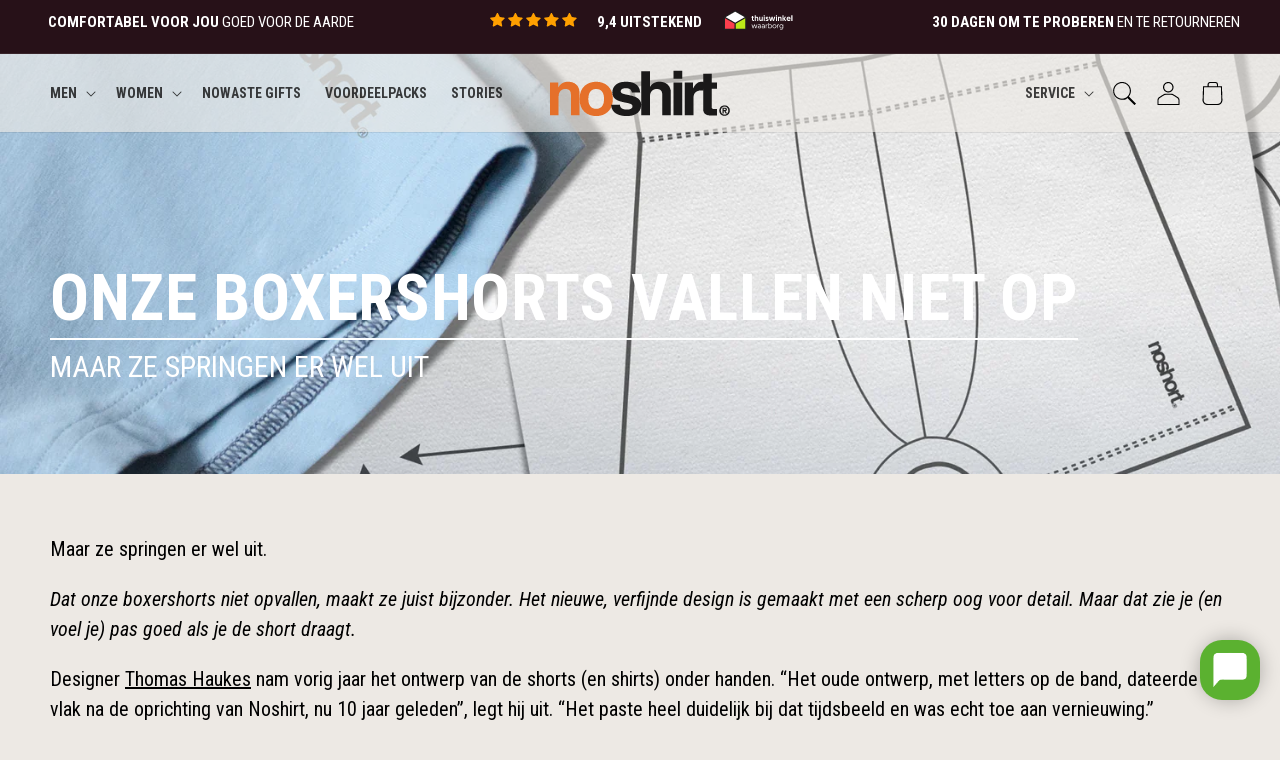

--- FILE ---
content_type: text/html; charset=utf-8
request_url: https://noshirt.be/blogs/stories/onze-noshorts-vallen-niet-op
body_size: 41922
content:
<!doctype html>
<html class="js" lang="nl">
  <head>
    <meta charset="utf-8">
    <meta http-equiv="X-UA-Compatible" content="IE=edge">
    <meta name="viewport" content="width=device-width,initial-scale=1">
    <meta name="theme-color" content="">
    
      <meta name="google-site-verification" content="QbXfU7Xe0_37__3V8h_07KetsVmCLeJB1b6zFs9LGJI" />  
    
    
    <link rel="canonical" href="https://noshirt.be/blogs/stories/onze-noshorts-vallen-niet-op"><link rel="icon" type="image/png" href="//noshirt.be/cdn/shop/files/favicon_0d122f32-f3f7-4f95-b355-aad5f544d017.png?crop=center&height=32&v=1641394012&width=32"><link rel="preconnect" href="https://fonts.shopifycdn.com" crossorigin><title>
      Onze boxershorts vallen niet op
 &ndash; Noshirt</title>

    
      <meta name="description" content="Maar ze springen er wel uit. Dat onze boxershorts niet opvallen, maakt ze juist bijzonder. Het nieuwe, verfijnde design is gemaakt met een scherp oog voor detail. Maar dat zie je (en voel je) pas goed als je de short draagt. Designer Thomas Haukes nam vorig jaar het ontwerp van de shorts (en shirts) onder handen. “Het ">
    

    

<meta property="og:site_name" content="Noshirt">
<meta property="og:url" content="https://noshirt.be/blogs/stories/onze-noshorts-vallen-niet-op">
<meta property="og:title" content="Onze boxershorts vallen niet op">
<meta property="og:type" content="article">
<meta property="og:description" content="Maar ze springen er wel uit. Dat onze boxershorts niet opvallen, maakt ze juist bijzonder. Het nieuwe, verfijnde design is gemaakt met een scherp oog voor detail. Maar dat zie je (en voel je) pas goed als je de short draagt. Designer Thomas Haukes nam vorig jaar het ontwerp van de shorts (en shirts) onder handen. “Het "><meta property="og:image" content="http://noshirt.be/cdn/shop/articles/Onze_Noshorts_vallen_niet_op_2440x1400px.jpg?v=1603360097">
  <meta property="og:image:secure_url" content="https://noshirt.be/cdn/shop/articles/Onze_Noshorts_vallen_niet_op_2440x1400px.jpg?v=1603360097">
  <meta property="og:image:width" content="2440">
  <meta property="og:image:height" content="1400"><meta name="twitter:card" content="summary_large_image">
<meta name="twitter:title" content="Onze boxershorts vallen niet op">
<meta name="twitter:description" content="Maar ze springen er wel uit. Dat onze boxershorts niet opvallen, maakt ze juist bijzonder. Het nieuwe, verfijnde design is gemaakt met een scherp oog voor detail. Maar dat zie je (en voel je) pas goed als je de short draagt. Designer Thomas Haukes nam vorig jaar het ontwerp van de shorts (en shirts) onder handen. “Het ">


    <script src="//noshirt.be/cdn/shop/t/131/assets/constants.js?v=76946383945548805691768492735" defer="defer"></script>
    <script src="//noshirt.be/cdn/shop/t/131/assets/pubsub.js?v=20768277525963409851768492841" defer="defer"></script>
    <script src="//noshirt.be/cdn/shop/t/131/assets/global.js?v=139751361761588875231768492952" defer="defer"></script>
    <script src="//noshirt.be/cdn/shop/t/131/assets/details-disclosure.js?v=82977793798782006481768492738" defer="defer"></script>
    <script src="//noshirt.be/cdn/shop/t/131/assets/details-modal.js?v=18706694604519487711768492739" defer="defer"></script>
    <script src="//noshirt.be/cdn/shop/t/131/assets/search-form.js?v=76902012456315725631768492851" defer="defer"></script><script>window.performance && window.performance.mark && window.performance.mark('shopify.content_for_header.start');</script><meta name="google-site-verification" content="ta7QYeB6Ouqa3dno3RCPg7Ndqlp-6rm9NXJbfnK8Khk">
<meta id="shopify-digital-wallet" name="shopify-digital-wallet" content="/45790625948/digital_wallets/dialog">
<meta name="shopify-checkout-api-token" content="b6a0200b348182a8333ea9a3f2904ade">
<meta id="in-context-paypal-metadata" data-shop-id="45790625948" data-venmo-supported="false" data-environment="production" data-locale="nl_NL" data-paypal-v4="true" data-currency="EUR">
<link rel="alternate" type="application/atom+xml" title="Feed" href="/blogs/stories.atom" />
<link rel="alternate" hreflang="x-default" href="https://noshirt.nl/blogs/stories/onze-noshorts-vallen-niet-op">
<link rel="alternate" hreflang="nl" href="https://noshirt.nl/blogs/stories/onze-noshorts-vallen-niet-op">
<link rel="alternate" hreflang="de" href="https://noshirt.nl/de/blogs/news1/onze-noshorts-vallen-niet-op">
<link rel="alternate" hreflang="en" href="https://noshirt.nl/en/blogs/news/onze-noshorts-vallen-niet-op">
<link rel="alternate" hreflang="en-AC" href="https://noshirt.com/blogs/news/onze-noshorts-vallen-niet-op">
<link rel="alternate" hreflang="nl-AC" href="https://noshirt.com/nl/blogs/stories/onze-noshorts-vallen-niet-op">
<link rel="alternate" hreflang="de-AC" href="https://noshirt.com/de/blogs/news1/onze-noshorts-vallen-niet-op">
<link rel="alternate" hreflang="en-AD" href="https://noshirt.com/blogs/news/onze-noshorts-vallen-niet-op">
<link rel="alternate" hreflang="nl-AD" href="https://noshirt.com/nl/blogs/stories/onze-noshorts-vallen-niet-op">
<link rel="alternate" hreflang="de-AD" href="https://noshirt.com/de/blogs/news1/onze-noshorts-vallen-niet-op">
<link rel="alternate" hreflang="en-AE" href="https://noshirt.com/blogs/news/onze-noshorts-vallen-niet-op">
<link rel="alternate" hreflang="nl-AE" href="https://noshirt.com/nl/blogs/stories/onze-noshorts-vallen-niet-op">
<link rel="alternate" hreflang="de-AE" href="https://noshirt.com/de/blogs/news1/onze-noshorts-vallen-niet-op">
<link rel="alternate" hreflang="en-AF" href="https://noshirt.com/blogs/news/onze-noshorts-vallen-niet-op">
<link rel="alternate" hreflang="nl-AF" href="https://noshirt.com/nl/blogs/stories/onze-noshorts-vallen-niet-op">
<link rel="alternate" hreflang="de-AF" href="https://noshirt.com/de/blogs/news1/onze-noshorts-vallen-niet-op">
<link rel="alternate" hreflang="en-AG" href="https://noshirt.com/blogs/news/onze-noshorts-vallen-niet-op">
<link rel="alternate" hreflang="nl-AG" href="https://noshirt.com/nl/blogs/stories/onze-noshorts-vallen-niet-op">
<link rel="alternate" hreflang="de-AG" href="https://noshirt.com/de/blogs/news1/onze-noshorts-vallen-niet-op">
<link rel="alternate" hreflang="en-AI" href="https://noshirt.com/blogs/news/onze-noshorts-vallen-niet-op">
<link rel="alternate" hreflang="nl-AI" href="https://noshirt.com/nl/blogs/stories/onze-noshorts-vallen-niet-op">
<link rel="alternate" hreflang="de-AI" href="https://noshirt.com/de/blogs/news1/onze-noshorts-vallen-niet-op">
<link rel="alternate" hreflang="en-AL" href="https://noshirt.com/blogs/news/onze-noshorts-vallen-niet-op">
<link rel="alternate" hreflang="nl-AL" href="https://noshirt.com/nl/blogs/stories/onze-noshorts-vallen-niet-op">
<link rel="alternate" hreflang="de-AL" href="https://noshirt.com/de/blogs/news1/onze-noshorts-vallen-niet-op">
<link rel="alternate" hreflang="en-AM" href="https://noshirt.com/blogs/news/onze-noshorts-vallen-niet-op">
<link rel="alternate" hreflang="nl-AM" href="https://noshirt.com/nl/blogs/stories/onze-noshorts-vallen-niet-op">
<link rel="alternate" hreflang="de-AM" href="https://noshirt.com/de/blogs/news1/onze-noshorts-vallen-niet-op">
<link rel="alternate" hreflang="en-AO" href="https://noshirt.com/blogs/news/onze-noshorts-vallen-niet-op">
<link rel="alternate" hreflang="nl-AO" href="https://noshirt.com/nl/blogs/stories/onze-noshorts-vallen-niet-op">
<link rel="alternate" hreflang="de-AO" href="https://noshirt.com/de/blogs/news1/onze-noshorts-vallen-niet-op">
<link rel="alternate" hreflang="en-AR" href="https://noshirt.com/blogs/news/onze-noshorts-vallen-niet-op">
<link rel="alternate" hreflang="nl-AR" href="https://noshirt.com/nl/blogs/stories/onze-noshorts-vallen-niet-op">
<link rel="alternate" hreflang="de-AR" href="https://noshirt.com/de/blogs/news1/onze-noshorts-vallen-niet-op">
<link rel="alternate" hreflang="en-AU" href="https://noshirt.com/blogs/news/onze-noshorts-vallen-niet-op">
<link rel="alternate" hreflang="nl-AU" href="https://noshirt.com/nl/blogs/stories/onze-noshorts-vallen-niet-op">
<link rel="alternate" hreflang="de-AU" href="https://noshirt.com/de/blogs/news1/onze-noshorts-vallen-niet-op">
<link rel="alternate" hreflang="en-AW" href="https://noshirt.com/blogs/news/onze-noshorts-vallen-niet-op">
<link rel="alternate" hreflang="nl-AW" href="https://noshirt.com/nl/blogs/stories/onze-noshorts-vallen-niet-op">
<link rel="alternate" hreflang="de-AW" href="https://noshirt.com/de/blogs/news1/onze-noshorts-vallen-niet-op">
<link rel="alternate" hreflang="en-AX" href="https://noshirt.com/blogs/news/onze-noshorts-vallen-niet-op">
<link rel="alternate" hreflang="nl-AX" href="https://noshirt.com/nl/blogs/stories/onze-noshorts-vallen-niet-op">
<link rel="alternate" hreflang="de-AX" href="https://noshirt.com/de/blogs/news1/onze-noshorts-vallen-niet-op">
<link rel="alternate" hreflang="en-AZ" href="https://noshirt.com/blogs/news/onze-noshorts-vallen-niet-op">
<link rel="alternate" hreflang="nl-AZ" href="https://noshirt.com/nl/blogs/stories/onze-noshorts-vallen-niet-op">
<link rel="alternate" hreflang="de-AZ" href="https://noshirt.com/de/blogs/news1/onze-noshorts-vallen-niet-op">
<link rel="alternate" hreflang="en-BA" href="https://noshirt.com/blogs/news/onze-noshorts-vallen-niet-op">
<link rel="alternate" hreflang="nl-BA" href="https://noshirt.com/nl/blogs/stories/onze-noshorts-vallen-niet-op">
<link rel="alternate" hreflang="de-BA" href="https://noshirt.com/de/blogs/news1/onze-noshorts-vallen-niet-op">
<link rel="alternate" hreflang="en-BB" href="https://noshirt.com/blogs/news/onze-noshorts-vallen-niet-op">
<link rel="alternate" hreflang="nl-BB" href="https://noshirt.com/nl/blogs/stories/onze-noshorts-vallen-niet-op">
<link rel="alternate" hreflang="de-BB" href="https://noshirt.com/de/blogs/news1/onze-noshorts-vallen-niet-op">
<link rel="alternate" hreflang="en-BD" href="https://noshirt.com/blogs/news/onze-noshorts-vallen-niet-op">
<link rel="alternate" hreflang="nl-BD" href="https://noshirt.com/nl/blogs/stories/onze-noshorts-vallen-niet-op">
<link rel="alternate" hreflang="de-BD" href="https://noshirt.com/de/blogs/news1/onze-noshorts-vallen-niet-op">
<link rel="alternate" hreflang="en-BF" href="https://noshirt.com/blogs/news/onze-noshorts-vallen-niet-op">
<link rel="alternate" hreflang="nl-BF" href="https://noshirt.com/nl/blogs/stories/onze-noshorts-vallen-niet-op">
<link rel="alternate" hreflang="de-BF" href="https://noshirt.com/de/blogs/news1/onze-noshorts-vallen-niet-op">
<link rel="alternate" hreflang="en-BG" href="https://noshirt.com/blogs/news/onze-noshorts-vallen-niet-op">
<link rel="alternate" hreflang="nl-BG" href="https://noshirt.com/nl/blogs/stories/onze-noshorts-vallen-niet-op">
<link rel="alternate" hreflang="de-BG" href="https://noshirt.com/de/blogs/news1/onze-noshorts-vallen-niet-op">
<link rel="alternate" hreflang="en-BH" href="https://noshirt.com/blogs/news/onze-noshorts-vallen-niet-op">
<link rel="alternate" hreflang="nl-BH" href="https://noshirt.com/nl/blogs/stories/onze-noshorts-vallen-niet-op">
<link rel="alternate" hreflang="de-BH" href="https://noshirt.com/de/blogs/news1/onze-noshorts-vallen-niet-op">
<link rel="alternate" hreflang="en-BI" href="https://noshirt.com/blogs/news/onze-noshorts-vallen-niet-op">
<link rel="alternate" hreflang="nl-BI" href="https://noshirt.com/nl/blogs/stories/onze-noshorts-vallen-niet-op">
<link rel="alternate" hreflang="de-BI" href="https://noshirt.com/de/blogs/news1/onze-noshorts-vallen-niet-op">
<link rel="alternate" hreflang="en-BJ" href="https://noshirt.com/blogs/news/onze-noshorts-vallen-niet-op">
<link rel="alternate" hreflang="nl-BJ" href="https://noshirt.com/nl/blogs/stories/onze-noshorts-vallen-niet-op">
<link rel="alternate" hreflang="de-BJ" href="https://noshirt.com/de/blogs/news1/onze-noshorts-vallen-niet-op">
<link rel="alternate" hreflang="en-BL" href="https://noshirt.com/blogs/news/onze-noshorts-vallen-niet-op">
<link rel="alternate" hreflang="nl-BL" href="https://noshirt.com/nl/blogs/stories/onze-noshorts-vallen-niet-op">
<link rel="alternate" hreflang="de-BL" href="https://noshirt.com/de/blogs/news1/onze-noshorts-vallen-niet-op">
<link rel="alternate" hreflang="en-BM" href="https://noshirt.com/blogs/news/onze-noshorts-vallen-niet-op">
<link rel="alternate" hreflang="nl-BM" href="https://noshirt.com/nl/blogs/stories/onze-noshorts-vallen-niet-op">
<link rel="alternate" hreflang="de-BM" href="https://noshirt.com/de/blogs/news1/onze-noshorts-vallen-niet-op">
<link rel="alternate" hreflang="en-BN" href="https://noshirt.com/blogs/news/onze-noshorts-vallen-niet-op">
<link rel="alternate" hreflang="nl-BN" href="https://noshirt.com/nl/blogs/stories/onze-noshorts-vallen-niet-op">
<link rel="alternate" hreflang="de-BN" href="https://noshirt.com/de/blogs/news1/onze-noshorts-vallen-niet-op">
<link rel="alternate" hreflang="en-BO" href="https://noshirt.com/blogs/news/onze-noshorts-vallen-niet-op">
<link rel="alternate" hreflang="nl-BO" href="https://noshirt.com/nl/blogs/stories/onze-noshorts-vallen-niet-op">
<link rel="alternate" hreflang="de-BO" href="https://noshirt.com/de/blogs/news1/onze-noshorts-vallen-niet-op">
<link rel="alternate" hreflang="en-BQ" href="https://noshirt.com/blogs/news/onze-noshorts-vallen-niet-op">
<link rel="alternate" hreflang="nl-BQ" href="https://noshirt.com/nl/blogs/stories/onze-noshorts-vallen-niet-op">
<link rel="alternate" hreflang="de-BQ" href="https://noshirt.com/de/blogs/news1/onze-noshorts-vallen-niet-op">
<link rel="alternate" hreflang="en-BR" href="https://noshirt.com/blogs/news/onze-noshorts-vallen-niet-op">
<link rel="alternate" hreflang="nl-BR" href="https://noshirt.com/nl/blogs/stories/onze-noshorts-vallen-niet-op">
<link rel="alternate" hreflang="de-BR" href="https://noshirt.com/de/blogs/news1/onze-noshorts-vallen-niet-op">
<link rel="alternate" hreflang="en-BS" href="https://noshirt.com/blogs/news/onze-noshorts-vallen-niet-op">
<link rel="alternate" hreflang="nl-BS" href="https://noshirt.com/nl/blogs/stories/onze-noshorts-vallen-niet-op">
<link rel="alternate" hreflang="de-BS" href="https://noshirt.com/de/blogs/news1/onze-noshorts-vallen-niet-op">
<link rel="alternate" hreflang="en-BT" href="https://noshirt.com/blogs/news/onze-noshorts-vallen-niet-op">
<link rel="alternate" hreflang="nl-BT" href="https://noshirt.com/nl/blogs/stories/onze-noshorts-vallen-niet-op">
<link rel="alternate" hreflang="de-BT" href="https://noshirt.com/de/blogs/news1/onze-noshorts-vallen-niet-op">
<link rel="alternate" hreflang="en-BW" href="https://noshirt.com/blogs/news/onze-noshorts-vallen-niet-op">
<link rel="alternate" hreflang="nl-BW" href="https://noshirt.com/nl/blogs/stories/onze-noshorts-vallen-niet-op">
<link rel="alternate" hreflang="de-BW" href="https://noshirt.com/de/blogs/news1/onze-noshorts-vallen-niet-op">
<link rel="alternate" hreflang="en-BY" href="https://noshirt.com/blogs/news/onze-noshorts-vallen-niet-op">
<link rel="alternate" hreflang="nl-BY" href="https://noshirt.com/nl/blogs/stories/onze-noshorts-vallen-niet-op">
<link rel="alternate" hreflang="de-BY" href="https://noshirt.com/de/blogs/news1/onze-noshorts-vallen-niet-op">
<link rel="alternate" hreflang="en-BZ" href="https://noshirt.com/blogs/news/onze-noshorts-vallen-niet-op">
<link rel="alternate" hreflang="nl-BZ" href="https://noshirt.com/nl/blogs/stories/onze-noshorts-vallen-niet-op">
<link rel="alternate" hreflang="de-BZ" href="https://noshirt.com/de/blogs/news1/onze-noshorts-vallen-niet-op">
<link rel="alternate" hreflang="en-CA" href="https://noshirt.com/blogs/news/onze-noshorts-vallen-niet-op">
<link rel="alternate" hreflang="nl-CA" href="https://noshirt.com/nl/blogs/stories/onze-noshorts-vallen-niet-op">
<link rel="alternate" hreflang="de-CA" href="https://noshirt.com/de/blogs/news1/onze-noshorts-vallen-niet-op">
<link rel="alternate" hreflang="en-CC" href="https://noshirt.com/blogs/news/onze-noshorts-vallen-niet-op">
<link rel="alternate" hreflang="nl-CC" href="https://noshirt.com/nl/blogs/stories/onze-noshorts-vallen-niet-op">
<link rel="alternate" hreflang="de-CC" href="https://noshirt.com/de/blogs/news1/onze-noshorts-vallen-niet-op">
<link rel="alternate" hreflang="en-CD" href="https://noshirt.com/blogs/news/onze-noshorts-vallen-niet-op">
<link rel="alternate" hreflang="nl-CD" href="https://noshirt.com/nl/blogs/stories/onze-noshorts-vallen-niet-op">
<link rel="alternate" hreflang="de-CD" href="https://noshirt.com/de/blogs/news1/onze-noshorts-vallen-niet-op">
<link rel="alternate" hreflang="en-CF" href="https://noshirt.com/blogs/news/onze-noshorts-vallen-niet-op">
<link rel="alternate" hreflang="nl-CF" href="https://noshirt.com/nl/blogs/stories/onze-noshorts-vallen-niet-op">
<link rel="alternate" hreflang="de-CF" href="https://noshirt.com/de/blogs/news1/onze-noshorts-vallen-niet-op">
<link rel="alternate" hreflang="en-CG" href="https://noshirt.com/blogs/news/onze-noshorts-vallen-niet-op">
<link rel="alternate" hreflang="nl-CG" href="https://noshirt.com/nl/blogs/stories/onze-noshorts-vallen-niet-op">
<link rel="alternate" hreflang="de-CG" href="https://noshirt.com/de/blogs/news1/onze-noshorts-vallen-niet-op">
<link rel="alternate" hreflang="en-CI" href="https://noshirt.com/blogs/news/onze-noshorts-vallen-niet-op">
<link rel="alternate" hreflang="nl-CI" href="https://noshirt.com/nl/blogs/stories/onze-noshorts-vallen-niet-op">
<link rel="alternate" hreflang="de-CI" href="https://noshirt.com/de/blogs/news1/onze-noshorts-vallen-niet-op">
<link rel="alternate" hreflang="en-CK" href="https://noshirt.com/blogs/news/onze-noshorts-vallen-niet-op">
<link rel="alternate" hreflang="nl-CK" href="https://noshirt.com/nl/blogs/stories/onze-noshorts-vallen-niet-op">
<link rel="alternate" hreflang="de-CK" href="https://noshirt.com/de/blogs/news1/onze-noshorts-vallen-niet-op">
<link rel="alternate" hreflang="en-CL" href="https://noshirt.com/blogs/news/onze-noshorts-vallen-niet-op">
<link rel="alternate" hreflang="nl-CL" href="https://noshirt.com/nl/blogs/stories/onze-noshorts-vallen-niet-op">
<link rel="alternate" hreflang="de-CL" href="https://noshirt.com/de/blogs/news1/onze-noshorts-vallen-niet-op">
<link rel="alternate" hreflang="en-CM" href="https://noshirt.com/blogs/news/onze-noshorts-vallen-niet-op">
<link rel="alternate" hreflang="nl-CM" href="https://noshirt.com/nl/blogs/stories/onze-noshorts-vallen-niet-op">
<link rel="alternate" hreflang="de-CM" href="https://noshirt.com/de/blogs/news1/onze-noshorts-vallen-niet-op">
<link rel="alternate" hreflang="en-CN" href="https://noshirt.com/blogs/news/onze-noshorts-vallen-niet-op">
<link rel="alternate" hreflang="nl-CN" href="https://noshirt.com/nl/blogs/stories/onze-noshorts-vallen-niet-op">
<link rel="alternate" hreflang="de-CN" href="https://noshirt.com/de/blogs/news1/onze-noshorts-vallen-niet-op">
<link rel="alternate" hreflang="en-CO" href="https://noshirt.com/blogs/news/onze-noshorts-vallen-niet-op">
<link rel="alternate" hreflang="nl-CO" href="https://noshirt.com/nl/blogs/stories/onze-noshorts-vallen-niet-op">
<link rel="alternate" hreflang="de-CO" href="https://noshirt.com/de/blogs/news1/onze-noshorts-vallen-niet-op">
<link rel="alternate" hreflang="en-CR" href="https://noshirt.com/blogs/news/onze-noshorts-vallen-niet-op">
<link rel="alternate" hreflang="nl-CR" href="https://noshirt.com/nl/blogs/stories/onze-noshorts-vallen-niet-op">
<link rel="alternate" hreflang="de-CR" href="https://noshirt.com/de/blogs/news1/onze-noshorts-vallen-niet-op">
<link rel="alternate" hreflang="en-CV" href="https://noshirt.com/blogs/news/onze-noshorts-vallen-niet-op">
<link rel="alternate" hreflang="nl-CV" href="https://noshirt.com/nl/blogs/stories/onze-noshorts-vallen-niet-op">
<link rel="alternate" hreflang="de-CV" href="https://noshirt.com/de/blogs/news1/onze-noshorts-vallen-niet-op">
<link rel="alternate" hreflang="en-CW" href="https://noshirt.com/blogs/news/onze-noshorts-vallen-niet-op">
<link rel="alternate" hreflang="nl-CW" href="https://noshirt.com/nl/blogs/stories/onze-noshorts-vallen-niet-op">
<link rel="alternate" hreflang="de-CW" href="https://noshirt.com/de/blogs/news1/onze-noshorts-vallen-niet-op">
<link rel="alternate" hreflang="en-CX" href="https://noshirt.com/blogs/news/onze-noshorts-vallen-niet-op">
<link rel="alternate" hreflang="nl-CX" href="https://noshirt.com/nl/blogs/stories/onze-noshorts-vallen-niet-op">
<link rel="alternate" hreflang="de-CX" href="https://noshirt.com/de/blogs/news1/onze-noshorts-vallen-niet-op">
<link rel="alternate" hreflang="en-CY" href="https://noshirt.com/blogs/news/onze-noshorts-vallen-niet-op">
<link rel="alternate" hreflang="nl-CY" href="https://noshirt.com/nl/blogs/stories/onze-noshorts-vallen-niet-op">
<link rel="alternate" hreflang="de-CY" href="https://noshirt.com/de/blogs/news1/onze-noshorts-vallen-niet-op">
<link rel="alternate" hreflang="en-CZ" href="https://noshirt.com/blogs/news/onze-noshorts-vallen-niet-op">
<link rel="alternate" hreflang="nl-CZ" href="https://noshirt.com/nl/blogs/stories/onze-noshorts-vallen-niet-op">
<link rel="alternate" hreflang="de-CZ" href="https://noshirt.com/de/blogs/news1/onze-noshorts-vallen-niet-op">
<link rel="alternate" hreflang="en-DJ" href="https://noshirt.com/blogs/news/onze-noshorts-vallen-niet-op">
<link rel="alternate" hreflang="nl-DJ" href="https://noshirt.com/nl/blogs/stories/onze-noshorts-vallen-niet-op">
<link rel="alternate" hreflang="de-DJ" href="https://noshirt.com/de/blogs/news1/onze-noshorts-vallen-niet-op">
<link rel="alternate" hreflang="en-DM" href="https://noshirt.com/blogs/news/onze-noshorts-vallen-niet-op">
<link rel="alternate" hreflang="nl-DM" href="https://noshirt.com/nl/blogs/stories/onze-noshorts-vallen-niet-op">
<link rel="alternate" hreflang="de-DM" href="https://noshirt.com/de/blogs/news1/onze-noshorts-vallen-niet-op">
<link rel="alternate" hreflang="en-DO" href="https://noshirt.com/blogs/news/onze-noshorts-vallen-niet-op">
<link rel="alternate" hreflang="nl-DO" href="https://noshirt.com/nl/blogs/stories/onze-noshorts-vallen-niet-op">
<link rel="alternate" hreflang="de-DO" href="https://noshirt.com/de/blogs/news1/onze-noshorts-vallen-niet-op">
<link rel="alternate" hreflang="en-DZ" href="https://noshirt.com/blogs/news/onze-noshorts-vallen-niet-op">
<link rel="alternate" hreflang="nl-DZ" href="https://noshirt.com/nl/blogs/stories/onze-noshorts-vallen-niet-op">
<link rel="alternate" hreflang="de-DZ" href="https://noshirt.com/de/blogs/news1/onze-noshorts-vallen-niet-op">
<link rel="alternate" hreflang="en-EC" href="https://noshirt.com/blogs/news/onze-noshorts-vallen-niet-op">
<link rel="alternate" hreflang="nl-EC" href="https://noshirt.com/nl/blogs/stories/onze-noshorts-vallen-niet-op">
<link rel="alternate" hreflang="de-EC" href="https://noshirt.com/de/blogs/news1/onze-noshorts-vallen-niet-op">
<link rel="alternate" hreflang="en-EE" href="https://noshirt.com/blogs/news/onze-noshorts-vallen-niet-op">
<link rel="alternate" hreflang="nl-EE" href="https://noshirt.com/nl/blogs/stories/onze-noshorts-vallen-niet-op">
<link rel="alternate" hreflang="de-EE" href="https://noshirt.com/de/blogs/news1/onze-noshorts-vallen-niet-op">
<link rel="alternate" hreflang="en-EG" href="https://noshirt.com/blogs/news/onze-noshorts-vallen-niet-op">
<link rel="alternate" hreflang="nl-EG" href="https://noshirt.com/nl/blogs/stories/onze-noshorts-vallen-niet-op">
<link rel="alternate" hreflang="de-EG" href="https://noshirt.com/de/blogs/news1/onze-noshorts-vallen-niet-op">
<link rel="alternate" hreflang="en-EH" href="https://noshirt.com/blogs/news/onze-noshorts-vallen-niet-op">
<link rel="alternate" hreflang="nl-EH" href="https://noshirt.com/nl/blogs/stories/onze-noshorts-vallen-niet-op">
<link rel="alternate" hreflang="de-EH" href="https://noshirt.com/de/blogs/news1/onze-noshorts-vallen-niet-op">
<link rel="alternate" hreflang="en-ER" href="https://noshirt.com/blogs/news/onze-noshorts-vallen-niet-op">
<link rel="alternate" hreflang="nl-ER" href="https://noshirt.com/nl/blogs/stories/onze-noshorts-vallen-niet-op">
<link rel="alternate" hreflang="de-ER" href="https://noshirt.com/de/blogs/news1/onze-noshorts-vallen-niet-op">
<link rel="alternate" hreflang="en-ES" href="https://noshirt.com/blogs/news/onze-noshorts-vallen-niet-op">
<link rel="alternate" hreflang="nl-ES" href="https://noshirt.com/nl/blogs/stories/onze-noshorts-vallen-niet-op">
<link rel="alternate" hreflang="de-ES" href="https://noshirt.com/de/blogs/news1/onze-noshorts-vallen-niet-op">
<link rel="alternate" hreflang="en-ET" href="https://noshirt.com/blogs/news/onze-noshorts-vallen-niet-op">
<link rel="alternate" hreflang="nl-ET" href="https://noshirt.com/nl/blogs/stories/onze-noshorts-vallen-niet-op">
<link rel="alternate" hreflang="de-ET" href="https://noshirt.com/de/blogs/news1/onze-noshorts-vallen-niet-op">
<link rel="alternate" hreflang="en-FI" href="https://noshirt.com/blogs/news/onze-noshorts-vallen-niet-op">
<link rel="alternate" hreflang="nl-FI" href="https://noshirt.com/nl/blogs/stories/onze-noshorts-vallen-niet-op">
<link rel="alternate" hreflang="de-FI" href="https://noshirt.com/de/blogs/news1/onze-noshorts-vallen-niet-op">
<link rel="alternate" hreflang="en-FJ" href="https://noshirt.com/blogs/news/onze-noshorts-vallen-niet-op">
<link rel="alternate" hreflang="nl-FJ" href="https://noshirt.com/nl/blogs/stories/onze-noshorts-vallen-niet-op">
<link rel="alternate" hreflang="de-FJ" href="https://noshirt.com/de/blogs/news1/onze-noshorts-vallen-niet-op">
<link rel="alternate" hreflang="en-FK" href="https://noshirt.com/blogs/news/onze-noshorts-vallen-niet-op">
<link rel="alternate" hreflang="nl-FK" href="https://noshirt.com/nl/blogs/stories/onze-noshorts-vallen-niet-op">
<link rel="alternate" hreflang="de-FK" href="https://noshirt.com/de/blogs/news1/onze-noshorts-vallen-niet-op">
<link rel="alternate" hreflang="en-FO" href="https://noshirt.com/blogs/news/onze-noshorts-vallen-niet-op">
<link rel="alternate" hreflang="nl-FO" href="https://noshirt.com/nl/blogs/stories/onze-noshorts-vallen-niet-op">
<link rel="alternate" hreflang="de-FO" href="https://noshirt.com/de/blogs/news1/onze-noshorts-vallen-niet-op">
<link rel="alternate" hreflang="en-GA" href="https://noshirt.com/blogs/news/onze-noshorts-vallen-niet-op">
<link rel="alternate" hreflang="nl-GA" href="https://noshirt.com/nl/blogs/stories/onze-noshorts-vallen-niet-op">
<link rel="alternate" hreflang="de-GA" href="https://noshirt.com/de/blogs/news1/onze-noshorts-vallen-niet-op">
<link rel="alternate" hreflang="en-GD" href="https://noshirt.com/blogs/news/onze-noshorts-vallen-niet-op">
<link rel="alternate" hreflang="nl-GD" href="https://noshirt.com/nl/blogs/stories/onze-noshorts-vallen-niet-op">
<link rel="alternate" hreflang="de-GD" href="https://noshirt.com/de/blogs/news1/onze-noshorts-vallen-niet-op">
<link rel="alternate" hreflang="en-GE" href="https://noshirt.com/blogs/news/onze-noshorts-vallen-niet-op">
<link rel="alternate" hreflang="nl-GE" href="https://noshirt.com/nl/blogs/stories/onze-noshorts-vallen-niet-op">
<link rel="alternate" hreflang="de-GE" href="https://noshirt.com/de/blogs/news1/onze-noshorts-vallen-niet-op">
<link rel="alternate" hreflang="en-GF" href="https://noshirt.com/blogs/news/onze-noshorts-vallen-niet-op">
<link rel="alternate" hreflang="nl-GF" href="https://noshirt.com/nl/blogs/stories/onze-noshorts-vallen-niet-op">
<link rel="alternate" hreflang="de-GF" href="https://noshirt.com/de/blogs/news1/onze-noshorts-vallen-niet-op">
<link rel="alternate" hreflang="en-GG" href="https://noshirt.com/blogs/news/onze-noshorts-vallen-niet-op">
<link rel="alternate" hreflang="nl-GG" href="https://noshirt.com/nl/blogs/stories/onze-noshorts-vallen-niet-op">
<link rel="alternate" hreflang="de-GG" href="https://noshirt.com/de/blogs/news1/onze-noshorts-vallen-niet-op">
<link rel="alternate" hreflang="en-GH" href="https://noshirt.com/blogs/news/onze-noshorts-vallen-niet-op">
<link rel="alternate" hreflang="nl-GH" href="https://noshirt.com/nl/blogs/stories/onze-noshorts-vallen-niet-op">
<link rel="alternate" hreflang="de-GH" href="https://noshirt.com/de/blogs/news1/onze-noshorts-vallen-niet-op">
<link rel="alternate" hreflang="en-GI" href="https://noshirt.com/blogs/news/onze-noshorts-vallen-niet-op">
<link rel="alternate" hreflang="nl-GI" href="https://noshirt.com/nl/blogs/stories/onze-noshorts-vallen-niet-op">
<link rel="alternate" hreflang="de-GI" href="https://noshirt.com/de/blogs/news1/onze-noshorts-vallen-niet-op">
<link rel="alternate" hreflang="en-GL" href="https://noshirt.com/blogs/news/onze-noshorts-vallen-niet-op">
<link rel="alternate" hreflang="nl-GL" href="https://noshirt.com/nl/blogs/stories/onze-noshorts-vallen-niet-op">
<link rel="alternate" hreflang="de-GL" href="https://noshirt.com/de/blogs/news1/onze-noshorts-vallen-niet-op">
<link rel="alternate" hreflang="en-GM" href="https://noshirt.com/blogs/news/onze-noshorts-vallen-niet-op">
<link rel="alternate" hreflang="nl-GM" href="https://noshirt.com/nl/blogs/stories/onze-noshorts-vallen-niet-op">
<link rel="alternate" hreflang="de-GM" href="https://noshirt.com/de/blogs/news1/onze-noshorts-vallen-niet-op">
<link rel="alternate" hreflang="en-GN" href="https://noshirt.com/blogs/news/onze-noshorts-vallen-niet-op">
<link rel="alternate" hreflang="nl-GN" href="https://noshirt.com/nl/blogs/stories/onze-noshorts-vallen-niet-op">
<link rel="alternate" hreflang="de-GN" href="https://noshirt.com/de/blogs/news1/onze-noshorts-vallen-niet-op">
<link rel="alternate" hreflang="en-GP" href="https://noshirt.com/blogs/news/onze-noshorts-vallen-niet-op">
<link rel="alternate" hreflang="nl-GP" href="https://noshirt.com/nl/blogs/stories/onze-noshorts-vallen-niet-op">
<link rel="alternate" hreflang="de-GP" href="https://noshirt.com/de/blogs/news1/onze-noshorts-vallen-niet-op">
<link rel="alternate" hreflang="en-GQ" href="https://noshirt.com/blogs/news/onze-noshorts-vallen-niet-op">
<link rel="alternate" hreflang="nl-GQ" href="https://noshirt.com/nl/blogs/stories/onze-noshorts-vallen-niet-op">
<link rel="alternate" hreflang="de-GQ" href="https://noshirt.com/de/blogs/news1/onze-noshorts-vallen-niet-op">
<link rel="alternate" hreflang="en-GR" href="https://noshirt.com/blogs/news/onze-noshorts-vallen-niet-op">
<link rel="alternate" hreflang="nl-GR" href="https://noshirt.com/nl/blogs/stories/onze-noshorts-vallen-niet-op">
<link rel="alternate" hreflang="de-GR" href="https://noshirt.com/de/blogs/news1/onze-noshorts-vallen-niet-op">
<link rel="alternate" hreflang="en-GS" href="https://noshirt.com/blogs/news/onze-noshorts-vallen-niet-op">
<link rel="alternate" hreflang="nl-GS" href="https://noshirt.com/nl/blogs/stories/onze-noshorts-vallen-niet-op">
<link rel="alternate" hreflang="de-GS" href="https://noshirt.com/de/blogs/news1/onze-noshorts-vallen-niet-op">
<link rel="alternate" hreflang="en-GT" href="https://noshirt.com/blogs/news/onze-noshorts-vallen-niet-op">
<link rel="alternate" hreflang="nl-GT" href="https://noshirt.com/nl/blogs/stories/onze-noshorts-vallen-niet-op">
<link rel="alternate" hreflang="de-GT" href="https://noshirt.com/de/blogs/news1/onze-noshorts-vallen-niet-op">
<link rel="alternate" hreflang="en-GW" href="https://noshirt.com/blogs/news/onze-noshorts-vallen-niet-op">
<link rel="alternate" hreflang="nl-GW" href="https://noshirt.com/nl/blogs/stories/onze-noshorts-vallen-niet-op">
<link rel="alternate" hreflang="de-GW" href="https://noshirt.com/de/blogs/news1/onze-noshorts-vallen-niet-op">
<link rel="alternate" hreflang="en-GY" href="https://noshirt.com/blogs/news/onze-noshorts-vallen-niet-op">
<link rel="alternate" hreflang="nl-GY" href="https://noshirt.com/nl/blogs/stories/onze-noshorts-vallen-niet-op">
<link rel="alternate" hreflang="de-GY" href="https://noshirt.com/de/blogs/news1/onze-noshorts-vallen-niet-op">
<link rel="alternate" hreflang="en-HK" href="https://noshirt.com/blogs/news/onze-noshorts-vallen-niet-op">
<link rel="alternate" hreflang="nl-HK" href="https://noshirt.com/nl/blogs/stories/onze-noshorts-vallen-niet-op">
<link rel="alternate" hreflang="de-HK" href="https://noshirt.com/de/blogs/news1/onze-noshorts-vallen-niet-op">
<link rel="alternate" hreflang="en-HN" href="https://noshirt.com/blogs/news/onze-noshorts-vallen-niet-op">
<link rel="alternate" hreflang="nl-HN" href="https://noshirt.com/nl/blogs/stories/onze-noshorts-vallen-niet-op">
<link rel="alternate" hreflang="de-HN" href="https://noshirt.com/de/blogs/news1/onze-noshorts-vallen-niet-op">
<link rel="alternate" hreflang="en-HR" href="https://noshirt.com/blogs/news/onze-noshorts-vallen-niet-op">
<link rel="alternate" hreflang="nl-HR" href="https://noshirt.com/nl/blogs/stories/onze-noshorts-vallen-niet-op">
<link rel="alternate" hreflang="de-HR" href="https://noshirt.com/de/blogs/news1/onze-noshorts-vallen-niet-op">
<link rel="alternate" hreflang="en-HT" href="https://noshirt.com/blogs/news/onze-noshorts-vallen-niet-op">
<link rel="alternate" hreflang="nl-HT" href="https://noshirt.com/nl/blogs/stories/onze-noshorts-vallen-niet-op">
<link rel="alternate" hreflang="de-HT" href="https://noshirt.com/de/blogs/news1/onze-noshorts-vallen-niet-op">
<link rel="alternate" hreflang="en-HU" href="https://noshirt.com/blogs/news/onze-noshorts-vallen-niet-op">
<link rel="alternate" hreflang="nl-HU" href="https://noshirt.com/nl/blogs/stories/onze-noshorts-vallen-niet-op">
<link rel="alternate" hreflang="de-HU" href="https://noshirt.com/de/blogs/news1/onze-noshorts-vallen-niet-op">
<link rel="alternate" hreflang="en-ID" href="https://noshirt.com/blogs/news/onze-noshorts-vallen-niet-op">
<link rel="alternate" hreflang="nl-ID" href="https://noshirt.com/nl/blogs/stories/onze-noshorts-vallen-niet-op">
<link rel="alternate" hreflang="de-ID" href="https://noshirt.com/de/blogs/news1/onze-noshorts-vallen-niet-op">
<link rel="alternate" hreflang="en-IE" href="https://noshirt.com/blogs/news/onze-noshorts-vallen-niet-op">
<link rel="alternate" hreflang="nl-IE" href="https://noshirt.com/nl/blogs/stories/onze-noshorts-vallen-niet-op">
<link rel="alternate" hreflang="de-IE" href="https://noshirt.com/de/blogs/news1/onze-noshorts-vallen-niet-op">
<link rel="alternate" hreflang="en-IL" href="https://noshirt.com/blogs/news/onze-noshorts-vallen-niet-op">
<link rel="alternate" hreflang="nl-IL" href="https://noshirt.com/nl/blogs/stories/onze-noshorts-vallen-niet-op">
<link rel="alternate" hreflang="de-IL" href="https://noshirt.com/de/blogs/news1/onze-noshorts-vallen-niet-op">
<link rel="alternate" hreflang="en-IM" href="https://noshirt.com/blogs/news/onze-noshorts-vallen-niet-op">
<link rel="alternate" hreflang="nl-IM" href="https://noshirt.com/nl/blogs/stories/onze-noshorts-vallen-niet-op">
<link rel="alternate" hreflang="de-IM" href="https://noshirt.com/de/blogs/news1/onze-noshorts-vallen-niet-op">
<link rel="alternate" hreflang="en-IN" href="https://noshirt.com/blogs/news/onze-noshorts-vallen-niet-op">
<link rel="alternate" hreflang="nl-IN" href="https://noshirt.com/nl/blogs/stories/onze-noshorts-vallen-niet-op">
<link rel="alternate" hreflang="de-IN" href="https://noshirt.com/de/blogs/news1/onze-noshorts-vallen-niet-op">
<link rel="alternate" hreflang="en-IO" href="https://noshirt.com/blogs/news/onze-noshorts-vallen-niet-op">
<link rel="alternate" hreflang="nl-IO" href="https://noshirt.com/nl/blogs/stories/onze-noshorts-vallen-niet-op">
<link rel="alternate" hreflang="de-IO" href="https://noshirt.com/de/blogs/news1/onze-noshorts-vallen-niet-op">
<link rel="alternate" hreflang="en-IQ" href="https://noshirt.com/blogs/news/onze-noshorts-vallen-niet-op">
<link rel="alternate" hreflang="nl-IQ" href="https://noshirt.com/nl/blogs/stories/onze-noshorts-vallen-niet-op">
<link rel="alternate" hreflang="de-IQ" href="https://noshirt.com/de/blogs/news1/onze-noshorts-vallen-niet-op">
<link rel="alternate" hreflang="en-IS" href="https://noshirt.com/blogs/news/onze-noshorts-vallen-niet-op">
<link rel="alternate" hreflang="nl-IS" href="https://noshirt.com/nl/blogs/stories/onze-noshorts-vallen-niet-op">
<link rel="alternate" hreflang="de-IS" href="https://noshirt.com/de/blogs/news1/onze-noshorts-vallen-niet-op">
<link rel="alternate" hreflang="en-IT" href="https://noshirt.com/blogs/news/onze-noshorts-vallen-niet-op">
<link rel="alternate" hreflang="nl-IT" href="https://noshirt.com/nl/blogs/stories/onze-noshorts-vallen-niet-op">
<link rel="alternate" hreflang="de-IT" href="https://noshirt.com/de/blogs/news1/onze-noshorts-vallen-niet-op">
<link rel="alternate" hreflang="en-JE" href="https://noshirt.com/blogs/news/onze-noshorts-vallen-niet-op">
<link rel="alternate" hreflang="nl-JE" href="https://noshirt.com/nl/blogs/stories/onze-noshorts-vallen-niet-op">
<link rel="alternate" hreflang="de-JE" href="https://noshirt.com/de/blogs/news1/onze-noshorts-vallen-niet-op">
<link rel="alternate" hreflang="en-JM" href="https://noshirt.com/blogs/news/onze-noshorts-vallen-niet-op">
<link rel="alternate" hreflang="nl-JM" href="https://noshirt.com/nl/blogs/stories/onze-noshorts-vallen-niet-op">
<link rel="alternate" hreflang="de-JM" href="https://noshirt.com/de/blogs/news1/onze-noshorts-vallen-niet-op">
<link rel="alternate" hreflang="en-JO" href="https://noshirt.com/blogs/news/onze-noshorts-vallen-niet-op">
<link rel="alternate" hreflang="nl-JO" href="https://noshirt.com/nl/blogs/stories/onze-noshorts-vallen-niet-op">
<link rel="alternate" hreflang="de-JO" href="https://noshirt.com/de/blogs/news1/onze-noshorts-vallen-niet-op">
<link rel="alternate" hreflang="en-JP" href="https://noshirt.com/blogs/news/onze-noshorts-vallen-niet-op">
<link rel="alternate" hreflang="nl-JP" href="https://noshirt.com/nl/blogs/stories/onze-noshorts-vallen-niet-op">
<link rel="alternate" hreflang="de-JP" href="https://noshirt.com/de/blogs/news1/onze-noshorts-vallen-niet-op">
<link rel="alternate" hreflang="en-KE" href="https://noshirt.com/blogs/news/onze-noshorts-vallen-niet-op">
<link rel="alternate" hreflang="nl-KE" href="https://noshirt.com/nl/blogs/stories/onze-noshorts-vallen-niet-op">
<link rel="alternate" hreflang="de-KE" href="https://noshirt.com/de/blogs/news1/onze-noshorts-vallen-niet-op">
<link rel="alternate" hreflang="en-KG" href="https://noshirt.com/blogs/news/onze-noshorts-vallen-niet-op">
<link rel="alternate" hreflang="nl-KG" href="https://noshirt.com/nl/blogs/stories/onze-noshorts-vallen-niet-op">
<link rel="alternate" hreflang="de-KG" href="https://noshirt.com/de/blogs/news1/onze-noshorts-vallen-niet-op">
<link rel="alternate" hreflang="en-KH" href="https://noshirt.com/blogs/news/onze-noshorts-vallen-niet-op">
<link rel="alternate" hreflang="nl-KH" href="https://noshirt.com/nl/blogs/stories/onze-noshorts-vallen-niet-op">
<link rel="alternate" hreflang="de-KH" href="https://noshirt.com/de/blogs/news1/onze-noshorts-vallen-niet-op">
<link rel="alternate" hreflang="en-KI" href="https://noshirt.com/blogs/news/onze-noshorts-vallen-niet-op">
<link rel="alternate" hreflang="nl-KI" href="https://noshirt.com/nl/blogs/stories/onze-noshorts-vallen-niet-op">
<link rel="alternate" hreflang="de-KI" href="https://noshirt.com/de/blogs/news1/onze-noshorts-vallen-niet-op">
<link rel="alternate" hreflang="en-KM" href="https://noshirt.com/blogs/news/onze-noshorts-vallen-niet-op">
<link rel="alternate" hreflang="nl-KM" href="https://noshirt.com/nl/blogs/stories/onze-noshorts-vallen-niet-op">
<link rel="alternate" hreflang="de-KM" href="https://noshirt.com/de/blogs/news1/onze-noshorts-vallen-niet-op">
<link rel="alternate" hreflang="en-KN" href="https://noshirt.com/blogs/news/onze-noshorts-vallen-niet-op">
<link rel="alternate" hreflang="nl-KN" href="https://noshirt.com/nl/blogs/stories/onze-noshorts-vallen-niet-op">
<link rel="alternate" hreflang="de-KN" href="https://noshirt.com/de/blogs/news1/onze-noshorts-vallen-niet-op">
<link rel="alternate" hreflang="en-KR" href="https://noshirt.com/blogs/news/onze-noshorts-vallen-niet-op">
<link rel="alternate" hreflang="nl-KR" href="https://noshirt.com/nl/blogs/stories/onze-noshorts-vallen-niet-op">
<link rel="alternate" hreflang="de-KR" href="https://noshirt.com/de/blogs/news1/onze-noshorts-vallen-niet-op">
<link rel="alternate" hreflang="en-KW" href="https://noshirt.com/blogs/news/onze-noshorts-vallen-niet-op">
<link rel="alternate" hreflang="nl-KW" href="https://noshirt.com/nl/blogs/stories/onze-noshorts-vallen-niet-op">
<link rel="alternate" hreflang="de-KW" href="https://noshirt.com/de/blogs/news1/onze-noshorts-vallen-niet-op">
<link rel="alternate" hreflang="en-KY" href="https://noshirt.com/blogs/news/onze-noshorts-vallen-niet-op">
<link rel="alternate" hreflang="nl-KY" href="https://noshirt.com/nl/blogs/stories/onze-noshorts-vallen-niet-op">
<link rel="alternate" hreflang="de-KY" href="https://noshirt.com/de/blogs/news1/onze-noshorts-vallen-niet-op">
<link rel="alternate" hreflang="en-KZ" href="https://noshirt.com/blogs/news/onze-noshorts-vallen-niet-op">
<link rel="alternate" hreflang="nl-KZ" href="https://noshirt.com/nl/blogs/stories/onze-noshorts-vallen-niet-op">
<link rel="alternate" hreflang="de-KZ" href="https://noshirt.com/de/blogs/news1/onze-noshorts-vallen-niet-op">
<link rel="alternate" hreflang="en-LA" href="https://noshirt.com/blogs/news/onze-noshorts-vallen-niet-op">
<link rel="alternate" hreflang="nl-LA" href="https://noshirt.com/nl/blogs/stories/onze-noshorts-vallen-niet-op">
<link rel="alternate" hreflang="de-LA" href="https://noshirt.com/de/blogs/news1/onze-noshorts-vallen-niet-op">
<link rel="alternate" hreflang="en-LB" href="https://noshirt.com/blogs/news/onze-noshorts-vallen-niet-op">
<link rel="alternate" hreflang="nl-LB" href="https://noshirt.com/nl/blogs/stories/onze-noshorts-vallen-niet-op">
<link rel="alternate" hreflang="de-LB" href="https://noshirt.com/de/blogs/news1/onze-noshorts-vallen-niet-op">
<link rel="alternate" hreflang="en-LC" href="https://noshirt.com/blogs/news/onze-noshorts-vallen-niet-op">
<link rel="alternate" hreflang="nl-LC" href="https://noshirt.com/nl/blogs/stories/onze-noshorts-vallen-niet-op">
<link rel="alternate" hreflang="de-LC" href="https://noshirt.com/de/blogs/news1/onze-noshorts-vallen-niet-op">
<link rel="alternate" hreflang="en-LI" href="https://noshirt.com/blogs/news/onze-noshorts-vallen-niet-op">
<link rel="alternate" hreflang="nl-LI" href="https://noshirt.com/nl/blogs/stories/onze-noshorts-vallen-niet-op">
<link rel="alternate" hreflang="de-LI" href="https://noshirt.com/de/blogs/news1/onze-noshorts-vallen-niet-op">
<link rel="alternate" hreflang="en-LK" href="https://noshirt.com/blogs/news/onze-noshorts-vallen-niet-op">
<link rel="alternate" hreflang="nl-LK" href="https://noshirt.com/nl/blogs/stories/onze-noshorts-vallen-niet-op">
<link rel="alternate" hreflang="de-LK" href="https://noshirt.com/de/blogs/news1/onze-noshorts-vallen-niet-op">
<link rel="alternate" hreflang="en-LR" href="https://noshirt.com/blogs/news/onze-noshorts-vallen-niet-op">
<link rel="alternate" hreflang="nl-LR" href="https://noshirt.com/nl/blogs/stories/onze-noshorts-vallen-niet-op">
<link rel="alternate" hreflang="de-LR" href="https://noshirt.com/de/blogs/news1/onze-noshorts-vallen-niet-op">
<link rel="alternate" hreflang="en-LS" href="https://noshirt.com/blogs/news/onze-noshorts-vallen-niet-op">
<link rel="alternate" hreflang="nl-LS" href="https://noshirt.com/nl/blogs/stories/onze-noshorts-vallen-niet-op">
<link rel="alternate" hreflang="de-LS" href="https://noshirt.com/de/blogs/news1/onze-noshorts-vallen-niet-op">
<link rel="alternate" hreflang="en-LT" href="https://noshirt.com/blogs/news/onze-noshorts-vallen-niet-op">
<link rel="alternate" hreflang="nl-LT" href="https://noshirt.com/nl/blogs/stories/onze-noshorts-vallen-niet-op">
<link rel="alternate" hreflang="de-LT" href="https://noshirt.com/de/blogs/news1/onze-noshorts-vallen-niet-op">
<link rel="alternate" hreflang="en-LV" href="https://noshirt.com/blogs/news/onze-noshorts-vallen-niet-op">
<link rel="alternate" hreflang="nl-LV" href="https://noshirt.com/nl/blogs/stories/onze-noshorts-vallen-niet-op">
<link rel="alternate" hreflang="de-LV" href="https://noshirt.com/de/blogs/news1/onze-noshorts-vallen-niet-op">
<link rel="alternate" hreflang="en-LY" href="https://noshirt.com/blogs/news/onze-noshorts-vallen-niet-op">
<link rel="alternate" hreflang="nl-LY" href="https://noshirt.com/nl/blogs/stories/onze-noshorts-vallen-niet-op">
<link rel="alternate" hreflang="de-LY" href="https://noshirt.com/de/blogs/news1/onze-noshorts-vallen-niet-op">
<link rel="alternate" hreflang="en-MA" href="https://noshirt.com/blogs/news/onze-noshorts-vallen-niet-op">
<link rel="alternate" hreflang="nl-MA" href="https://noshirt.com/nl/blogs/stories/onze-noshorts-vallen-niet-op">
<link rel="alternate" hreflang="de-MA" href="https://noshirt.com/de/blogs/news1/onze-noshorts-vallen-niet-op">
<link rel="alternate" hreflang="en-MC" href="https://noshirt.com/blogs/news/onze-noshorts-vallen-niet-op">
<link rel="alternate" hreflang="nl-MC" href="https://noshirt.com/nl/blogs/stories/onze-noshorts-vallen-niet-op">
<link rel="alternate" hreflang="de-MC" href="https://noshirt.com/de/blogs/news1/onze-noshorts-vallen-niet-op">
<link rel="alternate" hreflang="en-MD" href="https://noshirt.com/blogs/news/onze-noshorts-vallen-niet-op">
<link rel="alternate" hreflang="nl-MD" href="https://noshirt.com/nl/blogs/stories/onze-noshorts-vallen-niet-op">
<link rel="alternate" hreflang="de-MD" href="https://noshirt.com/de/blogs/news1/onze-noshorts-vallen-niet-op">
<link rel="alternate" hreflang="en-ME" href="https://noshirt.com/blogs/news/onze-noshorts-vallen-niet-op">
<link rel="alternate" hreflang="nl-ME" href="https://noshirt.com/nl/blogs/stories/onze-noshorts-vallen-niet-op">
<link rel="alternate" hreflang="de-ME" href="https://noshirt.com/de/blogs/news1/onze-noshorts-vallen-niet-op">
<link rel="alternate" hreflang="en-MF" href="https://noshirt.com/blogs/news/onze-noshorts-vallen-niet-op">
<link rel="alternate" hreflang="nl-MF" href="https://noshirt.com/nl/blogs/stories/onze-noshorts-vallen-niet-op">
<link rel="alternate" hreflang="de-MF" href="https://noshirt.com/de/blogs/news1/onze-noshorts-vallen-niet-op">
<link rel="alternate" hreflang="en-MG" href="https://noshirt.com/blogs/news/onze-noshorts-vallen-niet-op">
<link rel="alternate" hreflang="nl-MG" href="https://noshirt.com/nl/blogs/stories/onze-noshorts-vallen-niet-op">
<link rel="alternate" hreflang="de-MG" href="https://noshirt.com/de/blogs/news1/onze-noshorts-vallen-niet-op">
<link rel="alternate" hreflang="en-MK" href="https://noshirt.com/blogs/news/onze-noshorts-vallen-niet-op">
<link rel="alternate" hreflang="nl-MK" href="https://noshirt.com/nl/blogs/stories/onze-noshorts-vallen-niet-op">
<link rel="alternate" hreflang="de-MK" href="https://noshirt.com/de/blogs/news1/onze-noshorts-vallen-niet-op">
<link rel="alternate" hreflang="en-ML" href="https://noshirt.com/blogs/news/onze-noshorts-vallen-niet-op">
<link rel="alternate" hreflang="nl-ML" href="https://noshirt.com/nl/blogs/stories/onze-noshorts-vallen-niet-op">
<link rel="alternate" hreflang="de-ML" href="https://noshirt.com/de/blogs/news1/onze-noshorts-vallen-niet-op">
<link rel="alternate" hreflang="en-MM" href="https://noshirt.com/blogs/news/onze-noshorts-vallen-niet-op">
<link rel="alternate" hreflang="nl-MM" href="https://noshirt.com/nl/blogs/stories/onze-noshorts-vallen-niet-op">
<link rel="alternate" hreflang="de-MM" href="https://noshirt.com/de/blogs/news1/onze-noshorts-vallen-niet-op">
<link rel="alternate" hreflang="en-MN" href="https://noshirt.com/blogs/news/onze-noshorts-vallen-niet-op">
<link rel="alternate" hreflang="nl-MN" href="https://noshirt.com/nl/blogs/stories/onze-noshorts-vallen-niet-op">
<link rel="alternate" hreflang="de-MN" href="https://noshirt.com/de/blogs/news1/onze-noshorts-vallen-niet-op">
<link rel="alternate" hreflang="en-MO" href="https://noshirt.com/blogs/news/onze-noshorts-vallen-niet-op">
<link rel="alternate" hreflang="nl-MO" href="https://noshirt.com/nl/blogs/stories/onze-noshorts-vallen-niet-op">
<link rel="alternate" hreflang="de-MO" href="https://noshirt.com/de/blogs/news1/onze-noshorts-vallen-niet-op">
<link rel="alternate" hreflang="en-MQ" href="https://noshirt.com/blogs/news/onze-noshorts-vallen-niet-op">
<link rel="alternate" hreflang="nl-MQ" href="https://noshirt.com/nl/blogs/stories/onze-noshorts-vallen-niet-op">
<link rel="alternate" hreflang="de-MQ" href="https://noshirt.com/de/blogs/news1/onze-noshorts-vallen-niet-op">
<link rel="alternate" hreflang="en-MR" href="https://noshirt.com/blogs/news/onze-noshorts-vallen-niet-op">
<link rel="alternate" hreflang="nl-MR" href="https://noshirt.com/nl/blogs/stories/onze-noshorts-vallen-niet-op">
<link rel="alternate" hreflang="de-MR" href="https://noshirt.com/de/blogs/news1/onze-noshorts-vallen-niet-op">
<link rel="alternate" hreflang="en-MS" href="https://noshirt.com/blogs/news/onze-noshorts-vallen-niet-op">
<link rel="alternate" hreflang="nl-MS" href="https://noshirt.com/nl/blogs/stories/onze-noshorts-vallen-niet-op">
<link rel="alternate" hreflang="de-MS" href="https://noshirt.com/de/blogs/news1/onze-noshorts-vallen-niet-op">
<link rel="alternate" hreflang="en-MT" href="https://noshirt.com/blogs/news/onze-noshorts-vallen-niet-op">
<link rel="alternate" hreflang="nl-MT" href="https://noshirt.com/nl/blogs/stories/onze-noshorts-vallen-niet-op">
<link rel="alternate" hreflang="de-MT" href="https://noshirt.com/de/blogs/news1/onze-noshorts-vallen-niet-op">
<link rel="alternate" hreflang="en-MU" href="https://noshirt.com/blogs/news/onze-noshorts-vallen-niet-op">
<link rel="alternate" hreflang="nl-MU" href="https://noshirt.com/nl/blogs/stories/onze-noshorts-vallen-niet-op">
<link rel="alternate" hreflang="de-MU" href="https://noshirt.com/de/blogs/news1/onze-noshorts-vallen-niet-op">
<link rel="alternate" hreflang="en-MV" href="https://noshirt.com/blogs/news/onze-noshorts-vallen-niet-op">
<link rel="alternate" hreflang="nl-MV" href="https://noshirt.com/nl/blogs/stories/onze-noshorts-vallen-niet-op">
<link rel="alternate" hreflang="de-MV" href="https://noshirt.com/de/blogs/news1/onze-noshorts-vallen-niet-op">
<link rel="alternate" hreflang="en-MW" href="https://noshirt.com/blogs/news/onze-noshorts-vallen-niet-op">
<link rel="alternate" hreflang="nl-MW" href="https://noshirt.com/nl/blogs/stories/onze-noshorts-vallen-niet-op">
<link rel="alternate" hreflang="de-MW" href="https://noshirt.com/de/blogs/news1/onze-noshorts-vallen-niet-op">
<link rel="alternate" hreflang="en-MX" href="https://noshirt.com/blogs/news/onze-noshorts-vallen-niet-op">
<link rel="alternate" hreflang="nl-MX" href="https://noshirt.com/nl/blogs/stories/onze-noshorts-vallen-niet-op">
<link rel="alternate" hreflang="de-MX" href="https://noshirt.com/de/blogs/news1/onze-noshorts-vallen-niet-op">
<link rel="alternate" hreflang="en-MY" href="https://noshirt.com/blogs/news/onze-noshorts-vallen-niet-op">
<link rel="alternate" hreflang="nl-MY" href="https://noshirt.com/nl/blogs/stories/onze-noshorts-vallen-niet-op">
<link rel="alternate" hreflang="de-MY" href="https://noshirt.com/de/blogs/news1/onze-noshorts-vallen-niet-op">
<link rel="alternate" hreflang="en-MZ" href="https://noshirt.com/blogs/news/onze-noshorts-vallen-niet-op">
<link rel="alternate" hreflang="nl-MZ" href="https://noshirt.com/nl/blogs/stories/onze-noshorts-vallen-niet-op">
<link rel="alternate" hreflang="de-MZ" href="https://noshirt.com/de/blogs/news1/onze-noshorts-vallen-niet-op">
<link rel="alternate" hreflang="en-NA" href="https://noshirt.com/blogs/news/onze-noshorts-vallen-niet-op">
<link rel="alternate" hreflang="nl-NA" href="https://noshirt.com/nl/blogs/stories/onze-noshorts-vallen-niet-op">
<link rel="alternate" hreflang="de-NA" href="https://noshirt.com/de/blogs/news1/onze-noshorts-vallen-niet-op">
<link rel="alternate" hreflang="en-NC" href="https://noshirt.com/blogs/news/onze-noshorts-vallen-niet-op">
<link rel="alternate" hreflang="nl-NC" href="https://noshirt.com/nl/blogs/stories/onze-noshorts-vallen-niet-op">
<link rel="alternate" hreflang="de-NC" href="https://noshirt.com/de/blogs/news1/onze-noshorts-vallen-niet-op">
<link rel="alternate" hreflang="en-NE" href="https://noshirt.com/blogs/news/onze-noshorts-vallen-niet-op">
<link rel="alternate" hreflang="nl-NE" href="https://noshirt.com/nl/blogs/stories/onze-noshorts-vallen-niet-op">
<link rel="alternate" hreflang="de-NE" href="https://noshirt.com/de/blogs/news1/onze-noshorts-vallen-niet-op">
<link rel="alternate" hreflang="en-NF" href="https://noshirt.com/blogs/news/onze-noshorts-vallen-niet-op">
<link rel="alternate" hreflang="nl-NF" href="https://noshirt.com/nl/blogs/stories/onze-noshorts-vallen-niet-op">
<link rel="alternate" hreflang="de-NF" href="https://noshirt.com/de/blogs/news1/onze-noshorts-vallen-niet-op">
<link rel="alternate" hreflang="en-NG" href="https://noshirt.com/blogs/news/onze-noshorts-vallen-niet-op">
<link rel="alternate" hreflang="nl-NG" href="https://noshirt.com/nl/blogs/stories/onze-noshorts-vallen-niet-op">
<link rel="alternate" hreflang="de-NG" href="https://noshirt.com/de/blogs/news1/onze-noshorts-vallen-niet-op">
<link rel="alternate" hreflang="en-NI" href="https://noshirt.com/blogs/news/onze-noshorts-vallen-niet-op">
<link rel="alternate" hreflang="nl-NI" href="https://noshirt.com/nl/blogs/stories/onze-noshorts-vallen-niet-op">
<link rel="alternate" hreflang="de-NI" href="https://noshirt.com/de/blogs/news1/onze-noshorts-vallen-niet-op">
<link rel="alternate" hreflang="en-NO" href="https://noshirt.com/blogs/news/onze-noshorts-vallen-niet-op">
<link rel="alternate" hreflang="nl-NO" href="https://noshirt.com/nl/blogs/stories/onze-noshorts-vallen-niet-op">
<link rel="alternate" hreflang="de-NO" href="https://noshirt.com/de/blogs/news1/onze-noshorts-vallen-niet-op">
<link rel="alternate" hreflang="en-NP" href="https://noshirt.com/blogs/news/onze-noshorts-vallen-niet-op">
<link rel="alternate" hreflang="nl-NP" href="https://noshirt.com/nl/blogs/stories/onze-noshorts-vallen-niet-op">
<link rel="alternate" hreflang="de-NP" href="https://noshirt.com/de/blogs/news1/onze-noshorts-vallen-niet-op">
<link rel="alternate" hreflang="en-NR" href="https://noshirt.com/blogs/news/onze-noshorts-vallen-niet-op">
<link rel="alternate" hreflang="nl-NR" href="https://noshirt.com/nl/blogs/stories/onze-noshorts-vallen-niet-op">
<link rel="alternate" hreflang="de-NR" href="https://noshirt.com/de/blogs/news1/onze-noshorts-vallen-niet-op">
<link rel="alternate" hreflang="en-NU" href="https://noshirt.com/blogs/news/onze-noshorts-vallen-niet-op">
<link rel="alternate" hreflang="nl-NU" href="https://noshirt.com/nl/blogs/stories/onze-noshorts-vallen-niet-op">
<link rel="alternate" hreflang="de-NU" href="https://noshirt.com/de/blogs/news1/onze-noshorts-vallen-niet-op">
<link rel="alternate" hreflang="en-NZ" href="https://noshirt.com/blogs/news/onze-noshorts-vallen-niet-op">
<link rel="alternate" hreflang="nl-NZ" href="https://noshirt.com/nl/blogs/stories/onze-noshorts-vallen-niet-op">
<link rel="alternate" hreflang="de-NZ" href="https://noshirt.com/de/blogs/news1/onze-noshorts-vallen-niet-op">
<link rel="alternate" hreflang="en-OM" href="https://noshirt.com/blogs/news/onze-noshorts-vallen-niet-op">
<link rel="alternate" hreflang="nl-OM" href="https://noshirt.com/nl/blogs/stories/onze-noshorts-vallen-niet-op">
<link rel="alternate" hreflang="de-OM" href="https://noshirt.com/de/blogs/news1/onze-noshorts-vallen-niet-op">
<link rel="alternate" hreflang="en-PA" href="https://noshirt.com/blogs/news/onze-noshorts-vallen-niet-op">
<link rel="alternate" hreflang="nl-PA" href="https://noshirt.com/nl/blogs/stories/onze-noshorts-vallen-niet-op">
<link rel="alternate" hreflang="de-PA" href="https://noshirt.com/de/blogs/news1/onze-noshorts-vallen-niet-op">
<link rel="alternate" hreflang="en-PE" href="https://noshirt.com/blogs/news/onze-noshorts-vallen-niet-op">
<link rel="alternate" hreflang="nl-PE" href="https://noshirt.com/nl/blogs/stories/onze-noshorts-vallen-niet-op">
<link rel="alternate" hreflang="de-PE" href="https://noshirt.com/de/blogs/news1/onze-noshorts-vallen-niet-op">
<link rel="alternate" hreflang="en-PF" href="https://noshirt.com/blogs/news/onze-noshorts-vallen-niet-op">
<link rel="alternate" hreflang="nl-PF" href="https://noshirt.com/nl/blogs/stories/onze-noshorts-vallen-niet-op">
<link rel="alternate" hreflang="de-PF" href="https://noshirt.com/de/blogs/news1/onze-noshorts-vallen-niet-op">
<link rel="alternate" hreflang="en-PG" href="https://noshirt.com/blogs/news/onze-noshorts-vallen-niet-op">
<link rel="alternate" hreflang="nl-PG" href="https://noshirt.com/nl/blogs/stories/onze-noshorts-vallen-niet-op">
<link rel="alternate" hreflang="de-PG" href="https://noshirt.com/de/blogs/news1/onze-noshorts-vallen-niet-op">
<link rel="alternate" hreflang="en-PH" href="https://noshirt.com/blogs/news/onze-noshorts-vallen-niet-op">
<link rel="alternate" hreflang="nl-PH" href="https://noshirt.com/nl/blogs/stories/onze-noshorts-vallen-niet-op">
<link rel="alternate" hreflang="de-PH" href="https://noshirt.com/de/blogs/news1/onze-noshorts-vallen-niet-op">
<link rel="alternate" hreflang="en-PK" href="https://noshirt.com/blogs/news/onze-noshorts-vallen-niet-op">
<link rel="alternate" hreflang="nl-PK" href="https://noshirt.com/nl/blogs/stories/onze-noshorts-vallen-niet-op">
<link rel="alternate" hreflang="de-PK" href="https://noshirt.com/de/blogs/news1/onze-noshorts-vallen-niet-op">
<link rel="alternate" hreflang="en-PL" href="https://noshirt.com/blogs/news/onze-noshorts-vallen-niet-op">
<link rel="alternate" hreflang="nl-PL" href="https://noshirt.com/nl/blogs/stories/onze-noshorts-vallen-niet-op">
<link rel="alternate" hreflang="de-PL" href="https://noshirt.com/de/blogs/news1/onze-noshorts-vallen-niet-op">
<link rel="alternate" hreflang="en-PM" href="https://noshirt.com/blogs/news/onze-noshorts-vallen-niet-op">
<link rel="alternate" hreflang="nl-PM" href="https://noshirt.com/nl/blogs/stories/onze-noshorts-vallen-niet-op">
<link rel="alternate" hreflang="de-PM" href="https://noshirt.com/de/blogs/news1/onze-noshorts-vallen-niet-op">
<link rel="alternate" hreflang="en-PN" href="https://noshirt.com/blogs/news/onze-noshorts-vallen-niet-op">
<link rel="alternate" hreflang="nl-PN" href="https://noshirt.com/nl/blogs/stories/onze-noshorts-vallen-niet-op">
<link rel="alternate" hreflang="de-PN" href="https://noshirt.com/de/blogs/news1/onze-noshorts-vallen-niet-op">
<link rel="alternate" hreflang="en-PS" href="https://noshirt.com/blogs/news/onze-noshorts-vallen-niet-op">
<link rel="alternate" hreflang="nl-PS" href="https://noshirt.com/nl/blogs/stories/onze-noshorts-vallen-niet-op">
<link rel="alternate" hreflang="de-PS" href="https://noshirt.com/de/blogs/news1/onze-noshorts-vallen-niet-op">
<link rel="alternate" hreflang="en-PT" href="https://noshirt.com/blogs/news/onze-noshorts-vallen-niet-op">
<link rel="alternate" hreflang="nl-PT" href="https://noshirt.com/nl/blogs/stories/onze-noshorts-vallen-niet-op">
<link rel="alternate" hreflang="de-PT" href="https://noshirt.com/de/blogs/news1/onze-noshorts-vallen-niet-op">
<link rel="alternate" hreflang="en-PY" href="https://noshirt.com/blogs/news/onze-noshorts-vallen-niet-op">
<link rel="alternate" hreflang="nl-PY" href="https://noshirt.com/nl/blogs/stories/onze-noshorts-vallen-niet-op">
<link rel="alternate" hreflang="de-PY" href="https://noshirt.com/de/blogs/news1/onze-noshorts-vallen-niet-op">
<link rel="alternate" hreflang="en-QA" href="https://noshirt.com/blogs/news/onze-noshorts-vallen-niet-op">
<link rel="alternate" hreflang="nl-QA" href="https://noshirt.com/nl/blogs/stories/onze-noshorts-vallen-niet-op">
<link rel="alternate" hreflang="de-QA" href="https://noshirt.com/de/blogs/news1/onze-noshorts-vallen-niet-op">
<link rel="alternate" hreflang="en-RE" href="https://noshirt.com/blogs/news/onze-noshorts-vallen-niet-op">
<link rel="alternate" hreflang="nl-RE" href="https://noshirt.com/nl/blogs/stories/onze-noshorts-vallen-niet-op">
<link rel="alternate" hreflang="de-RE" href="https://noshirt.com/de/blogs/news1/onze-noshorts-vallen-niet-op">
<link rel="alternate" hreflang="en-RO" href="https://noshirt.com/blogs/news/onze-noshorts-vallen-niet-op">
<link rel="alternate" hreflang="nl-RO" href="https://noshirt.com/nl/blogs/stories/onze-noshorts-vallen-niet-op">
<link rel="alternate" hreflang="de-RO" href="https://noshirt.com/de/blogs/news1/onze-noshorts-vallen-niet-op">
<link rel="alternate" hreflang="en-RS" href="https://noshirt.com/blogs/news/onze-noshorts-vallen-niet-op">
<link rel="alternate" hreflang="nl-RS" href="https://noshirt.com/nl/blogs/stories/onze-noshorts-vallen-niet-op">
<link rel="alternate" hreflang="de-RS" href="https://noshirt.com/de/blogs/news1/onze-noshorts-vallen-niet-op">
<link rel="alternate" hreflang="en-RU" href="https://noshirt.com/blogs/news/onze-noshorts-vallen-niet-op">
<link rel="alternate" hreflang="nl-RU" href="https://noshirt.com/nl/blogs/stories/onze-noshorts-vallen-niet-op">
<link rel="alternate" hreflang="de-RU" href="https://noshirt.com/de/blogs/news1/onze-noshorts-vallen-niet-op">
<link rel="alternate" hreflang="en-RW" href="https://noshirt.com/blogs/news/onze-noshorts-vallen-niet-op">
<link rel="alternate" hreflang="nl-RW" href="https://noshirt.com/nl/blogs/stories/onze-noshorts-vallen-niet-op">
<link rel="alternate" hreflang="de-RW" href="https://noshirt.com/de/blogs/news1/onze-noshorts-vallen-niet-op">
<link rel="alternate" hreflang="en-SA" href="https://noshirt.com/blogs/news/onze-noshorts-vallen-niet-op">
<link rel="alternate" hreflang="nl-SA" href="https://noshirt.com/nl/blogs/stories/onze-noshorts-vallen-niet-op">
<link rel="alternate" hreflang="de-SA" href="https://noshirt.com/de/blogs/news1/onze-noshorts-vallen-niet-op">
<link rel="alternate" hreflang="en-SB" href="https://noshirt.com/blogs/news/onze-noshorts-vallen-niet-op">
<link rel="alternate" hreflang="nl-SB" href="https://noshirt.com/nl/blogs/stories/onze-noshorts-vallen-niet-op">
<link rel="alternate" hreflang="de-SB" href="https://noshirt.com/de/blogs/news1/onze-noshorts-vallen-niet-op">
<link rel="alternate" hreflang="en-SC" href="https://noshirt.com/blogs/news/onze-noshorts-vallen-niet-op">
<link rel="alternate" hreflang="nl-SC" href="https://noshirt.com/nl/blogs/stories/onze-noshorts-vallen-niet-op">
<link rel="alternate" hreflang="de-SC" href="https://noshirt.com/de/blogs/news1/onze-noshorts-vallen-niet-op">
<link rel="alternate" hreflang="en-SD" href="https://noshirt.com/blogs/news/onze-noshorts-vallen-niet-op">
<link rel="alternate" hreflang="nl-SD" href="https://noshirt.com/nl/blogs/stories/onze-noshorts-vallen-niet-op">
<link rel="alternate" hreflang="de-SD" href="https://noshirt.com/de/blogs/news1/onze-noshorts-vallen-niet-op">
<link rel="alternate" hreflang="en-SE" href="https://noshirt.com/blogs/news/onze-noshorts-vallen-niet-op">
<link rel="alternate" hreflang="nl-SE" href="https://noshirt.com/nl/blogs/stories/onze-noshorts-vallen-niet-op">
<link rel="alternate" hreflang="de-SE" href="https://noshirt.com/de/blogs/news1/onze-noshorts-vallen-niet-op">
<link rel="alternate" hreflang="en-SG" href="https://noshirt.com/blogs/news/onze-noshorts-vallen-niet-op">
<link rel="alternate" hreflang="nl-SG" href="https://noshirt.com/nl/blogs/stories/onze-noshorts-vallen-niet-op">
<link rel="alternate" hreflang="de-SG" href="https://noshirt.com/de/blogs/news1/onze-noshorts-vallen-niet-op">
<link rel="alternate" hreflang="en-SH" href="https://noshirt.com/blogs/news/onze-noshorts-vallen-niet-op">
<link rel="alternate" hreflang="nl-SH" href="https://noshirt.com/nl/blogs/stories/onze-noshorts-vallen-niet-op">
<link rel="alternate" hreflang="de-SH" href="https://noshirt.com/de/blogs/news1/onze-noshorts-vallen-niet-op">
<link rel="alternate" hreflang="en-SI" href="https://noshirt.com/blogs/news/onze-noshorts-vallen-niet-op">
<link rel="alternate" hreflang="nl-SI" href="https://noshirt.com/nl/blogs/stories/onze-noshorts-vallen-niet-op">
<link rel="alternate" hreflang="de-SI" href="https://noshirt.com/de/blogs/news1/onze-noshorts-vallen-niet-op">
<link rel="alternate" hreflang="en-SJ" href="https://noshirt.com/blogs/news/onze-noshorts-vallen-niet-op">
<link rel="alternate" hreflang="nl-SJ" href="https://noshirt.com/nl/blogs/stories/onze-noshorts-vallen-niet-op">
<link rel="alternate" hreflang="de-SJ" href="https://noshirt.com/de/blogs/news1/onze-noshorts-vallen-niet-op">
<link rel="alternate" hreflang="en-SK" href="https://noshirt.com/blogs/news/onze-noshorts-vallen-niet-op">
<link rel="alternate" hreflang="nl-SK" href="https://noshirt.com/nl/blogs/stories/onze-noshorts-vallen-niet-op">
<link rel="alternate" hreflang="de-SK" href="https://noshirt.com/de/blogs/news1/onze-noshorts-vallen-niet-op">
<link rel="alternate" hreflang="en-SL" href="https://noshirt.com/blogs/news/onze-noshorts-vallen-niet-op">
<link rel="alternate" hreflang="nl-SL" href="https://noshirt.com/nl/blogs/stories/onze-noshorts-vallen-niet-op">
<link rel="alternate" hreflang="de-SL" href="https://noshirt.com/de/blogs/news1/onze-noshorts-vallen-niet-op">
<link rel="alternate" hreflang="en-SM" href="https://noshirt.com/blogs/news/onze-noshorts-vallen-niet-op">
<link rel="alternate" hreflang="nl-SM" href="https://noshirt.com/nl/blogs/stories/onze-noshorts-vallen-niet-op">
<link rel="alternate" hreflang="de-SM" href="https://noshirt.com/de/blogs/news1/onze-noshorts-vallen-niet-op">
<link rel="alternate" hreflang="en-SN" href="https://noshirt.com/blogs/news/onze-noshorts-vallen-niet-op">
<link rel="alternate" hreflang="nl-SN" href="https://noshirt.com/nl/blogs/stories/onze-noshorts-vallen-niet-op">
<link rel="alternate" hreflang="de-SN" href="https://noshirt.com/de/blogs/news1/onze-noshorts-vallen-niet-op">
<link rel="alternate" hreflang="en-SO" href="https://noshirt.com/blogs/news/onze-noshorts-vallen-niet-op">
<link rel="alternate" hreflang="nl-SO" href="https://noshirt.com/nl/blogs/stories/onze-noshorts-vallen-niet-op">
<link rel="alternate" hreflang="de-SO" href="https://noshirt.com/de/blogs/news1/onze-noshorts-vallen-niet-op">
<link rel="alternate" hreflang="en-SR" href="https://noshirt.com/blogs/news/onze-noshorts-vallen-niet-op">
<link rel="alternate" hreflang="nl-SR" href="https://noshirt.com/nl/blogs/stories/onze-noshorts-vallen-niet-op">
<link rel="alternate" hreflang="de-SR" href="https://noshirt.com/de/blogs/news1/onze-noshorts-vallen-niet-op">
<link rel="alternate" hreflang="en-SS" href="https://noshirt.com/blogs/news/onze-noshorts-vallen-niet-op">
<link rel="alternate" hreflang="nl-SS" href="https://noshirt.com/nl/blogs/stories/onze-noshorts-vallen-niet-op">
<link rel="alternate" hreflang="de-SS" href="https://noshirt.com/de/blogs/news1/onze-noshorts-vallen-niet-op">
<link rel="alternate" hreflang="en-ST" href="https://noshirt.com/blogs/news/onze-noshorts-vallen-niet-op">
<link rel="alternate" hreflang="nl-ST" href="https://noshirt.com/nl/blogs/stories/onze-noshorts-vallen-niet-op">
<link rel="alternate" hreflang="de-ST" href="https://noshirt.com/de/blogs/news1/onze-noshorts-vallen-niet-op">
<link rel="alternate" hreflang="en-SV" href="https://noshirt.com/blogs/news/onze-noshorts-vallen-niet-op">
<link rel="alternate" hreflang="nl-SV" href="https://noshirt.com/nl/blogs/stories/onze-noshorts-vallen-niet-op">
<link rel="alternate" hreflang="de-SV" href="https://noshirt.com/de/blogs/news1/onze-noshorts-vallen-niet-op">
<link rel="alternate" hreflang="en-SX" href="https://noshirt.com/blogs/news/onze-noshorts-vallen-niet-op">
<link rel="alternate" hreflang="nl-SX" href="https://noshirt.com/nl/blogs/stories/onze-noshorts-vallen-niet-op">
<link rel="alternate" hreflang="de-SX" href="https://noshirt.com/de/blogs/news1/onze-noshorts-vallen-niet-op">
<link rel="alternate" hreflang="en-SZ" href="https://noshirt.com/blogs/news/onze-noshorts-vallen-niet-op">
<link rel="alternate" hreflang="nl-SZ" href="https://noshirt.com/nl/blogs/stories/onze-noshorts-vallen-niet-op">
<link rel="alternate" hreflang="de-SZ" href="https://noshirt.com/de/blogs/news1/onze-noshorts-vallen-niet-op">
<link rel="alternate" hreflang="en-TA" href="https://noshirt.com/blogs/news/onze-noshorts-vallen-niet-op">
<link rel="alternate" hreflang="nl-TA" href="https://noshirt.com/nl/blogs/stories/onze-noshorts-vallen-niet-op">
<link rel="alternate" hreflang="de-TA" href="https://noshirt.com/de/blogs/news1/onze-noshorts-vallen-niet-op">
<link rel="alternate" hreflang="en-TC" href="https://noshirt.com/blogs/news/onze-noshorts-vallen-niet-op">
<link rel="alternate" hreflang="nl-TC" href="https://noshirt.com/nl/blogs/stories/onze-noshorts-vallen-niet-op">
<link rel="alternate" hreflang="de-TC" href="https://noshirt.com/de/blogs/news1/onze-noshorts-vallen-niet-op">
<link rel="alternate" hreflang="en-TD" href="https://noshirt.com/blogs/news/onze-noshorts-vallen-niet-op">
<link rel="alternate" hreflang="nl-TD" href="https://noshirt.com/nl/blogs/stories/onze-noshorts-vallen-niet-op">
<link rel="alternate" hreflang="de-TD" href="https://noshirt.com/de/blogs/news1/onze-noshorts-vallen-niet-op">
<link rel="alternate" hreflang="en-TF" href="https://noshirt.com/blogs/news/onze-noshorts-vallen-niet-op">
<link rel="alternate" hreflang="nl-TF" href="https://noshirt.com/nl/blogs/stories/onze-noshorts-vallen-niet-op">
<link rel="alternate" hreflang="de-TF" href="https://noshirt.com/de/blogs/news1/onze-noshorts-vallen-niet-op">
<link rel="alternate" hreflang="en-TG" href="https://noshirt.com/blogs/news/onze-noshorts-vallen-niet-op">
<link rel="alternate" hreflang="nl-TG" href="https://noshirt.com/nl/blogs/stories/onze-noshorts-vallen-niet-op">
<link rel="alternate" hreflang="de-TG" href="https://noshirt.com/de/blogs/news1/onze-noshorts-vallen-niet-op">
<link rel="alternate" hreflang="en-TH" href="https://noshirt.com/blogs/news/onze-noshorts-vallen-niet-op">
<link rel="alternate" hreflang="nl-TH" href="https://noshirt.com/nl/blogs/stories/onze-noshorts-vallen-niet-op">
<link rel="alternate" hreflang="de-TH" href="https://noshirt.com/de/blogs/news1/onze-noshorts-vallen-niet-op">
<link rel="alternate" hreflang="en-TJ" href="https://noshirt.com/blogs/news/onze-noshorts-vallen-niet-op">
<link rel="alternate" hreflang="nl-TJ" href="https://noshirt.com/nl/blogs/stories/onze-noshorts-vallen-niet-op">
<link rel="alternate" hreflang="de-TJ" href="https://noshirt.com/de/blogs/news1/onze-noshorts-vallen-niet-op">
<link rel="alternate" hreflang="en-TK" href="https://noshirt.com/blogs/news/onze-noshorts-vallen-niet-op">
<link rel="alternate" hreflang="nl-TK" href="https://noshirt.com/nl/blogs/stories/onze-noshorts-vallen-niet-op">
<link rel="alternate" hreflang="de-TK" href="https://noshirt.com/de/blogs/news1/onze-noshorts-vallen-niet-op">
<link rel="alternate" hreflang="en-TL" href="https://noshirt.com/blogs/news/onze-noshorts-vallen-niet-op">
<link rel="alternate" hreflang="nl-TL" href="https://noshirt.com/nl/blogs/stories/onze-noshorts-vallen-niet-op">
<link rel="alternate" hreflang="de-TL" href="https://noshirt.com/de/blogs/news1/onze-noshorts-vallen-niet-op">
<link rel="alternate" hreflang="en-TM" href="https://noshirt.com/blogs/news/onze-noshorts-vallen-niet-op">
<link rel="alternate" hreflang="nl-TM" href="https://noshirt.com/nl/blogs/stories/onze-noshorts-vallen-niet-op">
<link rel="alternate" hreflang="de-TM" href="https://noshirt.com/de/blogs/news1/onze-noshorts-vallen-niet-op">
<link rel="alternate" hreflang="en-TN" href="https://noshirt.com/blogs/news/onze-noshorts-vallen-niet-op">
<link rel="alternate" hreflang="nl-TN" href="https://noshirt.com/nl/blogs/stories/onze-noshorts-vallen-niet-op">
<link rel="alternate" hreflang="de-TN" href="https://noshirt.com/de/blogs/news1/onze-noshorts-vallen-niet-op">
<link rel="alternate" hreflang="en-TO" href="https://noshirt.com/blogs/news/onze-noshorts-vallen-niet-op">
<link rel="alternate" hreflang="nl-TO" href="https://noshirt.com/nl/blogs/stories/onze-noshorts-vallen-niet-op">
<link rel="alternate" hreflang="de-TO" href="https://noshirt.com/de/blogs/news1/onze-noshorts-vallen-niet-op">
<link rel="alternate" hreflang="en-TR" href="https://noshirt.com/blogs/news/onze-noshorts-vallen-niet-op">
<link rel="alternate" hreflang="nl-TR" href="https://noshirt.com/nl/blogs/stories/onze-noshorts-vallen-niet-op">
<link rel="alternate" hreflang="de-TR" href="https://noshirt.com/de/blogs/news1/onze-noshorts-vallen-niet-op">
<link rel="alternate" hreflang="en-TT" href="https://noshirt.com/blogs/news/onze-noshorts-vallen-niet-op">
<link rel="alternate" hreflang="nl-TT" href="https://noshirt.com/nl/blogs/stories/onze-noshorts-vallen-niet-op">
<link rel="alternate" hreflang="de-TT" href="https://noshirt.com/de/blogs/news1/onze-noshorts-vallen-niet-op">
<link rel="alternate" hreflang="en-TV" href="https://noshirt.com/blogs/news/onze-noshorts-vallen-niet-op">
<link rel="alternate" hreflang="nl-TV" href="https://noshirt.com/nl/blogs/stories/onze-noshorts-vallen-niet-op">
<link rel="alternate" hreflang="de-TV" href="https://noshirt.com/de/blogs/news1/onze-noshorts-vallen-niet-op">
<link rel="alternate" hreflang="en-TW" href="https://noshirt.com/blogs/news/onze-noshorts-vallen-niet-op">
<link rel="alternate" hreflang="nl-TW" href="https://noshirt.com/nl/blogs/stories/onze-noshorts-vallen-niet-op">
<link rel="alternate" hreflang="de-TW" href="https://noshirt.com/de/blogs/news1/onze-noshorts-vallen-niet-op">
<link rel="alternate" hreflang="en-TZ" href="https://noshirt.com/blogs/news/onze-noshorts-vallen-niet-op">
<link rel="alternate" hreflang="nl-TZ" href="https://noshirt.com/nl/blogs/stories/onze-noshorts-vallen-niet-op">
<link rel="alternate" hreflang="de-TZ" href="https://noshirt.com/de/blogs/news1/onze-noshorts-vallen-niet-op">
<link rel="alternate" hreflang="en-UA" href="https://noshirt.com/blogs/news/onze-noshorts-vallen-niet-op">
<link rel="alternate" hreflang="nl-UA" href="https://noshirt.com/nl/blogs/stories/onze-noshorts-vallen-niet-op">
<link rel="alternate" hreflang="de-UA" href="https://noshirt.com/de/blogs/news1/onze-noshorts-vallen-niet-op">
<link rel="alternate" hreflang="en-UG" href="https://noshirt.com/blogs/news/onze-noshorts-vallen-niet-op">
<link rel="alternate" hreflang="nl-UG" href="https://noshirt.com/nl/blogs/stories/onze-noshorts-vallen-niet-op">
<link rel="alternate" hreflang="de-UG" href="https://noshirt.com/de/blogs/news1/onze-noshorts-vallen-niet-op">
<link rel="alternate" hreflang="en-UM" href="https://noshirt.com/blogs/news/onze-noshorts-vallen-niet-op">
<link rel="alternate" hreflang="nl-UM" href="https://noshirt.com/nl/blogs/stories/onze-noshorts-vallen-niet-op">
<link rel="alternate" hreflang="de-UM" href="https://noshirt.com/de/blogs/news1/onze-noshorts-vallen-niet-op">
<link rel="alternate" hreflang="en-US" href="https://noshirt.com/blogs/news/onze-noshorts-vallen-niet-op">
<link rel="alternate" hreflang="nl-US" href="https://noshirt.com/nl/blogs/stories/onze-noshorts-vallen-niet-op">
<link rel="alternate" hreflang="de-US" href="https://noshirt.com/de/blogs/news1/onze-noshorts-vallen-niet-op">
<link rel="alternate" hreflang="en-UY" href="https://noshirt.com/blogs/news/onze-noshorts-vallen-niet-op">
<link rel="alternate" hreflang="nl-UY" href="https://noshirt.com/nl/blogs/stories/onze-noshorts-vallen-niet-op">
<link rel="alternate" hreflang="de-UY" href="https://noshirt.com/de/blogs/news1/onze-noshorts-vallen-niet-op">
<link rel="alternate" hreflang="en-UZ" href="https://noshirt.com/blogs/news/onze-noshorts-vallen-niet-op">
<link rel="alternate" hreflang="nl-UZ" href="https://noshirt.com/nl/blogs/stories/onze-noshorts-vallen-niet-op">
<link rel="alternate" hreflang="de-UZ" href="https://noshirt.com/de/blogs/news1/onze-noshorts-vallen-niet-op">
<link rel="alternate" hreflang="en-VA" href="https://noshirt.com/blogs/news/onze-noshorts-vallen-niet-op">
<link rel="alternate" hreflang="nl-VA" href="https://noshirt.com/nl/blogs/stories/onze-noshorts-vallen-niet-op">
<link rel="alternate" hreflang="de-VA" href="https://noshirt.com/de/blogs/news1/onze-noshorts-vallen-niet-op">
<link rel="alternate" hreflang="en-VC" href="https://noshirt.com/blogs/news/onze-noshorts-vallen-niet-op">
<link rel="alternate" hreflang="nl-VC" href="https://noshirt.com/nl/blogs/stories/onze-noshorts-vallen-niet-op">
<link rel="alternate" hreflang="de-VC" href="https://noshirt.com/de/blogs/news1/onze-noshorts-vallen-niet-op">
<link rel="alternate" hreflang="en-VE" href="https://noshirt.com/blogs/news/onze-noshorts-vallen-niet-op">
<link rel="alternate" hreflang="nl-VE" href="https://noshirt.com/nl/blogs/stories/onze-noshorts-vallen-niet-op">
<link rel="alternate" hreflang="de-VE" href="https://noshirt.com/de/blogs/news1/onze-noshorts-vallen-niet-op">
<link rel="alternate" hreflang="en-VG" href="https://noshirt.com/blogs/news/onze-noshorts-vallen-niet-op">
<link rel="alternate" hreflang="nl-VG" href="https://noshirt.com/nl/blogs/stories/onze-noshorts-vallen-niet-op">
<link rel="alternate" hreflang="de-VG" href="https://noshirt.com/de/blogs/news1/onze-noshorts-vallen-niet-op">
<link rel="alternate" hreflang="en-VN" href="https://noshirt.com/blogs/news/onze-noshorts-vallen-niet-op">
<link rel="alternate" hreflang="nl-VN" href="https://noshirt.com/nl/blogs/stories/onze-noshorts-vallen-niet-op">
<link rel="alternate" hreflang="de-VN" href="https://noshirt.com/de/blogs/news1/onze-noshorts-vallen-niet-op">
<link rel="alternate" hreflang="en-VU" href="https://noshirt.com/blogs/news/onze-noshorts-vallen-niet-op">
<link rel="alternate" hreflang="nl-VU" href="https://noshirt.com/nl/blogs/stories/onze-noshorts-vallen-niet-op">
<link rel="alternate" hreflang="de-VU" href="https://noshirt.com/de/blogs/news1/onze-noshorts-vallen-niet-op">
<link rel="alternate" hreflang="en-WF" href="https://noshirt.com/blogs/news/onze-noshorts-vallen-niet-op">
<link rel="alternate" hreflang="nl-WF" href="https://noshirt.com/nl/blogs/stories/onze-noshorts-vallen-niet-op">
<link rel="alternate" hreflang="de-WF" href="https://noshirt.com/de/blogs/news1/onze-noshorts-vallen-niet-op">
<link rel="alternate" hreflang="en-WS" href="https://noshirt.com/blogs/news/onze-noshorts-vallen-niet-op">
<link rel="alternate" hreflang="nl-WS" href="https://noshirt.com/nl/blogs/stories/onze-noshorts-vallen-niet-op">
<link rel="alternate" hreflang="de-WS" href="https://noshirt.com/de/blogs/news1/onze-noshorts-vallen-niet-op">
<link rel="alternate" hreflang="en-XK" href="https://noshirt.com/blogs/news/onze-noshorts-vallen-niet-op">
<link rel="alternate" hreflang="nl-XK" href="https://noshirt.com/nl/blogs/stories/onze-noshorts-vallen-niet-op">
<link rel="alternate" hreflang="de-XK" href="https://noshirt.com/de/blogs/news1/onze-noshorts-vallen-niet-op">
<link rel="alternate" hreflang="en-YE" href="https://noshirt.com/blogs/news/onze-noshorts-vallen-niet-op">
<link rel="alternate" hreflang="nl-YE" href="https://noshirt.com/nl/blogs/stories/onze-noshorts-vallen-niet-op">
<link rel="alternate" hreflang="de-YE" href="https://noshirt.com/de/blogs/news1/onze-noshorts-vallen-niet-op">
<link rel="alternate" hreflang="en-YT" href="https://noshirt.com/blogs/news/onze-noshorts-vallen-niet-op">
<link rel="alternate" hreflang="nl-YT" href="https://noshirt.com/nl/blogs/stories/onze-noshorts-vallen-niet-op">
<link rel="alternate" hreflang="de-YT" href="https://noshirt.com/de/blogs/news1/onze-noshorts-vallen-niet-op">
<link rel="alternate" hreflang="en-ZA" href="https://noshirt.com/blogs/news/onze-noshorts-vallen-niet-op">
<link rel="alternate" hreflang="nl-ZA" href="https://noshirt.com/nl/blogs/stories/onze-noshorts-vallen-niet-op">
<link rel="alternate" hreflang="de-ZA" href="https://noshirt.com/de/blogs/news1/onze-noshorts-vallen-niet-op">
<link rel="alternate" hreflang="en-ZM" href="https://noshirt.com/blogs/news/onze-noshorts-vallen-niet-op">
<link rel="alternate" hreflang="nl-ZM" href="https://noshirt.com/nl/blogs/stories/onze-noshorts-vallen-niet-op">
<link rel="alternate" hreflang="de-ZM" href="https://noshirt.com/de/blogs/news1/onze-noshorts-vallen-niet-op">
<link rel="alternate" hreflang="en-ZW" href="https://noshirt.com/blogs/news/onze-noshorts-vallen-niet-op">
<link rel="alternate" hreflang="nl-ZW" href="https://noshirt.com/nl/blogs/stories/onze-noshorts-vallen-niet-op">
<link rel="alternate" hreflang="de-ZW" href="https://noshirt.com/de/blogs/news1/onze-noshorts-vallen-niet-op">
<link rel="alternate" hreflang="nl-BE" href="https://noshirt.be/blogs/stories/onze-noshorts-vallen-niet-op">
<link rel="alternate" hreflang="en-GB" href="https://noshirt.co.uk/blogs/news/onze-noshorts-vallen-niet-op">
<link rel="alternate" hreflang="nl-DK" href="https://noshirt.dk/blogs/stories/onze-noshorts-vallen-niet-op">
<link rel="alternate" hreflang="de-LU" href="https://noshirt.lu/blogs/news1/onze-noshorts-vallen-niet-op">
<link rel="alternate" hreflang="de-DE" href="https://noshirt.de/blogs/news1/onze-noshorts-vallen-niet-op">
<link rel="alternate" hreflang="nl-DE" href="https://noshirt.de/nl/blogs/stories/onze-noshorts-vallen-niet-op">
<link rel="alternate" hreflang="en-DE" href="https://noshirt.de/en/blogs/news/onze-noshorts-vallen-niet-op">
<link rel="alternate" hreflang="de-CH" href="https://noshirt.ch/blogs/news1/onze-noshorts-vallen-niet-op">
<link rel="alternate" hreflang="de-AT" href="https://noshirt.at/blogs/news1/onze-noshorts-vallen-niet-op">
<link rel="alternate" hreflang="en-FR" href="https://noshirt.fr/blogs/news/onze-noshorts-vallen-niet-op">
<script async="async" src="/checkouts/internal/preloads.js?locale=nl-BE"></script>
<link rel="preconnect" href="https://shop.app" crossorigin="anonymous">
<script async="async" src="https://shop.app/checkouts/internal/preloads.js?locale=nl-BE&shop_id=45790625948" crossorigin="anonymous"></script>
<script id="apple-pay-shop-capabilities" type="application/json">{"shopId":45790625948,"countryCode":"NL","currencyCode":"EUR","merchantCapabilities":["supports3DS"],"merchantId":"gid:\/\/shopify\/Shop\/45790625948","merchantName":"Noshirt","requiredBillingContactFields":["postalAddress","email"],"requiredShippingContactFields":["postalAddress","email"],"shippingType":"shipping","supportedNetworks":["visa","maestro","masterCard","amex"],"total":{"type":"pending","label":"Noshirt","amount":"1.00"},"shopifyPaymentsEnabled":true,"supportsSubscriptions":true}</script>
<script id="shopify-features" type="application/json">{"accessToken":"b6a0200b348182a8333ea9a3f2904ade","betas":["rich-media-storefront-analytics"],"domain":"noshirt.be","predictiveSearch":true,"shopId":45790625948,"locale":"nl"}</script>
<script>var Shopify = Shopify || {};
Shopify.shop = "noshirtnl.myshopify.com";
Shopify.locale = "nl";
Shopify.currency = {"active":"EUR","rate":"1.0"};
Shopify.country = "BE";
Shopify.theme = {"name":"Noshirt 3.0.1 - After launch changes","id":192436404556,"schema_name":"Dawn","schema_version":"15.4.0","theme_store_id":887,"role":"main"};
Shopify.theme.handle = "null";
Shopify.theme.style = {"id":null,"handle":null};
Shopify.cdnHost = "noshirt.be/cdn";
Shopify.routes = Shopify.routes || {};
Shopify.routes.root = "/";</script>
<script type="module">!function(o){(o.Shopify=o.Shopify||{}).modules=!0}(window);</script>
<script>!function(o){function n(){var o=[];function n(){o.push(Array.prototype.slice.apply(arguments))}return n.q=o,n}var t=o.Shopify=o.Shopify||{};t.loadFeatures=n(),t.autoloadFeatures=n()}(window);</script>
<script>
  window.ShopifyPay = window.ShopifyPay || {};
  window.ShopifyPay.apiHost = "shop.app\/pay";
  window.ShopifyPay.redirectState = null;
</script>
<script id="shop-js-analytics" type="application/json">{"pageType":"article"}</script>
<script defer="defer" async type="module" src="//noshirt.be/cdn/shopifycloud/shop-js/modules/v2/client.init-shop-cart-sync_CwGft62q.nl.esm.js"></script>
<script defer="defer" async type="module" src="//noshirt.be/cdn/shopifycloud/shop-js/modules/v2/chunk.common_BAeYDmFP.esm.js"></script>
<script defer="defer" async type="module" src="//noshirt.be/cdn/shopifycloud/shop-js/modules/v2/chunk.modal_B9qqLDBC.esm.js"></script>
<script type="module">
  await import("//noshirt.be/cdn/shopifycloud/shop-js/modules/v2/client.init-shop-cart-sync_CwGft62q.nl.esm.js");
await import("//noshirt.be/cdn/shopifycloud/shop-js/modules/v2/chunk.common_BAeYDmFP.esm.js");
await import("//noshirt.be/cdn/shopifycloud/shop-js/modules/v2/chunk.modal_B9qqLDBC.esm.js");

  window.Shopify.SignInWithShop?.initShopCartSync?.({"fedCMEnabled":true,"windoidEnabled":true});

</script>
<script>
  window.Shopify = window.Shopify || {};
  if (!window.Shopify.featureAssets) window.Shopify.featureAssets = {};
  window.Shopify.featureAssets['shop-js'] = {"shop-cart-sync":["modules/v2/client.shop-cart-sync_DYxNzuQz.nl.esm.js","modules/v2/chunk.common_BAeYDmFP.esm.js","modules/v2/chunk.modal_B9qqLDBC.esm.js"],"init-fed-cm":["modules/v2/client.init-fed-cm_CjDsDcAw.nl.esm.js","modules/v2/chunk.common_BAeYDmFP.esm.js","modules/v2/chunk.modal_B9qqLDBC.esm.js"],"shop-cash-offers":["modules/v2/client.shop-cash-offers_ClkbB2SN.nl.esm.js","modules/v2/chunk.common_BAeYDmFP.esm.js","modules/v2/chunk.modal_B9qqLDBC.esm.js"],"shop-login-button":["modules/v2/client.shop-login-button_WLp3fA_k.nl.esm.js","modules/v2/chunk.common_BAeYDmFP.esm.js","modules/v2/chunk.modal_B9qqLDBC.esm.js"],"pay-button":["modules/v2/client.pay-button_CMzcDx7A.nl.esm.js","modules/v2/chunk.common_BAeYDmFP.esm.js","modules/v2/chunk.modal_B9qqLDBC.esm.js"],"shop-button":["modules/v2/client.shop-button_C5HrfeZa.nl.esm.js","modules/v2/chunk.common_BAeYDmFP.esm.js","modules/v2/chunk.modal_B9qqLDBC.esm.js"],"avatar":["modules/v2/client.avatar_BTnouDA3.nl.esm.js"],"init-windoid":["modules/v2/client.init-windoid_BPUgzmVN.nl.esm.js","modules/v2/chunk.common_BAeYDmFP.esm.js","modules/v2/chunk.modal_B9qqLDBC.esm.js"],"init-shop-for-new-customer-accounts":["modules/v2/client.init-shop-for-new-customer-accounts_C_53TFWp.nl.esm.js","modules/v2/client.shop-login-button_WLp3fA_k.nl.esm.js","modules/v2/chunk.common_BAeYDmFP.esm.js","modules/v2/chunk.modal_B9qqLDBC.esm.js"],"init-shop-email-lookup-coordinator":["modules/v2/client.init-shop-email-lookup-coordinator_BuZJWlrC.nl.esm.js","modules/v2/chunk.common_BAeYDmFP.esm.js","modules/v2/chunk.modal_B9qqLDBC.esm.js"],"init-shop-cart-sync":["modules/v2/client.init-shop-cart-sync_CwGft62q.nl.esm.js","modules/v2/chunk.common_BAeYDmFP.esm.js","modules/v2/chunk.modal_B9qqLDBC.esm.js"],"shop-toast-manager":["modules/v2/client.shop-toast-manager_3XRE_uEZ.nl.esm.js","modules/v2/chunk.common_BAeYDmFP.esm.js","modules/v2/chunk.modal_B9qqLDBC.esm.js"],"init-customer-accounts":["modules/v2/client.init-customer-accounts_DmSKRkZb.nl.esm.js","modules/v2/client.shop-login-button_WLp3fA_k.nl.esm.js","modules/v2/chunk.common_BAeYDmFP.esm.js","modules/v2/chunk.modal_B9qqLDBC.esm.js"],"init-customer-accounts-sign-up":["modules/v2/client.init-customer-accounts-sign-up_CeYkBAph.nl.esm.js","modules/v2/client.shop-login-button_WLp3fA_k.nl.esm.js","modules/v2/chunk.common_BAeYDmFP.esm.js","modules/v2/chunk.modal_B9qqLDBC.esm.js"],"shop-follow-button":["modules/v2/client.shop-follow-button_EFIbvYjS.nl.esm.js","modules/v2/chunk.common_BAeYDmFP.esm.js","modules/v2/chunk.modal_B9qqLDBC.esm.js"],"checkout-modal":["modules/v2/client.checkout-modal_D8HUqXhX.nl.esm.js","modules/v2/chunk.common_BAeYDmFP.esm.js","modules/v2/chunk.modal_B9qqLDBC.esm.js"],"shop-login":["modules/v2/client.shop-login_BUSqPzuV.nl.esm.js","modules/v2/chunk.common_BAeYDmFP.esm.js","modules/v2/chunk.modal_B9qqLDBC.esm.js"],"lead-capture":["modules/v2/client.lead-capture_CFcRSnZi.nl.esm.js","modules/v2/chunk.common_BAeYDmFP.esm.js","modules/v2/chunk.modal_B9qqLDBC.esm.js"],"payment-terms":["modules/v2/client.payment-terms_DBKgFsWx.nl.esm.js","modules/v2/chunk.common_BAeYDmFP.esm.js","modules/v2/chunk.modal_B9qqLDBC.esm.js"]};
</script>
<script>(function() {
  var isLoaded = false;
  function asyncLoad() {
    if (isLoaded) return;
    isLoaded = true;
    var urls = ["https:\/\/d5zu2f4xvqanl.cloudfront.net\/42\/fe\/loader_2.js?shop=noshirtnl.myshopify.com"];
    for (var i = 0; i < urls.length; i++) {
      var s = document.createElement('script');
      s.type = 'text/javascript';
      s.async = true;
      s.src = urls[i];
      var x = document.getElementsByTagName('script')[0];
      x.parentNode.insertBefore(s, x);
    }
  };
  if(window.attachEvent) {
    window.attachEvent('onload', asyncLoad);
  } else {
    window.addEventListener('load', asyncLoad, false);
  }
})();</script>
<script id="__st">var __st={"a":45790625948,"offset":3600,"reqid":"adca61bb-c916-42f5-b2ee-94ac68b2b8c5-1769231015","pageurl":"noshirt.be\/blogs\/stories\/onze-noshorts-vallen-niet-op","s":"articles-392476328092","u":"e1beba02d7df","p":"article","rtyp":"article","rid":392476328092};</script>
<script>window.ShopifyPaypalV4VisibilityTracking = true;</script>
<script id="captcha-bootstrap">!function(){'use strict';const t='contact',e='account',n='new_comment',o=[[t,t],['blogs',n],['comments',n],[t,'customer']],c=[[e,'customer_login'],[e,'guest_login'],[e,'recover_customer_password'],[e,'create_customer']],r=t=>t.map((([t,e])=>`form[action*='/${t}']:not([data-nocaptcha='true']) input[name='form_type'][value='${e}']`)).join(','),a=t=>()=>t?[...document.querySelectorAll(t)].map((t=>t.form)):[];function s(){const t=[...o],e=r(t);return a(e)}const i='password',u='form_key',d=['recaptcha-v3-token','g-recaptcha-response','h-captcha-response',i],f=()=>{try{return window.sessionStorage}catch{return}},m='__shopify_v',_=t=>t.elements[u];function p(t,e,n=!1){try{const o=window.sessionStorage,c=JSON.parse(o.getItem(e)),{data:r}=function(t){const{data:e,action:n}=t;return t[m]||n?{data:e,action:n}:{data:t,action:n}}(c);for(const[e,n]of Object.entries(r))t.elements[e]&&(t.elements[e].value=n);n&&o.removeItem(e)}catch(o){console.error('form repopulation failed',{error:o})}}const l='form_type',E='cptcha';function T(t){t.dataset[E]=!0}const w=window,h=w.document,L='Shopify',v='ce_forms',y='captcha';let A=!1;((t,e)=>{const n=(g='f06e6c50-85a8-45c8-87d0-21a2b65856fe',I='https://cdn.shopify.com/shopifycloud/storefront-forms-hcaptcha/ce_storefront_forms_captcha_hcaptcha.v1.5.2.iife.js',D={infoText:'Beschermd door hCaptcha',privacyText:'Privacy',termsText:'Voorwaarden'},(t,e,n)=>{const o=w[L][v],c=o.bindForm;if(c)return c(t,g,e,D).then(n);var r;o.q.push([[t,g,e,D],n]),r=I,A||(h.body.append(Object.assign(h.createElement('script'),{id:'captcha-provider',async:!0,src:r})),A=!0)});var g,I,D;w[L]=w[L]||{},w[L][v]=w[L][v]||{},w[L][v].q=[],w[L][y]=w[L][y]||{},w[L][y].protect=function(t,e){n(t,void 0,e),T(t)},Object.freeze(w[L][y]),function(t,e,n,w,h,L){const[v,y,A,g]=function(t,e,n){const i=e?o:[],u=t?c:[],d=[...i,...u],f=r(d),m=r(i),_=r(d.filter((([t,e])=>n.includes(e))));return[a(f),a(m),a(_),s()]}(w,h,L),I=t=>{const e=t.target;return e instanceof HTMLFormElement?e:e&&e.form},D=t=>v().includes(t);t.addEventListener('submit',(t=>{const e=I(t);if(!e)return;const n=D(e)&&!e.dataset.hcaptchaBound&&!e.dataset.recaptchaBound,o=_(e),c=g().includes(e)&&(!o||!o.value);(n||c)&&t.preventDefault(),c&&!n&&(function(t){try{if(!f())return;!function(t){const e=f();if(!e)return;const n=_(t);if(!n)return;const o=n.value;o&&e.removeItem(o)}(t);const e=Array.from(Array(32),(()=>Math.random().toString(36)[2])).join('');!function(t,e){_(t)||t.append(Object.assign(document.createElement('input'),{type:'hidden',name:u})),t.elements[u].value=e}(t,e),function(t,e){const n=f();if(!n)return;const o=[...t.querySelectorAll(`input[type='${i}']`)].map((({name:t})=>t)),c=[...d,...o],r={};for(const[a,s]of new FormData(t).entries())c.includes(a)||(r[a]=s);n.setItem(e,JSON.stringify({[m]:1,action:t.action,data:r}))}(t,e)}catch(e){console.error('failed to persist form',e)}}(e),e.submit())}));const S=(t,e)=>{t&&!t.dataset[E]&&(n(t,e.some((e=>e===t))),T(t))};for(const o of['focusin','change'])t.addEventListener(o,(t=>{const e=I(t);D(e)&&S(e,y())}));const B=e.get('form_key'),M=e.get(l),P=B&&M;t.addEventListener('DOMContentLoaded',(()=>{const t=y();if(P)for(const e of t)e.elements[l].value===M&&p(e,B);[...new Set([...A(),...v().filter((t=>'true'===t.dataset.shopifyCaptcha))])].forEach((e=>S(e,t)))}))}(h,new URLSearchParams(w.location.search),n,t,e,['guest_login'])})(!0,!0)}();</script>
<script integrity="sha256-4kQ18oKyAcykRKYeNunJcIwy7WH5gtpwJnB7kiuLZ1E=" data-source-attribution="shopify.loadfeatures" defer="defer" src="//noshirt.be/cdn/shopifycloud/storefront/assets/storefront/load_feature-a0a9edcb.js" crossorigin="anonymous"></script>
<script crossorigin="anonymous" defer="defer" src="//noshirt.be/cdn/shopifycloud/storefront/assets/shopify_pay/storefront-65b4c6d7.js?v=20250812"></script>
<script data-source-attribution="shopify.dynamic_checkout.dynamic.init">var Shopify=Shopify||{};Shopify.PaymentButton=Shopify.PaymentButton||{isStorefrontPortableWallets:!0,init:function(){window.Shopify.PaymentButton.init=function(){};var t=document.createElement("script");t.src="https://noshirt.be/cdn/shopifycloud/portable-wallets/latest/portable-wallets.nl.js",t.type="module",document.head.appendChild(t)}};
</script>
<script data-source-attribution="shopify.dynamic_checkout.buyer_consent">
  function portableWalletsHideBuyerConsent(e){var t=document.getElementById("shopify-buyer-consent"),n=document.getElementById("shopify-subscription-policy-button");t&&n&&(t.classList.add("hidden"),t.setAttribute("aria-hidden","true"),n.removeEventListener("click",e))}function portableWalletsShowBuyerConsent(e){var t=document.getElementById("shopify-buyer-consent"),n=document.getElementById("shopify-subscription-policy-button");t&&n&&(t.classList.remove("hidden"),t.removeAttribute("aria-hidden"),n.addEventListener("click",e))}window.Shopify?.PaymentButton&&(window.Shopify.PaymentButton.hideBuyerConsent=portableWalletsHideBuyerConsent,window.Shopify.PaymentButton.showBuyerConsent=portableWalletsShowBuyerConsent);
</script>
<script data-source-attribution="shopify.dynamic_checkout.cart.bootstrap">document.addEventListener("DOMContentLoaded",(function(){function t(){return document.querySelector("shopify-accelerated-checkout-cart, shopify-accelerated-checkout")}if(t())Shopify.PaymentButton.init();else{new MutationObserver((function(e,n){t()&&(Shopify.PaymentButton.init(),n.disconnect())})).observe(document.body,{childList:!0,subtree:!0})}}));
</script>
<link id="shopify-accelerated-checkout-styles" rel="stylesheet" media="screen" href="https://noshirt.be/cdn/shopifycloud/portable-wallets/latest/accelerated-checkout-backwards-compat.css" crossorigin="anonymous">
<style id="shopify-accelerated-checkout-cart">
        #shopify-buyer-consent {
  margin-top: 1em;
  display: inline-block;
  width: 100%;
}

#shopify-buyer-consent.hidden {
  display: none;
}

#shopify-subscription-policy-button {
  background: none;
  border: none;
  padding: 0;
  text-decoration: underline;
  font-size: inherit;
  cursor: pointer;
}

#shopify-subscription-policy-button::before {
  box-shadow: none;
}

      </style>
<script id="sections-script" data-sections="header" defer="defer" src="//noshirt.be/cdn/shop/t/131/compiled_assets/scripts.js?v=39336"></script>
<script>window.performance && window.performance.mark && window.performance.mark('shopify.content_for_header.end');</script>


    <style data-shopify>
      @font-face {
  font-family: "Roboto Condensed";
  font-weight: 400;
  font-style: normal;
  font-display: swap;
  src: url("//noshirt.be/cdn/fonts/roboto_condensed/robotocondensed_n4.01812de96ca5a5e9d19bef3ca9cc80dd1bf6c8b8.woff2") format("woff2"),
       url("//noshirt.be/cdn/fonts/roboto_condensed/robotocondensed_n4.3930e6ddba458dc3cb725a82a2668eac3c63c104.woff") format("woff");
}

      @font-face {
  font-family: "Roboto Condensed";
  font-weight: 700;
  font-style: normal;
  font-display: swap;
  src: url("//noshirt.be/cdn/fonts/roboto_condensed/robotocondensed_n7.0c73a613503672be244d2f29ab6ddd3fc3cc69ae.woff2") format("woff2"),
       url("//noshirt.be/cdn/fonts/roboto_condensed/robotocondensed_n7.ef6ece86ba55f49c27c4904a493c283a40f3a66e.woff") format("woff");
}

      @font-face {
  font-family: "Roboto Condensed";
  font-weight: 400;
  font-style: italic;
  font-display: swap;
  src: url("//noshirt.be/cdn/fonts/roboto_condensed/robotocondensed_i4.05c7f163ad2c00a3c4257606d1227691aff9070b.woff2") format("woff2"),
       url("//noshirt.be/cdn/fonts/roboto_condensed/robotocondensed_i4.04d9d87e0a45b49fc67a5b9eb5059e1540f5cda3.woff") format("woff");
}

      @font-face {
  font-family: "Roboto Condensed";
  font-weight: 700;
  font-style: italic;
  font-display: swap;
  src: url("//noshirt.be/cdn/fonts/roboto_condensed/robotocondensed_i7.bed9f3a01efda68cdff8b63e6195c957a0da68cb.woff2") format("woff2"),
       url("//noshirt.be/cdn/fonts/roboto_condensed/robotocondensed_i7.9ca5759a0bcf75a82b270218eab4c83ec254abf8.woff") format("woff");
}

      @font-face {
  font-family: "Roboto Condensed";
  font-weight: 400;
  font-style: normal;
  font-display: swap;
  src: url("//noshirt.be/cdn/fonts/roboto_condensed/robotocondensed_n4.01812de96ca5a5e9d19bef3ca9cc80dd1bf6c8b8.woff2") format("woff2"),
       url("//noshirt.be/cdn/fonts/roboto_condensed/robotocondensed_n4.3930e6ddba458dc3cb725a82a2668eac3c63c104.woff") format("woff");
}


      
        :root,
        .color-scheme-1 {
          --color-background: 237,233,228;
        
          --gradient-background: #ede9e4;
        

        

        --color-foreground: 0,0,0;
        --color-background-contrast: 186,171,152;
        --color-shadow: 0,0,0;
        --color-button: 229,112,42;
        --color-button-text: 255,255,255;
        --color-secondary-button: 237,233,228;
        --color-secondary-button-text: 255,255,255;
        --color-link: 255,255,255;
        --color-badge-foreground: 0,0,0;
        --color-badge-background: 237,233,228;
        --color-badge-border: 0,0,0;
        --payment-terms-background-color: rgb(237 233 228);
      }
      
        
        .color-scheme-2 {
          --color-background: 237,233,228;
        
          --gradient-background: #ede9e4;
        

        

        --color-foreground: 255,255,255;
        --color-background-contrast: 186,171,152;
        --color-shadow: 18,18,18;
        --color-button: 229,112,42;
        --color-button-text: 255,255,255;
        --color-secondary-button: 237,233,228;
        --color-secondary-button-text: 18,18,18;
        --color-link: 18,18,18;
        --color-badge-foreground: 255,255,255;
        --color-badge-background: 237,233,228;
        --color-badge-border: 255,255,255;
        --payment-terms-background-color: rgb(237 233 228);
      }
      
        
        .color-scheme-3 {
          --color-background: 39,17,24;
        
          --gradient-background: #271118;
        

        

        --color-foreground: 255,255,255;
        --color-background-contrast: 195,116,141;
        --color-shadow: 18,18,18;
        --color-button: 255,255,255;
        --color-button-text: 0,0,0;
        --color-secondary-button: 39,17,24;
        --color-secondary-button-text: 255,255,255;
        --color-link: 255,255,255;
        --color-badge-foreground: 255,255,255;
        --color-badge-background: 39,17,24;
        --color-badge-border: 255,255,255;
        --payment-terms-background-color: rgb(39 17 24);
      }
      
        
        .color-scheme-4 {
          --color-background: 216,216,214;
        
          --gradient-background: #d8d8d6;
        

        

        --color-foreground: 0,0,0;
        --color-background-contrast: 154,154,149;
        --color-shadow: 0,0,0;
        --color-button: 229,112,42;
        --color-button-text: 255,255,255;
        --color-secondary-button: 216,216,214;
        --color-secondary-button-text: 0,0,0;
        --color-link: 0,0,0;
        --color-badge-foreground: 0,0,0;
        --color-badge-background: 216,216,214;
        --color-badge-border: 0,0,0;
        --payment-terms-background-color: rgb(216 216 214);
      }
      
        
        .color-scheme-5 {
          --color-background: 237,233,228;
        
          --gradient-background: #ede9e4;
        

        

        --color-foreground: 0,0,0;
        --color-background-contrast: 186,171,152;
        --color-shadow: 0,0,0;
        --color-button: 255,255,255;
        --color-button-text: 0,0,0;
        --color-secondary-button: 237,233,228;
        --color-secondary-button-text: 0,0,0;
        --color-link: 0,0,0;
        --color-badge-foreground: 0,0,0;
        --color-badge-background: 237,233,228;
        --color-badge-border: 0,0,0;
        --payment-terms-background-color: rgb(237 233 228);
      }
      
        
        .color-scheme-6d1e8abe-5ee7-4b97-9ce4-01001b246edc {
          --color-background: 237,196,182;
        
          --gradient-background: #edc4b6;
        

        

        --color-foreground: 255,255,255;
        --color-background-contrast: 212,113,80;
        --color-shadow: 0,0,0;
        --color-button: 0,0,0;
        --color-button-text: 255,255,255;
        --color-secondary-button: 237,196,182;
        --color-secondary-button-text: 255,255,255;
        --color-link: 255,255,255;
        --color-badge-foreground: 255,255,255;
        --color-badge-background: 237,196,182;
        --color-badge-border: 255,255,255;
        --payment-terms-background-color: rgb(237 196 182);
      }
      
        
        .color-scheme-f2db253f-d715-44ca-8813-e9e63c25bba6 {
          --color-background: 237,233,228;
        
          --gradient-background: #ede9e4;
        

        

        --color-foreground: 255,255,255;
        --color-background-contrast: 186,171,152;
        --color-shadow: 0,0,0;
        --color-button: 237,233,228;
        --color-button-text: 0,0,0;
        --color-secondary-button: 237,233,228;
        --color-secondary-button-text: 237,233,228;
        --color-link: 237,233,228;
        --color-badge-foreground: 255,255,255;
        --color-badge-background: 237,233,228;
        --color-badge-border: 255,255,255;
        --payment-terms-background-color: rgb(237 233 228);
      }
      
        
        .color-scheme-3c521d05-1234-4ff0-b327-a251546ea4e0 {
          --color-background: 237,233,228;
        
          --gradient-background: #ede9e4;
        

        

        --color-foreground: 0,0,0;
        --color-background-contrast: 186,171,152;
        --color-shadow: 0,0,0;
        --color-button: 240,236,233;
        --color-button-text: 0,0,0;
        --color-secondary-button: 237,233,228;
        --color-secondary-button-text: 0,0,0;
        --color-link: 0,0,0;
        --color-badge-foreground: 0,0,0;
        --color-badge-background: 237,233,228;
        --color-badge-border: 0,0,0;
        --payment-terms-background-color: rgb(237 233 228);
      }
      
        
        .color-scheme-04855d25-5cd0-4c77-b38f-2700b8c70cd0 {
          --color-background: 237,233,228;
        
          --gradient-background: #ede9e4;
        

        

        --color-foreground: 0,0,0;
        --color-background-contrast: 186,171,152;
        --color-shadow: 0,0,0;
        --color-button: 58,58,58;
        --color-button-text: 255,255,255;
        --color-secondary-button: 237,233,228;
        --color-secondary-button-text: 58,58,58;
        --color-link: 58,58,58;
        --color-badge-foreground: 0,0,0;
        --color-badge-background: 237,233,228;
        --color-badge-border: 0,0,0;
        --payment-terms-background-color: rgb(237 233 228);
      }
      

      body, .color-scheme-1, .color-scheme-2, .color-scheme-3, .color-scheme-4, .color-scheme-5, .color-scheme-6d1e8abe-5ee7-4b97-9ce4-01001b246edc, .color-scheme-f2db253f-d715-44ca-8813-e9e63c25bba6, .color-scheme-3c521d05-1234-4ff0-b327-a251546ea4e0, .color-scheme-04855d25-5cd0-4c77-b38f-2700b8c70cd0 {
        color: rgb(var(--color-foreground));
        background-color: rgb(var(--color-background));
      }

      :root {
        --font-body-family: "Roboto Condensed", sans-serif;
        --font-body-style: normal;
        --font-body-weight: 400;
        --font-body-weight-bold: 700;

        --font-heading-family: "Roboto Condensed", sans-serif;
        --font-heading-style: normal;
        --font-heading-weight: 400;

        --font-body-scale: 1.0;
        --font-heading-scale: 1.0;

        --custom-color-white: 255,255,255;
        --custom-color-black: 0,0,0;
        --custom-color-blue: 28,61,134;
        --custom-color-royal-blue: 39,47,126;
        --custom-color-dark-blue: 23,44,71;
        --custom-color-ecru: 240,236,233;
        --custom-color-steel-blue: 24,44,71;
        --custom-color-light-gray: 132,132,135;
        --custom-color-dark-gray: 23,44,71;
        --custom-color-light-khaki: 206,186,147;
        --custom-color-invisible-khaki: 169,155,143;
        --custom-color-invisible-rose: 237,196,182;
        --custom-color-invisible-mocha: 119,67,42;

        --media-padding: px;
        --media-border-opacity: 0.0;
        --media-border-width: 0px;
        --media-radius: 0px;
        --media-shadow-opacity: 0.0;
        --media-shadow-horizontal-offset: 0px;
        --media-shadow-vertical-offset: 4px;
        --media-shadow-blur-radius: 5px;
        --media-shadow-visible: 0;

        --page-width: 140rem;
        --page-width-margin: 0rem;

        --product-card-image-padding: 0.0rem;
        --product-card-corner-radius: 0.0rem;
        --product-card-text-alignment: left;
        --product-card-border-width: 0.0rem;
        --product-card-border-opacity: 0.1;
        --product-card-shadow-opacity: 0.0;
        --product-card-shadow-visible: 0;
        --product-card-shadow-horizontal-offset: 0.0rem;
        --product-card-shadow-vertical-offset: 0.4rem;
        --product-card-shadow-blur-radius: 0.5rem;

        --collection-card-image-padding: 0.0rem;
        --collection-card-corner-radius: 0.0rem;
        --collection-card-text-alignment: left;
        --collection-card-border-width: 0.0rem;
        --collection-card-border-opacity: 0.1;
        --collection-card-shadow-opacity: 0.0;
        --collection-card-shadow-visible: 0;
        --collection-card-shadow-horizontal-offset: 0.0rem;
        --collection-card-shadow-vertical-offset: 0.4rem;
        --collection-card-shadow-blur-radius: 0.5rem;

        --blog-card-image-padding: 0.0rem;
        --blog-card-corner-radius: 0.0rem;
        --blog-card-text-alignment: left;
        --blog-card-border-width: 0.0rem;
        --blog-card-border-opacity: 0.1;
        --blog-card-shadow-opacity: 0.0;
        --blog-card-shadow-visible: 0;
        --blog-card-shadow-horizontal-offset: 0.0rem;
        --blog-card-shadow-vertical-offset: 0.4rem;
        --blog-card-shadow-blur-radius: 0.5rem;

        --badge-corner-radius: 0.0rem;

        --popup-border-width: 1px;
        --popup-border-opacity: 0.1;
        --popup-corner-radius: 0px;
        --popup-shadow-opacity: 0.05;
        --popup-shadow-horizontal-offset: 0px;
        --popup-shadow-vertical-offset: 4px;
        --popup-shadow-blur-radius: 5px;

        --drawer-border-width: 1px;
        --drawer-border-opacity: 0.1;
        --drawer-shadow-opacity: 0.0;
        --drawer-shadow-horizontal-offset: 0px;
        --drawer-shadow-vertical-offset: 4px;
        --drawer-shadow-blur-radius: 5px;

        --spacing-sections-desktop: 0px;
        --spacing-sections-mobile: 0px;

        --grid-desktop-vertical-spacing: 8px;
        --grid-desktop-horizontal-spacing: 8px;
        --grid-mobile-vertical-spacing: 4px;
        --grid-mobile-horizontal-spacing: 4px;

        --text-boxes-border-opacity: 0.1;
        --text-boxes-border-width: 0px;
        --text-boxes-radius: 0px;
        --text-boxes-shadow-opacity: 0.0;
        --text-boxes-shadow-visible: 0;
        --text-boxes-shadow-horizontal-offset: 0px;
        --text-boxes-shadow-vertical-offset: 4px;
        --text-boxes-shadow-blur-radius: 5px;

        --buttons-radius: 0px;
        --buttons-radius-outset: 0px;
        --buttons-border-width: 2px;
        --buttons-border-opacity: 1.0;
        --buttons-shadow-opacity: 0.0;
        --buttons-shadow-visible: 0;
        --buttons-shadow-horizontal-offset: 0px;
        --buttons-shadow-vertical-offset: 4px;
        --buttons-shadow-blur-radius: 5px;
        --buttons-border-offset: 0px;

        --inputs-radius: 0px;
        --inputs-border-width: 1px;
        --inputs-border-opacity: 0.55;
        --inputs-shadow-opacity: 0.0;
        --inputs-shadow-horizontal-offset: 0px;
        --inputs-margin-offset: 0px;
        --inputs-shadow-vertical-offset: 4px;
        --inputs-shadow-blur-radius: 5px;
        --inputs-radius-outset: 0px;

        --variant-pills-radius: 4px;
        --variant-pills-border-width: 1px;
        --variant-pills-border-opacity: 0.55;
        --variant-pills-shadow-opacity: 0.0;
        --variant-pills-shadow-horizontal-offset: 0px;
        --variant-pills-shadow-vertical-offset: 4px;
        --variant-pills-shadow-blur-radius: 5px;

        -webkit-font-smoothing: antialiased;
        letter-spacing: 0;
      }

      *,
      *::before,
      *::after {
        box-sizing: inherit;
      }

      html {
        box-sizing: border-box;
        font-size: calc(var(--font-body-scale) * 62.5%);
        height: 100%;
      }

      body {
        display: grid;
        grid-template-rows: auto auto 1fr auto;
        grid-template-columns: 100%;
        min-height: 100%;
        margin: 0;
        font-size: 1.5rem;
        /* letter-spacing: 0.06rem; */
        line-height: calc(1 + 0.8 / var(--font-body-scale));
        font-family: var(--font-body-family);
        font-style: var(--font-body-style);
        font-weight: var(--font-body-weight);
      }

      @media screen and (min-width: 750px) {
        body {
          font-size: 1.6rem;
        }
      }
    </style>

    <link href="//noshirt.be/cdn/shop/t/131/assets/base.css?v=67074712813300138641768492950" rel="stylesheet" type="text/css" media="all" />
    <link rel="stylesheet" href="//noshirt.be/cdn/shop/t/131/assets/component-cart-items.css?v=24786846078260262571768492701" media="print" onload="this.media='all'"><link href="//noshirt.be/cdn/shop/t/131/assets/component-cart-drawer.css?v=156094304317692110311768492700" rel="stylesheet" type="text/css" media="all" />
      <link href="//noshirt.be/cdn/shop/t/131/assets/component-cart.css?v=129357749875637764041768492703" rel="stylesheet" type="text/css" media="all" />
      <link href="//noshirt.be/cdn/shop/t/131/assets/component-totals.css?v=106104839205985250931768492733" rel="stylesheet" type="text/css" media="all" />
      <link href="//noshirt.be/cdn/shop/t/131/assets/component-price.css?v=73902706118876853491768492721" rel="stylesheet" type="text/css" media="all" />
      <link href="//noshirt.be/cdn/shop/t/131/assets/component-discounts.css?v=112701829648628620271768492707" rel="stylesheet" type="text/css" media="all" />

      <link rel="preload" as="font" href="//noshirt.be/cdn/fonts/roboto_condensed/robotocondensed_n4.01812de96ca5a5e9d19bef3ca9cc80dd1bf6c8b8.woff2" type="font/woff2" crossorigin>
      

      <link rel="preload" as="font" href="//noshirt.be/cdn/fonts/roboto_condensed/robotocondensed_n4.01812de96ca5a5e9d19bef3ca9cc80dd1bf6c8b8.woff2" type="font/woff2" crossorigin>
      
<link href="//noshirt.be/cdn/shop/t/131/assets/component-localization-form.css?v=172962947265636046441768492713" rel="stylesheet" type="text/css" media="all" />
      <script src="//noshirt.be/cdn/shop/t/131/assets/localization-form.js?v=40276626101890634041768492828" defer="defer"></script><link
        rel="stylesheet"
        href="//noshirt.be/cdn/shop/t/131/assets/component-predictive-search.css?v=147840604925159976301768492720"
        media="print"
        onload="this.media='all'"
      ><script>
      if (Shopify.designMode) {
        document.documentElement.classList.add('shopify-design-mode');
      }
    </script>
    
      <!-- Google Tag Manager -->
      <script>
        (function(w,d,s,l,i){w[l]=w[l]||[];w[l].push({"gtm.start":
          new Date().getTime(),event:"gtm.js"});var f=d.getElementsByTagName(s)[0],
          j=d.createElement(s),dl=l!="dataLayer"?"&l="+l:"";j.async=true;j.src=
          "https://www.googletagmanager.com/gtm.js?id="+i+dl;f.parentNode.insertBefore(j,f);
        })(window,document,"script","dataLayer","GTM-PLS2S8R");
      </script>
      <!-- End Google Tag Manager -->
    
    
      <!-- Microsoft Clarity -->
      <script type="text/javascript">
        (function(c,l,a,r,i,t,y){
            c[a]=c[a]||function(){(c[a].q=c[a].q||[]).push(arguments)};
            t=l.createElement(r);t.async=1;t.src="https://www.clarity.ms/tag/"+i;
            y=l.getElementsByTagName(r)[0];y.parentNode.insertBefore(t,y);
        })(window, document, "clarity", "script", "8o2t9ndgww");
      </script>
      <!-- End Microsoft Clarity -->
    
    
      <!-- Trengo -->
      <script type="text/javascript">
        window.Trengo = window.Trengo || {};
        window.Trengo.key = '9kNFSY5kwbx0aZMijNQm';
        (function(d, script, t) {
            script = d.createElement('script');
            script.type = 'text/javascript';
            script.async = true;
            script.src = 'https://static.widget.trengo.eu/embed.js';
            d.getElementsByTagName('head')[0].appendChild(script);
        }(document));
      </script>
      <!-- End Trengo -->
    
  <!-- BEGIN app block: shopify://apps/consentmo-gdpr/blocks/gdpr_cookie_consent/4fbe573f-a377-4fea-9801-3ee0858cae41 --><!-- BEGIN app snippet: consentmo-metafields -->

  <!-- Metafields code added by Consentmo GDPR -->
  

  <script type="text/javascript">
      window.isense_gdpr_privacy_policy_text = "Privacybeleid";
      window.imprint_link_text = "";
      window.isense_gdpr_accept_button_text = "Accepteren";
      window.isense_gdpr_close_button_text = "Sluiten";
      window.isense_gdpr_reject_button_text = "Afwijzen";
      window.isense_gdpr_change_cookies_text = "Voorkeuren";
      window.isense_widget_content = "Cookievoorkeuren";
      window.isense_gdpr_text = "Deze website maakt gebruik van cookies om ervoor te zorgen dat u onze website zo goed mogelijk beleeft.";
      window.isense_gdpr_dialog_title = "";

      window.isense_gdpr_strict_cookies_checkbox = "Strikt noodzakelijke cookies";
      window.isense_gdpr_strict_cookies_text = "Deze cookies zijn nodig om de website te laten werken en kunnen niet worden uitgeschakeld. Dergelijke cookies worden alleen geplaatst als reactie op acties die door u zijn uitgevoerd, zoals taal, valuta, inlogsessie, privacyvoorkeuren. U kunt uw browser instellen op blokkeer deze cookies, maar dit kan de werking van onze site beïnvloeden.";
      window.isense_gdpr_strict_cookies_info_header = "Strikte cookies informatie";

      window.isense_gdpr_analytics_cookies_checkbox = "Analytics en Statistieken";
      window.isense_gdpr_analytics_cookies_text = "Met deze cookies kunnen we het verkeer van bezoekers meten en verkeersbronnen bekijken door informatie in datasets te verzamelen. Ze helpen ons ook te begrijpen welke producten en acties populairder zijn dan andere.";
      window.isense_gdpr_analytics_cookies_info_header = "Informatie over analytische cookies";

      window.isense_gdpr_marketing_cookies_checkbox = "Marketing bij retargeting";
      window.isense_gdpr_marketing_cookies_text = "Deze cookies worden meestal geplaatst door onze marketing- en advertentiepartners. Ze kunnen door hen worden gebruikt om een profiel van uw interesse op te bouwen en u later relevante advertenties te tonen. Als u deze cookies niet toestaat, zult u geen gerichte advertenties zien voor uw belangen.";
      window.isense_gdpr_marketing_cookies_info_header = "Informatie over marketing cookies";

      window.isense_gdpr_functionality_cookies_checkbox = "Functionele cookies";
      window.isense_gdpr_functionality_cookies_text = "Deze cookies stellen onze website in staat om extra functies en persoonlijke instellingen aan te bieden. Ze kunnen door ons worden ingesteld of door externe serviceproviders die we op onze pagina’s hebben geplaatst. Als u deze cookies niet toestaat, worden deze of sommige van deze services werkt mogelijk niet goed.";
      window.isense_gdpr_functionality_cookies_info_header = "Informatie over functionele cookies";

      window.isense_gdpr_cross_domain_consent_sharing_title = "";
      window.isense_gdpr_cross_domain_consent_sharing_text = "";
      window.isense_gdpr_cross_domain_consent_sharing_list = "";

      window.isense_gdpr_popup_header = "Kies het type cookies dat u accepteert om te gebruiken";

      
      window.isense_gdpr_popup_description = "";
      

      window.isense_gdpr_dismiss_button_text = "Sluiten";

      window.isense_gdpr_accept_selected_button_text = "Sla mijn keuze op";
      window.isense_gdpr_accept_all_button_text = "Alles accepteren";
      window.isense_gdpr_reject_all_button_text = "Alles weigeren";

      window.isense_gdpr_data_collection_text = "*Door op de bovenstaande knoppen te klikken, geef ik toestemming voor het verzamelen van mijn IP en e-mailadres (indien geregistreerd). Kijk voor meer op <a href='https://noshirt.nl/pages/gdpr-compliance' target='_blank'>Naleving van de AVG</a>";
      window.isense_gdpr_data_collection_text_cpra = "*Door op de bovenstaande knoppen te klikken, geef ik toestemming voor het verzamelen van mijn IP en e-mailadres (indien geregistreerd). Kijk voor meer op <a href='https://noshirt.nl/pages/gdpr-compliance' target='_blank'>Naleving van de AVG</a>";
      window.isense_gdpr_data_collection_text_vcdpa = "*Door op de bovenstaande knoppen te klikken, geef ik toestemming voor het verzamelen van mijn IP en e-mailadres (indien geregistreerd). Kijk voor meer op <a href='https://noshirt.nl/pages/gdpr-compliance' target='_blank'>Naleving van de AVG</a>";
      window.isense_gdpr_data_collection_text_us = "*Door op de bovenstaande knoppen te klikken, geef ik toestemming voor het verzamelen van mijn IP en e-mailadres (indien geregistreerd). Kijk voor meer op <a href='https://noshirt.nl/pages/gdpr-compliance' target='_blank'>Naleving van de AVG</a>";
      window.isense_gdpr_data_collection_text_appi = "*Door op de bovenstaande knoppen te klikken, geef ik toestemming voor het verzamelen van mijn IP en e-mailadres (indien geregistreerd). Kijk voor meer op <a href='https://noshirt.nl/pages/gdpr-compliance' target='_blank'>Naleving van de AVG</a>";
      window.isense_gdpr_data_collection_text_pipeda = "*Door op de bovenstaande knoppen te klikken, geef ik toestemming voor het verzamelen van mijn IP en e-mailadres (indien geregistreerd). Kijk voor meer op <a href='https://noshirt.nl/pages/gdpr-compliance' target='_blank'>Naleving van de AVG</a>";

      window.isense_gdpr_cookie_titles_cookie = "";
      window.isense_gdpr_cookie_titles_duration = "";
      window.isense_gdpr_cookie_titles_description = "";
      window.isense_gdpr_cookie_titles_provider = "";
      
      window.isense_gdpr_cookie__ab = "Deze cookie wordt over het algemeen geleverd door Shopify en wordt gebruikt in verband met toegang tot de beheerdersweergave van een online winkelplatform.";
      window.isense_gdpr_cookie__orig_referrer = "Deze cookie wordt over het algemeen geleverd door Shopify en wordt gebruikt om bestemmingspagina's bij te houden.";
      window.isense_gdpr_cookie_identity_state = "Deze cookie wordt over het algemeen geleverd door Shopify en wordt gebruikt in verband met klantauthenticatie.";
      window.isense_gdpr_cookie_identity_customer_account_number = "Deze cookie wordt over het algemeen geleverd door Shopify en wordt gebruikt in verband met klantauthenticatie.";
      window.isense_gdpr_cookie__landing_page = "Deze cookie wordt over het algemeen geleverd door Shopify en wordt gebruikt om bestemmingspagina's bij te houden.";
      window.isense_gdpr_cookie__secure_session_id = "Deze cookie wordt over het algemeen geleverd door Shopify en wordt gebruikt om de sessie van een gebruiker te volgen tijdens het uit meerdere stappen bestaande afrekenproces en om hun bestel-, betalings- en verzendgegevens gekoppeld te houden.";
      window.isense_gdpr_cookie_cart = "Deze cookie wordt over het algemeen geleverd door Shopify en wordt gebruikt in verband met een winkelwagentje.";
      window.isense_gdpr_cookie_cart_sig = "Deze cookie wordt over het algemeen geleverd door Shopify en wordt gebruikt bij het afrekenen. Het wordt gebruikt om de integriteit van de winkelwagen te verifiëren en om de prestaties van sommige winkelwagenbewerkingen te garanderen.";
      window.isense_gdpr_cookie_cart_ts = "Deze cookie wordt over het algemeen geleverd door Shopify en wordt gebruikt bij het afrekenen.";
      window.isense_gdpr_cookie_cart_ver = "Deze cookie wordt over het algemeen geleverd door Shopify en wordt gebruikt in verband met het winkelwagentje.";
      window.isense_gdpr_cookie_cart_currency = "Deze cookie wordt over het algemeen geleverd door Shopify en wordt geplaatst nadat een betaling is voltooid om ervoor te zorgen dat nieuwe winkelwagentjes dezelfde valuta hebben als de laatste betaling.";
      window.isense_gdpr_cookie_tracked_start_checkout = "Deze cookie wordt over het algemeen geleverd door Shopify en wordt gebruikt bij het afrekenen.";
      window.isense_gdpr_cookie_storefront_digest = "Deze cookie wordt over het algemeen geleverd door Shopify en slaat een samenvatting van het wachtwoord van de etalage op, zodat verkopers een voorbeeld van hun etalage kunnen bekijken terwijl deze met een wachtwoord is beveiligd.";
      window.isense_gdpr_cookie_checkout_token = "Deze cookie wordt over het algemeen geleverd door Shopify en wordt gebruikt in verband met een afrekenservice.";
      window.isense_gdpr_cookie__shopify_m = "Deze cookie wordt over het algemeen geleverd door Shopify en wordt gebruikt voor het beheren van de privacy-instellingen van klanten.";
      window.isense_gdpr_cookie__shopify_tm = "Deze cookie wordt over het algemeen geleverd door Shopify en wordt gebruikt voor het beheren van de privacy-instellingen van klanten.";
      window.isense_gdpr_cookie__shopify_tw = "Deze cookie wordt over het algemeen geleverd door Shopify en wordt gebruikt voor het beheren van de privacy-instellingen van klanten.";
      window.isense_gdpr_cookie__tracking_consent = "Deze cookie wordt over het algemeen geleverd door Shopify en wordt gebruikt om de voorkeuren van een gebruiker op te slaan als een handelaar privacyregels heeft opgesteld in de regio van de bezoeker.";
      window.isense_gdpr_cookie_secure_customer_sig = "Deze cookie wordt over het algemeen geleverd door Shopify en wordt gebruikt in verband met een klantlogin.";
      window.isense_gdpr_cookie__shopify_y = "Deze cookie is gekoppeld aan de analysesuite van Shopify.";
      window.isense_gdpr_cookie_customer_auth_provider = "Deze cookie is gekoppeld aan de analysesuite van Shopify.";
      window.isense_gdpr_cookie_customer_auth_session_created_at = "Deze cookie is gekoppeld aan de analysesuite van Shopify.";
      window.isense_gdpr_cookie__y = "Deze cookie is gekoppeld aan de analysesuite van Shopify.";
      window.isense_gdpr_cookie__shopify_s = "Deze cookie is gekoppeld aan de analysesuite van Shopify.";
      window.isense_gdpr_cookie__shopify_fs = "Deze cookie is gekoppeld aan de analysesuite van Shopify.";
      window.isense_gdpr_cookie__ga = "Deze cookienaam is gekoppeld aan Google Universal Analytics";
      window.isense_gdpr_cookie__gid = "Deze cookienaam is gekoppeld aan Google Universal Analytics.";
      window.isense_gdpr_cookie__gat = "Deze cookienaam is gekoppeld aan Google Universal Analytics.";
      window.isense_gdpr_cookie__shopify_sa_t = "Deze cookie is gekoppeld aan de analysesuite van Shopify met betrekking tot marketing en verwijzingen.";
      window.isense_gdpr_cookie__shopify_sa_p = "Deze cookie is gekoppeld aan de analysesuite van Shopify met betrekking tot marketing en verwijzingen.";
      window.isense_gdpr_cookie_IDE = "Dit domein is eigendom van Doubleclick (Google). De belangrijkste bedrijfsactiviteit is: Doubleclick is de real-time biedingsadvertentie-uitwisseling van Google";
      window.isense_gdpr_cookie__s = "Deze cookie is gekoppeld aan de analysesuite van Shopify.";
      window.isense_gdpr_cookie_GPS = "Deze cookie is gekoppeld aan YouTube, dat gebruikersgegevens verzamelt via video's die zijn ingesloten in websites, die worden samengevoegd met profielgegevens van andere Google-services om gerichte advertenties weer te geven aan webbezoekers op een breed scala van hun eigen en andere websites.";
      window.isense_gdpr_cookie_PREF = "Deze cookie, die kan worden ingesteld door Google of Doubleclick, kan door advertentiepartners worden gebruikt om een profiel van interesses op te bouwen om relevante advertenties op andere sites weer te geven.";
      window.isense_gdpr_cookie_BizoID = "Dit is een Microsoft MSN 1st party cookie om op gebruikers gebaseerde inhoud mogelijk te maken.";
      window.isense_gdpr_cookie__fbp = "Gebruikt door Facebook om een reeks advertentieproducten te leveren, zoals realtime bieden van externe adverteerders.";
      window.isense_gdpr_cookie___adroll = "Deze cookie is gekoppeld aan AdRoll";
      window.isense_gdpr_cookie___adroll_v4 = "Deze cookie is gekoppeld aan AdRoll";
      window.isense_gdpr_cookie___adroll_fpc = "Deze cookie is gekoppeld aan AdRoll";
      window.isense_gdpr_cookie___ar_v4 = "Deze cookie is gekoppeld aan AdRoll";
      window.isense_gdpr_cookie_cookieconsent_preferences_disabled = "Deze cookie is gekoppeld aan de app Consentmo GDPR Compliance en wordt gebruikt om de toestemming van de klant op te slaan.";
      window.isense_gdpr_cookie_cookieconsent_status = "Deze cookie is gekoppeld aan de app Consentmo GDPR Compliance en wordt gebruikt om de toestemming van de klant op te slaan.";
      window.isense_gdpr_cookie_no_info = "Er is nog geen informatie over deze cookie.";
      window.isense_gdpr_cookie__customer_account_shop_sessions = "Bruges i kombination med _secure_account_session_id-cookien til at spore brugersessioner for nye kundekonti.";
      window.isense_gdpr_cookie__secure_account_session_id = "Bruges til at spore brugersessioner for nye kundekonti.";
      window.isense_gdpr_cookie__shopify_country = "For butikker, hvor valuta-/prissiden er bestemt af GeoIP, gemmer denne cookie den side, vi fandt. Denne cookie hjælper med at undgå GeoIP-verifikation efter den første ansøgning.";
      window.isense_gdpr_cookie__storefront_u = "Bruges til at lette opdatering af kundekontooplysninger.";
      window.isense_gdpr_cookie__cmp_a = "Bruges til at administrere kunders privatlivsindstillinger.";
      window.isense_gdpr_cookie_checkout = "Anvendes i forbindelse med betalinger.";
      window.isense_gdpr_cookie_customer_account_locale = "Anvendes i forbindelse med nye kundekonti.";
      window.isense_gdpr_cookie_dynamic_checkout_shown_on_cart = "Anvendes i forbindelse med betalinger.";
      window.isense_gdpr_cookie_hide_shopify_pay_for_checkout = "Anvendes i forbindelse med betalinger.";
      window.isense_gdpr_cookie_shopify_pay = "Anvendes i forbindelse med betalinger.";
      window.isense_gdpr_cookie_shopify_pay_redirect = "Anvendes i forbindelse med betalinger.";
      window.isense_gdpr_cookie_shop_pay_accelerated = "Anvendes i forbindelse med betalinger.";
      window.isense_gdpr_cookie_keep_alive = "Anvendes i forbindelse med køberlokalisering.";
      window.isense_gdpr_cookie_source_name = "Bruges i kombination med mobilapps for at give personlig betalingsadfærd, når du gennemser en kompatibel mobilappbutik.";
      window.isense_gdpr_cookie_master_device_id = "Bruges sammen med købmandslogin.";
      window.isense_gdpr_cookie_previous_step = "Anvendes i forbindelse med betalinger.";
      window.isense_gdpr_cookie_discount_code = "Anvendes i forbindelse med betalinger.";
      window.isense_gdpr_cookie_remember_me = "Anvendes i forbindelse med betalinger.";
      window.isense_gdpr_cookie_checkout_session_lookup = "Anvendes i forbindelse med betalinger.";
      window.isense_gdpr_cookie_checkout_prefill = "Anvendes i forbindelse med betalinger.";
      window.isense_gdpr_cookie_checkout_queue_token = "Anvendes i forbindelse med betalinger.";
      window.isense_gdpr_cookie_checkout_queue_checkout_token = "Anvendes i forbindelse med betalinger.";
      window.isense_gdpr_cookie_checkout_worker_session = "Anvendes i forbindelse med betalinger.";
      window.isense_gdpr_cookie_checkout_session_token = "Anvendes i forbindelse med betalinger.";
      window.isense_gdpr_cookie_cookietest = "Brug det til at sikre, at vores systemer fungerer korrekt.";
      window.isense_gdpr_cookie_order = "Anvendes i forbindelse med ordrestatussiden.";
      window["isense_gdpr_cookie_identity-state"] = "Det bruges i forbindelse med brugeridentifikation.";
      window.isense_gdpr_cookie_card_update_verification_id = "Anvendes i forbindelse med betalinger.";
      window.isense_gdpr_cookie_customer_account_new_login = "Det bruges i forbindelse med brugeridentifikation.";
      window.isense_gdpr_cookie_customer_account_preview = "Det bruges i forbindelse med brugeridentifikation.";
      window.isense_gdpr_cookie_customer_payment_method = "Anvendes i forbindelse med betalinger.";
      window.isense_gdpr_cookie_customer_shop_pay_agreement = "Anvendes i forbindelse med betalinger.";
      window.isense_gdpr_cookie_pay_update_intent_id = "Anvendes i forbindelse med betalinger.";
      window.isense_gdpr_cookie_localization = "Anvendes i forbindelse med betalinger.";
      window.isense_gdpr_cookie_profile_preview_token = "Anvendes i forbindelse med betalinger.";
      window.isense_gdpr_cookie_login_with_shop_finalize = "Det bruges i forbindelse med brugeridentifikation.";
      window.isense_gdpr_cookie_preview_theme = "Det bruges sammen med temaeditoren.";
      window["isense_gdpr_cookie_shopify-editor-unconfirmed-settings"] = "Det bruges sammen med temaeditoren.";
      window["isense_gdpr_cookie_wpm-test-cookie"] = "Brug det til at sikre, at vores systemer fungerer korrekt";

      window.isense_gdpr_cookie__ab_duration = "2 weken";
      window.isense_gdpr_cookie__orig_referrer_duration = "2 weken";
      window.isense_gdpr_cookie_identity_state_duration = "1 dag";
      window.isense_gdpr_cookie_identity_customer_account_number_duration = "12 weken";
      window.isense_gdpr_cookie__landing_page_duration = "2 weken";
      window.isense_gdpr_cookie__secure_session_id_duration = "1 dag";
      window.isense_gdpr_cookie_cart_duration = "2 weken";
      window.isense_gdpr_cookie_cart_sig_duration = "2 weken";
      window.isense_gdpr_cookie_cart_ts_duration = "2 weken";
      window.isense_gdpr_cookie_cart_ver_duration = "2 weken";
      window.isense_gdpr_cookie_cart_currency_duration = "2 weken";
      window.isense_gdpr_cookie_tracked_start_checkout_duration = "1 jaar";
      window.isense_gdpr_cookie_storefront_digest_duration = "2 jaren";
      window.isense_gdpr_cookie_checkout_token_duration = "1 jaar";
      window.isense_gdpr_cookie__shopify_m_duration = "1 jaar";
      window.isense_gdpr_cookie__shopify_tm_duration = "30 minuten";
      window.isense_gdpr_cookie__shopify_tw_duration = "2 weken";
      window.isense_gdpr_cookie__tracking_consent_duration = "1 jaar";
      window.isense_gdpr_cookie_secure_customer_sig_duration = "1 jaar";
      window.isense_gdpr_cookie__shopify_y_duration = "1 jaar";
      window.isense_gdpr_cookie_customer_auth_provider_duration = "1 sessie";
      window.isense_gdpr_cookie_customer_auth_session_created_at_duration = "1 sessie";
      window.isense_gdpr_cookie__y_duration = "1 jaar";
      window.isense_gdpr_cookie__shopify_s_duration = "30 minuten";
      window.isense_gdpr_cookie__shopify_fs_duration = "30 minuten";
      window.isense_gdpr_cookie__ga_duration = "2 jaren";
      window.isense_gdpr_cookie__gid_duration = "1 dag";
      window.isense_gdpr_cookie__gat_duration = "1 minuut";
      window.isense_gdpr_cookie__shopify_sa_t_duration = "30 minuten";
      window.isense_gdpr_cookie__shopify_sa_p_duration = "30 minuten";
      window.isense_gdpr_cookie_IDE_duration = "2 jaren";
      window.isense_gdpr_cookie__s_duration = "30 minuten";
      window.isense_gdpr_cookie_GPS_duration = "1 sessie";
      window.isense_gdpr_cookie_PREF_duration = "8 maanden";
      window.isense_gdpr_cookie_BizoID_duration = "1 maand";
      window.isense_gdpr_cookie__fbp_duration = "3 maanden";
      window.isense_gdpr_cookie___adroll_duration = "1 jaar";
      window.isense_gdpr_cookie___adroll_v4_duration = "1 jaar";
      window.isense_gdpr_cookie___adroll_fpc_duration = "1 jaar";
      window.isense_gdpr_cookie___ar_v4_duration = "1 jaar";
      window.isense_gdpr_cookie_cookieconsent_preferences_disabled_duration = "1 dag";
      window.isense_gdpr_cookie_cookieconsent_status_duration = "1 jaar";
      window.isense_gdpr_cookie_no_info_duration = "onbekend";
      window.isense_gdpr_cookie__customer_account_shop_sessions_duration = "30 dag";
      window.isense_gdpr_cookie__secure_account_session_id_duration = "30 dag";
      window.isense_gdpr_cookie__shopify_country_duration = "sessie";
      window.isense_gdpr_cookie__storefront_u_duration = "1 minuut";
      window.isense_gdpr_cookie__cmp_a_duration = "1 dag";
      window.isense_gdpr_cookie_checkout_duration = "4 weken";
      window.isense_gdpr_cookie_customer_account_locale_duration = "1 jaar";
      window.isense_gdpr_cookie_dynamic_checkout_shown_on_cart_duration = "30 minuten";
      window.isense_gdpr_cookie_hide_shopify_pay_for_checkout_duration = "sessie";
      window.isense_gdpr_cookie_shopify_pay_duration = "1 jaar";
      window.isense_gdpr_cookie_shopify_pay_redirect_duration = "60 minuten";
      window.isense_gdpr_cookie_shop_pay_accelerated_duration = "1 jaar";
      window.isense_gdpr_cookie_keep_alive_duration = "2 weken";
      window.isense_gdpr_cookie_source_name_duration = "sessie";
      window.isense_gdpr_cookie_master_device_id_duration = "2 jaren";
      window.isense_gdpr_cookie_previous_step_duration = "1 jaar";
      window.isense_gdpr_cookie_discount_code_duration = "sessie";
      window.isense_gdpr_cookie_remember_me_duration = "1 jaar";
      window.isense_gdpr_cookie_checkout_session_lookup_duration = "3 weken";
      window.isense_gdpr_cookie_checkout_prefill_duration = "5 minuten";
      window.isense_gdpr_cookie_checkout_queue_token_duration = "1 jaar";
      window.isense_gdpr_cookie_checkout_queue_checkout_token_duration = "1 jaar";
      window.isense_gdpr_cookie_checkout_worker_session_duration = "3 dag";
      window.isense_gdpr_cookie_checkout_session_token_duration = "3 weken";
      window.isense_gdpr_cookie_cookietest_duration = "1 minuut";
      window.isense_gdpr_cookie_order_duration = "3 weken";
      window["isense_gdpr_cookie_identity-state_duration"] = "1 dag";
      window.isense_gdpr_cookie_card_update_verification_id_duration = "1 dag";
      window.isense_gdpr_cookie_customer_account_new_login_duration = "20 minuten";
      window.isense_gdpr_cookie_customer_account_preview_duration = "7 dag";
      window.isense_gdpr_cookie_customer_payment_method_duration = "60 minuten";
      window.isense_gdpr_cookie_customer_shop_pay_agreement_duration = "1 minuut";
      window.isense_gdpr_cookie_pay_update_intent_id_duration = "20 minuten";
      window.isense_gdpr_cookie_localization_duration = "2 weken";
      window.isense_gdpr_cookie_profile_preview_token_duration = "5 minuten";
      window.isense_gdpr_cookie_login_with_shop_finalize_duration = "5 minuten";
      window.isense_gdpr_cookie_preview_theme_duration = "sessie";
      window["isense_gdpr_cookie_shopify-editor-unconfirmed-settings_duration"] = "1 dag";
      window["isense_gdpr_cookie_wpm-test-cookie_duration"] = "sessie";

      window.isense_gdpr_cookie__ab_provider = "Shopify";
      window.isense_gdpr_cookie__orig_referrer_provider = "Shopify";
      window.isense_gdpr_cookie_identity_state_provider = "Shopify";
      window.isense_gdpr_cookie_identity_customer_account_number_provider = "Shopify";
      window.isense_gdpr_cookie__landing_page_provider = "Shopify";
      window.isense_gdpr_cookie__secure_session_id_provider = "Shopify";
      window.isense_gdpr_cookie_cart_provider = "Shopify";
      window.isense_gdpr_cookie_cart_sig_provider = "Shopify";
      window.isense_gdpr_cookie_cart_ts_provider = "Shopify";
      window.isense_gdpr_cookie_cart_ver_provider = "Shopify";
      window.isense_gdpr_cookie_cart_currency_provider = "Shopify";
      window.isense_gdpr_cookie_tracked_start_checkout_provider = "Shopify";
      window.isense_gdpr_cookie_storefront_digest_provider = "Shopify";
      window.isense_gdpr_cookie_checkout_token_provider = "Shopify";
      window.isense_gdpr_cookie__shopify_m_provider = "Shopify";
      window.isense_gdpr_cookie__shopify_tm_provider = "Shopify";
      window.isense_gdpr_cookie__shopify_tw_provider = "Shopify";
      window.isense_gdpr_cookie__tracking_consent_provider = "Shopify";
      window.isense_gdpr_cookie_secure_customer_sig_provider = "Shopify";
      window.isense_gdpr_cookie__shopify_y_provider = "Shopify";
      window.isense_gdpr_cookie_customer_auth_provider_provider = "Shopify";
      window.isense_gdpr_cookie_customer_auth_session_created_at_provider = "Shopify";
      window.isense_gdpr_cookie__y_provider = "Shopify";
      window.isense_gdpr_cookie__shopify_s_provider = "Shopify";
      window.isense_gdpr_cookie__shopify_fs_provider = "Shopify";
      window.isense_gdpr_cookie__ga_provider = "Google Analytics";
      window.isense_gdpr_cookie__gid_provider = "Google Analytics";
      window.isense_gdpr_cookie__gat_provider = "Google Analytics";
      window.isense_gdpr_cookie__shopify_sa_t_provider = "Shopify";
      window.isense_gdpr_cookie__shopify_sa_p_provider = "Shopify";
      window.isense_gdpr_cookie_IDE_provider = "Google DoubleClick";
      window.isense_gdpr_cookie__s_provider = "Shopify";
      window.isense_gdpr_cookie_GPS_provider = "Youtube";
      window.isense_gdpr_cookie_PREF_provider = "Youtube";
      window.isense_gdpr_cookie_BizoID_provider = "LinkedIn";
      window.isense_gdpr_cookie__fbp_provider = "Meta Platforms, Inc.";
      window.isense_gdpr_cookie___adroll_provider = "Adroll Group";
      window.isense_gdpr_cookie___adroll_v4_provider = "Adroll Group";
      window.isense_gdpr_cookie___adroll_fpc_provider = "Adroll Group";
      window.isense_gdpr_cookie___ar_v4_provider = "Adroll Group";
      window.isense_gdpr_cookie_cookieconsent_preferences_disabled_provider = "GDPR/CCPA + Cookie management";
      window.isense_gdpr_cookie_cookieconsent_status_provider = "GDPR/CCPA + Cookie management";
      window.isense_gdpr_cookie_no_info_provider = "unknown";
  </script>

<!-- END app snippet -->


<!-- END app block --><!-- BEGIN app block: shopify://apps/stape-conversion-tracking/blocks/gtm/7e13c847-7971-409d-8fe0-29ec14d5f048 --><script>
  window.lsData = {};
  window.dataLayer = window.dataLayer || [];
  window.addEventListener("message", (event) => {
    if (event.data?.event) {
      window.dataLayer.push(event.data);
    }
  });
  window.dataShopStape = {
    shop: "noshirt.nl",
    shopId: "45790625948",
  }
</script>

<!-- END app block --><!-- BEGIN app block: shopify://apps/klaviyo-email-marketing-sms/blocks/klaviyo-onsite-embed/2632fe16-c075-4321-a88b-50b567f42507 -->












  <script async src="https://static.klaviyo.com/onsite/js/R94jc5/klaviyo.js?company_id=R94jc5"></script>
  <script>!function(){if(!window.klaviyo){window._klOnsite=window._klOnsite||[];try{window.klaviyo=new Proxy({},{get:function(n,i){return"push"===i?function(){var n;(n=window._klOnsite).push.apply(n,arguments)}:function(){for(var n=arguments.length,o=new Array(n),w=0;w<n;w++)o[w]=arguments[w];var t="function"==typeof o[o.length-1]?o.pop():void 0,e=new Promise((function(n){window._klOnsite.push([i].concat(o,[function(i){t&&t(i),n(i)}]))}));return e}}})}catch(n){window.klaviyo=window.klaviyo||[],window.klaviyo.push=function(){var n;(n=window._klOnsite).push.apply(n,arguments)}}}}();</script>

  




  <script>
    window.klaviyoReviewsProductDesignMode = false
  </script>







<!-- END app block --><!-- BEGIN app block: shopify://apps/selly-promotion-pricing/blocks/app-embed-block/351afe80-738d-4417-9b66-e345ff249052 --><script>window.nfecShopVersion = '1769226525';window.nfecJsVersion = '449674';window.nfecCVersion = 68221</script> <!-- For special customization -->
<script id="tdf_pxrscript" class="tdf_script5" data-c="/fe\/loader_2.js">
Shopify = window.Shopify || {};
Shopify.shop = Shopify.shop || 'noshirtnl.myshopify.com';
Shopify.SMCPP = {};Shopify.SMCPP = {"id":34318680220,"c":1};Shopify.SMCPP.cfm = 'f1';Shopify.SMCPP.cer = '0.845604';
</script>
<script src="https://d5zu2f4xvqanl.cloudfront.net/42/fe/loader_2.js?shop=noshirtnl.myshopify.com" async data-cookieconsent="ignore"></script>
<script>
!function(t){var e=function(e){var n,a;(n=t.createElement("script")).type="text/javascript",n.async=!0,n.src=e,(a=t.getElementsByTagName("script")[0]).parentNode.insertBefore(n,a)};setTimeout(function(){window.tdfInited||(window.altcdn=1,e("https://cdn.shopify.com/s/files/1/0013/1642/1703/t/1/assets/loader_2.js?shop=noshirtnl.myshopify.com&v=45"))},2689)}(document);
</script>
<!-- END app block --><script src="https://cdn.shopify.com/extensions/019be9e8-7389-72d2-90ad-753cce315171/consentmo-gdpr-595/assets/consentmo_cookie_consent.js" type="text/javascript" defer="defer"></script>
<script src="https://cdn.shopify.com/extensions/019b8ed3-90b4-7b95-8e01-aa6b35f1be2e/stape-remix-29/assets/widget.js" type="text/javascript" defer="defer"></script>
<link href="https://monorail-edge.shopifysvc.com" rel="dns-prefetch">
<script>(function(){if ("sendBeacon" in navigator && "performance" in window) {try {var session_token_from_headers = performance.getEntriesByType('navigation')[0].serverTiming.find(x => x.name == '_s').description;} catch {var session_token_from_headers = undefined;}var session_cookie_matches = document.cookie.match(/_shopify_s=([^;]*)/);var session_token_from_cookie = session_cookie_matches && session_cookie_matches.length === 2 ? session_cookie_matches[1] : "";var session_token = session_token_from_headers || session_token_from_cookie || "";function handle_abandonment_event(e) {var entries = performance.getEntries().filter(function(entry) {return /monorail-edge.shopifysvc.com/.test(entry.name);});if (!window.abandonment_tracked && entries.length === 0) {window.abandonment_tracked = true;var currentMs = Date.now();var navigation_start = performance.timing.navigationStart;var payload = {shop_id: 45790625948,url: window.location.href,navigation_start,duration: currentMs - navigation_start,session_token,page_type: "article"};window.navigator.sendBeacon("https://monorail-edge.shopifysvc.com/v1/produce", JSON.stringify({schema_id: "online_store_buyer_site_abandonment/1.1",payload: payload,metadata: {event_created_at_ms: currentMs,event_sent_at_ms: currentMs}}));}}window.addEventListener('pagehide', handle_abandonment_event);}}());</script>
<script id="web-pixels-manager-setup">(function e(e,d,r,n,o){if(void 0===o&&(o={}),!Boolean(null===(a=null===(i=window.Shopify)||void 0===i?void 0:i.analytics)||void 0===a?void 0:a.replayQueue)){var i,a;window.Shopify=window.Shopify||{};var t=window.Shopify;t.analytics=t.analytics||{};var s=t.analytics;s.replayQueue=[],s.publish=function(e,d,r){return s.replayQueue.push([e,d,r]),!0};try{self.performance.mark("wpm:start")}catch(e){}var l=function(){var e={modern:/Edge?\/(1{2}[4-9]|1[2-9]\d|[2-9]\d{2}|\d{4,})\.\d+(\.\d+|)|Firefox\/(1{2}[4-9]|1[2-9]\d|[2-9]\d{2}|\d{4,})\.\d+(\.\d+|)|Chrom(ium|e)\/(9{2}|\d{3,})\.\d+(\.\d+|)|(Maci|X1{2}).+ Version\/(15\.\d+|(1[6-9]|[2-9]\d|\d{3,})\.\d+)([,.]\d+|)( \(\w+\)|)( Mobile\/\w+|) Safari\/|Chrome.+OPR\/(9{2}|\d{3,})\.\d+\.\d+|(CPU[ +]OS|iPhone[ +]OS|CPU[ +]iPhone|CPU IPhone OS|CPU iPad OS)[ +]+(15[._]\d+|(1[6-9]|[2-9]\d|\d{3,})[._]\d+)([._]\d+|)|Android:?[ /-](13[3-9]|1[4-9]\d|[2-9]\d{2}|\d{4,})(\.\d+|)(\.\d+|)|Android.+Firefox\/(13[5-9]|1[4-9]\d|[2-9]\d{2}|\d{4,})\.\d+(\.\d+|)|Android.+Chrom(ium|e)\/(13[3-9]|1[4-9]\d|[2-9]\d{2}|\d{4,})\.\d+(\.\d+|)|SamsungBrowser\/([2-9]\d|\d{3,})\.\d+/,legacy:/Edge?\/(1[6-9]|[2-9]\d|\d{3,})\.\d+(\.\d+|)|Firefox\/(5[4-9]|[6-9]\d|\d{3,})\.\d+(\.\d+|)|Chrom(ium|e)\/(5[1-9]|[6-9]\d|\d{3,})\.\d+(\.\d+|)([\d.]+$|.*Safari\/(?![\d.]+ Edge\/[\d.]+$))|(Maci|X1{2}).+ Version\/(10\.\d+|(1[1-9]|[2-9]\d|\d{3,})\.\d+)([,.]\d+|)( \(\w+\)|)( Mobile\/\w+|) Safari\/|Chrome.+OPR\/(3[89]|[4-9]\d|\d{3,})\.\d+\.\d+|(CPU[ +]OS|iPhone[ +]OS|CPU[ +]iPhone|CPU IPhone OS|CPU iPad OS)[ +]+(10[._]\d+|(1[1-9]|[2-9]\d|\d{3,})[._]\d+)([._]\d+|)|Android:?[ /-](13[3-9]|1[4-9]\d|[2-9]\d{2}|\d{4,})(\.\d+|)(\.\d+|)|Mobile Safari.+OPR\/([89]\d|\d{3,})\.\d+\.\d+|Android.+Firefox\/(13[5-9]|1[4-9]\d|[2-9]\d{2}|\d{4,})\.\d+(\.\d+|)|Android.+Chrom(ium|e)\/(13[3-9]|1[4-9]\d|[2-9]\d{2}|\d{4,})\.\d+(\.\d+|)|Android.+(UC? ?Browser|UCWEB|U3)[ /]?(15\.([5-9]|\d{2,})|(1[6-9]|[2-9]\d|\d{3,})\.\d+)\.\d+|SamsungBrowser\/(5\.\d+|([6-9]|\d{2,})\.\d+)|Android.+MQ{2}Browser\/(14(\.(9|\d{2,})|)|(1[5-9]|[2-9]\d|\d{3,})(\.\d+|))(\.\d+|)|K[Aa][Ii]OS\/(3\.\d+|([4-9]|\d{2,})\.\d+)(\.\d+|)/},d=e.modern,r=e.legacy,n=navigator.userAgent;return n.match(d)?"modern":n.match(r)?"legacy":"unknown"}(),u="modern"===l?"modern":"legacy",c=(null!=n?n:{modern:"",legacy:""})[u],f=function(e){return[e.baseUrl,"/wpm","/b",e.hashVersion,"modern"===e.buildTarget?"m":"l",".js"].join("")}({baseUrl:d,hashVersion:r,buildTarget:u}),m=function(e){var d=e.version,r=e.bundleTarget,n=e.surface,o=e.pageUrl,i=e.monorailEndpoint;return{emit:function(e){var a=e.status,t=e.errorMsg,s=(new Date).getTime(),l=JSON.stringify({metadata:{event_sent_at_ms:s},events:[{schema_id:"web_pixels_manager_load/3.1",payload:{version:d,bundle_target:r,page_url:o,status:a,surface:n,error_msg:t},metadata:{event_created_at_ms:s}}]});if(!i)return console&&console.warn&&console.warn("[Web Pixels Manager] No Monorail endpoint provided, skipping logging."),!1;try{return self.navigator.sendBeacon.bind(self.navigator)(i,l)}catch(e){}var u=new XMLHttpRequest;try{return u.open("POST",i,!0),u.setRequestHeader("Content-Type","text/plain"),u.send(l),!0}catch(e){return console&&console.warn&&console.warn("[Web Pixels Manager] Got an unhandled error while logging to Monorail."),!1}}}}({version:r,bundleTarget:l,surface:e.surface,pageUrl:self.location.href,monorailEndpoint:e.monorailEndpoint});try{o.browserTarget=l,function(e){var d=e.src,r=e.async,n=void 0===r||r,o=e.onload,i=e.onerror,a=e.sri,t=e.scriptDataAttributes,s=void 0===t?{}:t,l=document.createElement("script"),u=document.querySelector("head"),c=document.querySelector("body");if(l.async=n,l.src=d,a&&(l.integrity=a,l.crossOrigin="anonymous"),s)for(var f in s)if(Object.prototype.hasOwnProperty.call(s,f))try{l.dataset[f]=s[f]}catch(e){}if(o&&l.addEventListener("load",o),i&&l.addEventListener("error",i),u)u.appendChild(l);else{if(!c)throw new Error("Did not find a head or body element to append the script");c.appendChild(l)}}({src:f,async:!0,onload:function(){if(!function(){var e,d;return Boolean(null===(d=null===(e=window.Shopify)||void 0===e?void 0:e.analytics)||void 0===d?void 0:d.initialized)}()){var d=window.webPixelsManager.init(e)||void 0;if(d){var r=window.Shopify.analytics;r.replayQueue.forEach((function(e){var r=e[0],n=e[1],o=e[2];d.publishCustomEvent(r,n,o)})),r.replayQueue=[],r.publish=d.publishCustomEvent,r.visitor=d.visitor,r.initialized=!0}}},onerror:function(){return m.emit({status:"failed",errorMsg:"".concat(f," has failed to load")})},sri:function(e){var d=/^sha384-[A-Za-z0-9+/=]+$/;return"string"==typeof e&&d.test(e)}(c)?c:"",scriptDataAttributes:o}),m.emit({status:"loading"})}catch(e){m.emit({status:"failed",errorMsg:(null==e?void 0:e.message)||"Unknown error"})}}})({shopId: 45790625948,storefrontBaseUrl: "https://noshirt.nl",extensionsBaseUrl: "https://extensions.shopifycdn.com/cdn/shopifycloud/web-pixels-manager",monorailEndpoint: "https://monorail-edge.shopifysvc.com/unstable/produce_batch",surface: "storefront-renderer",enabledBetaFlags: ["2dca8a86"],webPixelsConfigList: [{"id":"3040837964","configuration":"{\"accountID\":\"R94jc5\",\"webPixelConfig\":\"eyJlbmFibGVBZGRlZFRvQ2FydEV2ZW50cyI6IHRydWV9\"}","eventPayloadVersion":"v1","runtimeContext":"STRICT","scriptVersion":"524f6c1ee37bacdca7657a665bdca589","type":"APP","apiClientId":123074,"privacyPurposes":["ANALYTICS","MARKETING"],"dataSharingAdjustments":{"protectedCustomerApprovalScopes":["read_customer_address","read_customer_email","read_customer_name","read_customer_personal_data","read_customer_phone"]}},{"id":"847577420","configuration":"{\"config\":\"{\\\"pixel_id\\\":\\\"G-6VLRGVFQVK\\\",\\\"google_tag_ids\\\":[\\\"G-6VLRGVFQVK\\\",\\\"GT-KDB222F\\\"],\\\"target_country\\\":\\\"NL\\\",\\\"gtag_events\\\":[{\\\"type\\\":\\\"begin_checkout\\\",\\\"action_label\\\":\\\"G-6VLRGVFQVK\\\"},{\\\"type\\\":\\\"search\\\",\\\"action_label\\\":\\\"G-6VLRGVFQVK\\\"},{\\\"type\\\":\\\"view_item\\\",\\\"action_label\\\":[\\\"G-6VLRGVFQVK\\\",\\\"MC-PXX300JW4S\\\"]},{\\\"type\\\":\\\"purchase\\\",\\\"action_label\\\":[\\\"G-6VLRGVFQVK\\\",\\\"MC-PXX300JW4S\\\"]},{\\\"type\\\":\\\"page_view\\\",\\\"action_label\\\":[\\\"G-6VLRGVFQVK\\\",\\\"MC-PXX300JW4S\\\"]},{\\\"type\\\":\\\"add_payment_info\\\",\\\"action_label\\\":\\\"G-6VLRGVFQVK\\\"},{\\\"type\\\":\\\"add_to_cart\\\",\\\"action_label\\\":\\\"G-6VLRGVFQVK\\\"}],\\\"enable_monitoring_mode\\\":false}\"}","eventPayloadVersion":"v1","runtimeContext":"OPEN","scriptVersion":"b2a88bafab3e21179ed38636efcd8a93","type":"APP","apiClientId":1780363,"privacyPurposes":[],"dataSharingAdjustments":{"protectedCustomerApprovalScopes":["read_customer_address","read_customer_email","read_customer_name","read_customer_personal_data","read_customer_phone"]}},{"id":"504136012","configuration":"{\"accountID\":\"45790625948\"}","eventPayloadVersion":"v1","runtimeContext":"STRICT","scriptVersion":"c0a2ceb098b536858278d481fbeefe60","type":"APP","apiClientId":10250649601,"privacyPurposes":[],"dataSharingAdjustments":{"protectedCustomerApprovalScopes":["read_customer_address","read_customer_email","read_customer_name","read_customer_personal_data","read_customer_phone"]}},{"id":"107118924","eventPayloadVersion":"1","runtimeContext":"LAX","scriptVersion":"5","type":"CUSTOM","privacyPurposes":[],"name":"dtl - GTM"},{"id":"shopify-app-pixel","configuration":"{}","eventPayloadVersion":"v1","runtimeContext":"STRICT","scriptVersion":"0450","apiClientId":"shopify-pixel","type":"APP","privacyPurposes":["ANALYTICS","MARKETING"]},{"id":"shopify-custom-pixel","eventPayloadVersion":"v1","runtimeContext":"LAX","scriptVersion":"0450","apiClientId":"shopify-pixel","type":"CUSTOM","privacyPurposes":["ANALYTICS","MARKETING"]}],isMerchantRequest: false,initData: {"shop":{"name":"Noshirt","paymentSettings":{"currencyCode":"EUR"},"myshopifyDomain":"noshirtnl.myshopify.com","countryCode":"NL","storefrontUrl":"https:\/\/noshirt.be"},"customer":null,"cart":null,"checkout":null,"productVariants":[],"purchasingCompany":null},},"https://noshirt.be/cdn","fcfee988w5aeb613cpc8e4bc33m6693e112",{"modern":"","legacy":""},{"shopId":"45790625948","storefrontBaseUrl":"https:\/\/noshirt.nl","extensionBaseUrl":"https:\/\/extensions.shopifycdn.com\/cdn\/shopifycloud\/web-pixels-manager","surface":"storefront-renderer","enabledBetaFlags":"[\"2dca8a86\"]","isMerchantRequest":"false","hashVersion":"fcfee988w5aeb613cpc8e4bc33m6693e112","publish":"custom","events":"[[\"page_viewed\",{}]]"});</script><script>
  window.ShopifyAnalytics = window.ShopifyAnalytics || {};
  window.ShopifyAnalytics.meta = window.ShopifyAnalytics.meta || {};
  window.ShopifyAnalytics.meta.currency = 'EUR';
  var meta = {"page":{"pageType":"article","resourceType":"article","resourceId":392476328092,"requestId":"adca61bb-c916-42f5-b2ee-94ac68b2b8c5-1769231015"}};
  for (var attr in meta) {
    window.ShopifyAnalytics.meta[attr] = meta[attr];
  }
</script>
<script class="analytics">
  (function () {
    var customDocumentWrite = function(content) {
      var jquery = null;

      if (window.jQuery) {
        jquery = window.jQuery;
      } else if (window.Checkout && window.Checkout.$) {
        jquery = window.Checkout.$;
      }

      if (jquery) {
        jquery('body').append(content);
      }
    };

    var hasLoggedConversion = function(token) {
      if (token) {
        return document.cookie.indexOf('loggedConversion=' + token) !== -1;
      }
      return false;
    }

    var setCookieIfConversion = function(token) {
      if (token) {
        var twoMonthsFromNow = new Date(Date.now());
        twoMonthsFromNow.setMonth(twoMonthsFromNow.getMonth() + 2);

        document.cookie = 'loggedConversion=' + token + '; expires=' + twoMonthsFromNow;
      }
    }

    var trekkie = window.ShopifyAnalytics.lib = window.trekkie = window.trekkie || [];
    if (trekkie.integrations) {
      return;
    }
    trekkie.methods = [
      'identify',
      'page',
      'ready',
      'track',
      'trackForm',
      'trackLink'
    ];
    trekkie.factory = function(method) {
      return function() {
        var args = Array.prototype.slice.call(arguments);
        args.unshift(method);
        trekkie.push(args);
        return trekkie;
      };
    };
    for (var i = 0; i < trekkie.methods.length; i++) {
      var key = trekkie.methods[i];
      trekkie[key] = trekkie.factory(key);
    }
    trekkie.load = function(config) {
      trekkie.config = config || {};
      trekkie.config.initialDocumentCookie = document.cookie;
      var first = document.getElementsByTagName('script')[0];
      var script = document.createElement('script');
      script.type = 'text/javascript';
      script.onerror = function(e) {
        var scriptFallback = document.createElement('script');
        scriptFallback.type = 'text/javascript';
        scriptFallback.onerror = function(error) {
                var Monorail = {
      produce: function produce(monorailDomain, schemaId, payload) {
        var currentMs = new Date().getTime();
        var event = {
          schema_id: schemaId,
          payload: payload,
          metadata: {
            event_created_at_ms: currentMs,
            event_sent_at_ms: currentMs
          }
        };
        return Monorail.sendRequest("https://" + monorailDomain + "/v1/produce", JSON.stringify(event));
      },
      sendRequest: function sendRequest(endpointUrl, payload) {
        // Try the sendBeacon API
        if (window && window.navigator && typeof window.navigator.sendBeacon === 'function' && typeof window.Blob === 'function' && !Monorail.isIos12()) {
          var blobData = new window.Blob([payload], {
            type: 'text/plain'
          });

          if (window.navigator.sendBeacon(endpointUrl, blobData)) {
            return true;
          } // sendBeacon was not successful

        } // XHR beacon

        var xhr = new XMLHttpRequest();

        try {
          xhr.open('POST', endpointUrl);
          xhr.setRequestHeader('Content-Type', 'text/plain');
          xhr.send(payload);
        } catch (e) {
          console.log(e);
        }

        return false;
      },
      isIos12: function isIos12() {
        return window.navigator.userAgent.lastIndexOf('iPhone; CPU iPhone OS 12_') !== -1 || window.navigator.userAgent.lastIndexOf('iPad; CPU OS 12_') !== -1;
      }
    };
    Monorail.produce('monorail-edge.shopifysvc.com',
      'trekkie_storefront_load_errors/1.1',
      {shop_id: 45790625948,
      theme_id: 192436404556,
      app_name: "storefront",
      context_url: window.location.href,
      source_url: "//noshirt.be/cdn/s/trekkie.storefront.8d95595f799fbf7e1d32231b9a28fd43b70c67d3.min.js"});

        };
        scriptFallback.async = true;
        scriptFallback.src = '//noshirt.be/cdn/s/trekkie.storefront.8d95595f799fbf7e1d32231b9a28fd43b70c67d3.min.js';
        first.parentNode.insertBefore(scriptFallback, first);
      };
      script.async = true;
      script.src = '//noshirt.be/cdn/s/trekkie.storefront.8d95595f799fbf7e1d32231b9a28fd43b70c67d3.min.js';
      first.parentNode.insertBefore(script, first);
    };
    trekkie.load(
      {"Trekkie":{"appName":"storefront","development":false,"defaultAttributes":{"shopId":45790625948,"isMerchantRequest":null,"themeId":192436404556,"themeCityHash":"6049428558978301119","contentLanguage":"nl","currency":"EUR","eventMetadataId":"f37d0290-7044-46d8-b2bf-9c4fa2155d4e"},"isServerSideCookieWritingEnabled":true,"monorailRegion":"shop_domain","enabledBetaFlags":["65f19447"]},"Session Attribution":{},"S2S":{"facebookCapiEnabled":false,"source":"trekkie-storefront-renderer","apiClientId":580111}}
    );

    var loaded = false;
    trekkie.ready(function() {
      if (loaded) return;
      loaded = true;

      window.ShopifyAnalytics.lib = window.trekkie;

      var originalDocumentWrite = document.write;
      document.write = customDocumentWrite;
      try { window.ShopifyAnalytics.merchantGoogleAnalytics.call(this); } catch(error) {};
      document.write = originalDocumentWrite;

      window.ShopifyAnalytics.lib.page(null,{"pageType":"article","resourceType":"article","resourceId":392476328092,"requestId":"adca61bb-c916-42f5-b2ee-94ac68b2b8c5-1769231015","shopifyEmitted":true});

      var match = window.location.pathname.match(/checkouts\/(.+)\/(thank_you|post_purchase)/)
      var token = match? match[1]: undefined;
      if (!hasLoggedConversion(token)) {
        setCookieIfConversion(token);
        
      }
    });


        var eventsListenerScript = document.createElement('script');
        eventsListenerScript.async = true;
        eventsListenerScript.src = "//noshirt.be/cdn/shopifycloud/storefront/assets/shop_events_listener-3da45d37.js";
        document.getElementsByTagName('head')[0].appendChild(eventsListenerScript);

})();</script>
<script
  defer
  src="https://noshirt.be/cdn/shopifycloud/perf-kit/shopify-perf-kit-3.0.4.min.js"
  data-application="storefront-renderer"
  data-shop-id="45790625948"
  data-render-region="gcp-us-east1"
  data-page-type="article"
  data-theme-instance-id="192436404556"
  data-theme-name="Dawn"
  data-theme-version="15.4.0"
  data-monorail-region="shop_domain"
  data-resource-timing-sampling-rate="10"
  data-shs="true"
  data-shs-beacon="true"
  data-shs-export-with-fetch="true"
  data-shs-logs-sample-rate="1"
  data-shs-beacon-endpoint="https://noshirt.be/api/collect"
></script>
</head>

  <body class="gradient">
    
      <!-- Google Tag Manager (noscript) -->
      <noscript><iframe src="https://www.googletagmanager.com/ns.html?id=GTM-PLS2S8R" height="0" width="0" style="display:none;visibility:hidden"></iframe></noscript>
      <!-- End Google Tag Manager (noscript) -->
    
    
    <a class="skip-to-content-link button visually-hidden" href="#MainContent">
      Meteen naar de content
    </a>

<link href="//noshirt.be/cdn/shop/t/131/assets/quantity-popover.css?v=32192652217074280701768492842" rel="stylesheet" type="text/css" media="all" />
<link href="//noshirt.be/cdn/shop/t/131/assets/component-card.css?v=149213635751159742651768492699" rel="stylesheet" type="text/css" media="all" />

<script src="//noshirt.be/cdn/shop/t/131/assets/cart.js?v=82887063345030684191768492694" defer="defer"></script>
<script src="//noshirt.be/cdn/shop/t/131/assets/quantity-popover.js?v=12826735330328288881768492843" defer="defer"></script>

<style>
  .drawer {
    visibility: hidden;
  }
</style>

<cart-drawer class="drawer is-empty">
  <div id="CartDrawer" class="cart-drawer">
    <div id="CartDrawer-Overlay" class="cart-drawer__overlay"></div>
    <div
      class="drawer__inner gradient color-scheme-1"
      role="dialog"
      aria-modal="true"
      aria-label="Je winkelwagen"
      tabindex="-1"
    ><div class="drawer__inner-empty">
          <div class="cart-drawer__warnings center">
            <div class="cart-drawer__empty-content">
              <h2 class="cart__empty-text">Je winkelwagen is leeg</h2>
              <button
                class="drawer__close"
                type="button"
                onclick="this.closest('cart-drawer').close()"
                aria-label="Sluiten"
              >
                <span class="svg-wrapper"><svg xmlns="http://www.w3.org/2000/svg" fill="none" class="icon icon-close" viewBox="0 0 18 17"><path fill="currentColor" d="M.865 15.978a.5.5 0 0 0 .707.707l7.433-7.431 7.579 7.282a.501.501 0 0 0 .846-.37.5.5 0 0 0-.153-.351L9.712 8.546l7.417-7.416a.5.5 0 1 0-.707-.708L8.991 7.853 1.413.573a.5.5 0 1 0-.693.72l7.563 7.268z"/></svg>
</span>
              </button>
              <a href="/" class="button">
                Terugkeren naar winkel
              </a><p class="cart__login-title h3">Heb je een account?</p>
                <p class="cart__login-paragraph">
                  <a href="https://noshirt.be/customer_authentication/redirect?locale=nl&region_country=BE" class="link underlined-link">Log in</a> om sneller af te rekenen.
                </p></div>
          </div></div><div class="drawer__header">
        <h2 class="drawer__heading">Je winkelwagen</h2>
        <button
          class="drawer__close"
          type="button"
          onclick="this.closest('cart-drawer').close()"
          aria-label="Sluiten"
        >
          <span class="svg-wrapper"><svg xmlns="http://www.w3.org/2000/svg" fill="none" class="icon icon-close" viewBox="0 0 18 17"><path fill="currentColor" d="M.865 15.978a.5.5 0 0 0 .707.707l7.433-7.431 7.579 7.282a.501.501 0 0 0 .846-.37.5.5 0 0 0-.153-.351L9.712 8.546l7.417-7.416a.5.5 0 1 0-.707-.708L8.991 7.853 1.413.573a.5.5 0 1 0-.693.72l7.563 7.268z"/></svg>
</span>
        </button>
      </div>
      <cart-drawer-items
        
          class=" is-empty"
        
      >
        <form
          action="/cart"
          id="CartDrawer-Form"
          class="cart__contents cart-drawer__form"
          method="post"
        >
          <div id="CartDrawer-CartItems" class="drawer__contents js-contents"><p id="CartDrawer-LiveRegionText" class="visually-hidden" role="status"></p>
            <p id="CartDrawer-LineItemStatus" class="visually-hidden" aria-hidden="true" role="status">
              Bezig met laden...
            </p>
          </div>
          <div id="CartDrawer-CartErrors" role="alert"></div>
        </form>
      </cart-drawer-items>
      <div class="drawer__footer"><!-- Start blocks -->
        <!-- Subtotals -->

        <div class="cart-drawer__footer" >
          <div></div>

          <div class="totals" role="status">
            <h2 class="totals__total">Subtotaal</h2>
            <p class="totals__total-value">€0,00 EUR</p>
          </div>

          <small class="tax-note caption-large rte">Kortingen en <a href="/policies/shipping-policy">verzending</a> worden bij de checkout berekend.
</small>
        </div>

        <!-- CTAs -->

        <div class="cart__ctas" >
          <button
            type="submit"
            id="CartDrawer-Checkout"
            class="cart__checkout-button button"
            name="checkout"
            form="CartDrawer-Form"
            
              disabled
            
          >
            Verder met bestellen
          </button>
        </div>

          
          <div class="cart-drawer__footer" >
            <small class="terms-conditions-note caption-large rte">Op je aankoop zijn onze <a href="/policies/terms-of-service">algemene voorwaarden</a> van toepassing. Controleer je bestelling zorgvuldig.</small>
          </div>
        
      </div>
    </div>
  </div>
</cart-drawer>
<!-- BEGIN sections: header-group -->
<div id="shopify-section-sections--28171002380620__announcement-bar" class="shopify-section shopify-section-group-header-group announcement-bar-section"><link href="//noshirt.be/cdn/shop/t/131/assets/component-slideshow.css?v=56701258623080591981768492731" rel="stylesheet" type="text/css" media="all" />
<link href="//noshirt.be/cdn/shop/t/131/assets/component-slider.css?v=46461180145949730361768492730" rel="stylesheet" type="text/css" media="all" />

  <link href="//noshirt.be/cdn/shop/t/131/assets/component-list-social.css?v=165988835607397199961768492712" rel="stylesheet" type="text/css" media="all" />


<div
  class="utility-bar color-scheme-3 gradient utility-bar--bottom-border"
>
  <div class="page-width utility-bar__grid">
      <slideshow-component
        class="announcement-bar large-up-hide"
        role="region"
        aria-roledescription="Carrousel"
        aria-label="Aankondigingsbalk"
      >
        <div class="announcement-bar-slider slider-buttons">
          <button
            type="button"
            class="slider-button slider-button--prev"
            name="previous"
            aria-label="Vorige aankondiging"
            aria-controls="Slider-sections--28171002380620__announcement-bar"
          >
            <span class="svg-wrapper"><svg class="icon icon-caret" viewBox="0 0 10 6"><path fill="currentColor" fill-rule="evenodd" d="M9.354.646a.5.5 0 0 0-.708 0L5 4.293 1.354.646a.5.5 0 0 0-.708.708l4 4a.5.5 0 0 0 .708 0l4-4a.5.5 0 0 0 0-.708" clip-rule="evenodd"/></svg>
</span>
          </button>
          <div
            class="grid grid--1-col slider slider--everywhere"
            id="Slider-sections--28171002380620__announcement-bar"
            aria-live="polite"
            aria-atomic="true"
            data-autoplay="true"
            data-speed="5"
          ><div
                class="slideshow__slide slider__slide grid__item grid--1-col"
                id="Slide-sections--28171002380620__announcement-bar-1"
                
                role="group"
                aria-roledescription="Aankondiging"
                aria-label="1 van 3"
                tabindex="-1"
              >
                <div
                  class="announcement-bar__announcement"
                  role="region"
                  aria-label="Aankondiging"
                ><a
                        href="/pages/comfort-met-een-missie-mvo"
                        class="announcement-bar__link link link--text focus-inset animate-arrow"
                      ><p class="announcement-bar__message h4">
                      

                      <span><strong>Comfortabel voor jou</strong> goed voor de aarde</span>

                      
                    </p></a></div>
              </div><div
                class="slideshow__slide slider__slide grid__item grid--1-col"
                id="Slide-sections--28171002380620__announcement-bar-2"
                
                role="group"
                aria-roledescription="Aankondiging"
                aria-label="2 van 3"
                tabindex="-1"
              >
                <div
                  class="announcement-bar__announcement"
                  role="region"
                  aria-label="Aankondiging"
                ><a
                        href="https://www.kiyoh.com/reviews/1047553/noshirt"
                        class="announcement-bar__link link link--text focus-inset animate-arrow"
                      ><p class="announcement-bar__message h4">
                      
                        <span class="announcement-bar__review-summary">
                          
                            
                              <svg width="19" height="18" viewBox="0 0 19 18" xmlns="http://www.w3.org/2000/svg"><path d="M18.567 6.562a.83.83 0 0 0-.667-.563l-5.325-.765L10.193.457a.87.87 0 0 0-.75-.43.87.87 0 0 0-.75.43L6.312 5.234l-5.325.765a.83.83 0 0 0-.673.562.82.82 0 0 0 .211.846l3.853 3.719-.91 5.248a.82.82 0 0 0 .332.808.84.84 0 0 0 .878.062l4.762-2.478 4.762 2.475a.84.84 0 0 0 .878-.063.82.82 0 0 0 .332-.807l-.91-5.249 3.853-3.719a.82.82 0 0 0 .212-.841" fill="#FFA000"/></svg>
                            
                          
                            
                              <svg width="19" height="18" viewBox="0 0 19 18" xmlns="http://www.w3.org/2000/svg"><path d="M18.567 6.562a.83.83 0 0 0-.667-.563l-5.325-.765L10.193.457a.87.87 0 0 0-.75-.43.87.87 0 0 0-.75.43L6.312 5.234l-5.325.765a.83.83 0 0 0-.673.562.82.82 0 0 0 .211.846l3.853 3.719-.91 5.248a.82.82 0 0 0 .332.808.84.84 0 0 0 .878.062l4.762-2.478 4.762 2.475a.84.84 0 0 0 .878-.063.82.82 0 0 0 .332-.807l-.91-5.249 3.853-3.719a.82.82 0 0 0 .212-.841" fill="#FFA000"/></svg>
                            
                          
                            
                              <svg width="19" height="18" viewBox="0 0 19 18" xmlns="http://www.w3.org/2000/svg"><path d="M18.567 6.562a.83.83 0 0 0-.667-.563l-5.325-.765L10.193.457a.87.87 0 0 0-.75-.43.87.87 0 0 0-.75.43L6.312 5.234l-5.325.765a.83.83 0 0 0-.673.562.82.82 0 0 0 .211.846l3.853 3.719-.91 5.248a.82.82 0 0 0 .332.808.84.84 0 0 0 .878.062l4.762-2.478 4.762 2.475a.84.84 0 0 0 .878-.063.82.82 0 0 0 .332-.807l-.91-5.249 3.853-3.719a.82.82 0 0 0 .212-.841" fill="#FFA000"/></svg>
                            
                          
                            
                              <svg width="19" height="18" viewBox="0 0 19 18" xmlns="http://www.w3.org/2000/svg"><path d="M18.567 6.562a.83.83 0 0 0-.667-.563l-5.325-.765L10.193.457a.87.87 0 0 0-.75-.43.87.87 0 0 0-.75.43L6.312 5.234l-5.325.765a.83.83 0 0 0-.673.562.82.82 0 0 0 .211.846l3.853 3.719-.91 5.248a.82.82 0 0 0 .332.808.84.84 0 0 0 .878.062l4.762-2.478 4.762 2.475a.84.84 0 0 0 .878-.063.82.82 0 0 0 .332-.807l-.91-5.249 3.853-3.719a.82.82 0 0 0 .212-.841" fill="#FFA000"/></svg>
                            
                          
                            
                              <svg width="19" height="18" viewBox="0 0 19 18" xmlns="http://www.w3.org/2000/svg"><path d="M18.567 6.562a.83.83 0 0 0-.667-.563l-5.325-.765L10.193.457a.87.87 0 0 0-.75-.43.87.87 0 0 0-.75.43L6.312 5.234l-5.325.765a.83.83 0 0 0-.673.562.82.82 0 0 0 .211.846l3.853 3.719-.91 5.248a.82.82 0 0 0 .332.808.84.84 0 0 0 .878.062l4.762-2.478 4.762 2.475a.84.84 0 0 0 .878-.063.82.82 0 0 0 .332-.807l-.91-5.249 3.853-3.719a.82.82 0 0 0 .212-.841" fill="#FFA000"/></svg>
                            
                          
                        </span>
                      

                      <span><strong>9,4 uitstekend</strong></span>

                      
                        <span class="announcement-bar__image">
                          <svg width="95" height="20" viewBox="0 0 90 35" xmlns="http://www.w3.org/2000/svg" xmlns:xlink="http://www.w3.org/1999/xlink"><defs><path id="a" d="M0 36.732h119.977V0H0z"/></defs><g transform="translate(.065 -2.412)" fill="none" fill-rule="evenodd"><path d="M49.335 12.812h1.873v1.512h1.35v1.54h-1.35v2.777c0 1.073.33 1.293 1.06 1.293.124 0 .193 0 .345-.014v1.623s-.29.068-.813.068c-1.721 0-2.479-.962-2.479-2.915v-2.832h-.757v-1.54h.77zm10.893 4.551v4.152H58.34v-4.372c0-.798-.55-1.293-1.198-1.293-.799 0-1.308.578-1.308 1.348v4.317h-1.9v-9.94h1.9v3.588c.303-.495.964-1.018 1.9-1.018 2.066 0 2.493 1.691 2.493 3.218m1.598 1.113v-4.152h1.9v4.372c0 .798.55 1.293 1.198 1.293.785 0 1.281-.578 1.281-1.348v-4.317h1.9v7.19h-1.858v-.838c-.304.495-.992 1.018-1.929 1.018-2.052 0-2.492-1.691-2.492-3.218" fill="#FFF"/><mask id="b" fill="#fff"><use xlink:href="#a"/></mask><g/><path d="M69.729 21.515h1.9v-7.191h-1.9zm.936-10.01c.634 0 1.116.468 1.116 1.087 0 .618-.482 1.086-1.116 1.086-.62 0-1.101-.468-1.101-1.086 0-.62.482-1.087 1.101-1.087m2.19 8.855 1.115-.99c.358.413.84.784 1.653.784.537 0 .881-.234.881-.646 0-1.1-3.402-.674-3.402-3.231 0-1.334 1.143-2.132 2.617-2.132 1.363 0 2.121.715 2.466 1.279l-1.254.935c-.22-.275-.62-.688-1.294-.688-.441 0-.744.22-.744.578 0 1.141 3.415.591 3.415 3.162 0 1.403-1.212 2.283-2.768 2.283-1.418 0-2.3-.715-2.685-1.334m11.636-3.451-1.335 4.606h-2.121l-2.149-7.19h2.066l1.267 5.1 1.377-5.1h1.79l1.364 5.1 1.28-5.1h2.066l-2.162 7.19h-2.12zm6.637 4.606h1.9v-7.191h-1.9zm.936-10.01c.634 0 1.116.468 1.116 1.087 0 .618-.482 1.086-1.116 1.086-.62 0-1.101-.468-1.101-1.086 0-.62.482-1.087 1.101-1.087m8.952 5.858v4.152h-1.9v-4.372c0-.798-.552-1.293-1.2-1.293-.784 0-1.28.578-1.28 1.348v4.317h-1.9v-7.191h1.859v.839c.303-.495.991-1.018 1.928-1.018 2.052 0 2.493 1.691 2.493 3.218m1.638-5.789h1.9v5.775l2.314-3.025h2.134l-2.533 3.259 2.726 3.932h-2.23l-2.41-3.712v3.712h-1.901zm12.242 5.582c-.041-.88-.675-1.457-1.542-1.457-.896 0-1.474.632-1.556 1.457zm-1.57-3.01c2.231 0 3.498 1.484 3.498 3.835 0 .138 0 .276-.013.413h-5.069c.042.962.813 1.65 1.873 1.65.978 0 1.543-.578 1.75-.88l1.253.948c-.276.51-1.24 1.582-3.03 1.582-2.314 0-3.787-1.595-3.787-3.754 0-2.172 1.473-3.795 3.525-3.795m4.751 7.37h1.9v-9.94h-1.9zM53.63 29.009l-1.778 5.272H50.74l-2.238-6.639h1.1l1.738 5.464s.013-.025 1.79-5.464h.998c1.765 5.439 1.778 5.464 1.778 5.464l1.752-5.464h1.1l-2.251 6.64h-1.113zm8.541 4.595c.972 0 1.65-.574 1.65-1.379 0-.83-.665-1.366-1.663-1.366-1.01 0-1.662.588-1.662 1.366 0 .767.652 1.38 1.675 1.38m-.14-3.55c.843 0 1.483.32 1.751.6v-.817c0-.932-.626-1.468-1.611-1.468-.818 0-1.483.294-1.956.575l-.41-.74c.448-.282 1.33-.728 2.455-.728 1.816 0 2.532 1.008 2.532 2.425v4.379h-.869l-.115-.562c-.345.396-.908.728-1.803.728-1.458 0-2.532-.92-2.532-2.209 0-1.264 1.061-2.183 2.557-2.183m6.841 3.549c.972 0 1.65-.574 1.65-1.379 0-.83-.665-1.366-1.663-1.366-1.01 0-1.662.588-1.662 1.366 0 .767.652 1.38 1.675 1.38m-.14-3.55c.843 0 1.483.32 1.751.6v-.817c0-.932-.626-1.468-1.61-1.468-.82 0-1.484.294-1.957.575l-.41-.74c.448-.282 1.33-.728 2.456-.728 1.816 0 2.531 1.008 2.531 2.425v4.379h-.87l-.114-.562c-.345.396-.908.728-1.803.728-1.458 0-2.532-.92-2.532-2.209 0-1.264 1.062-2.183 2.558-2.183m7.557-1.57c-1.522 0-1.97 1.2-1.97 2.617v3.18h-1.01v-6.64h.997v1.111c.23-.664.972-1.277 1.983-1.277zm4.539 5.055c1.278 0 2.276-1.008 2.276-2.553 0-1.519-.946-2.591-2.25-2.591-1.254 0-2.277.944-2.277 2.591 0 1.392.87 2.553 2.25 2.553m-3.223-8.49h1.01v3.665c.205-.345.96-1.239 2.353-1.239 1.88 0 3.172 1.456 3.172 3.499 0 2.03-1.356 3.472-3.248 3.472a2.75 2.75 0 0 1-2.315-1.213v1.047h-.972zm11.024 8.478c1.432 0 2.455-1.085 2.455-2.566 0-1.468-1.023-2.566-2.455-2.566s-2.43 1.11-2.43 2.566c0 1.494 1.01 2.566 2.43 2.566m.013-6.052c2.007 0 3.465 1.494 3.465 3.486 0 1.991-1.483 3.485-3.478 3.485s-3.465-1.468-3.465-3.485c0-2.005 1.496-3.486 3.478-3.486m7.914 1.009c-1.521 0-1.969 1.2-1.969 2.617v3.18h-1.01v-6.64h.998v1.111c.23-.664.971-1.277 1.981-1.277zm4.144-.089c-1.292 0-2.25 1.06-2.25 2.578 0 1.545.996 2.554 2.275 2.554 1.368 0 2.25-1.124 2.25-2.554 0-1.608-1.01-2.578-2.275-2.578m-2.11 6.88a4.2 4.2 0 0 0 2.007.55c1.266 0 2.34-.524 2.34-2.005v-.587a2.68 2.68 0 0 1-2.301 1.213c-1.906 0-3.21-1.443-3.21-3.473 0-2.042 1.317-3.498 3.197-3.498 1.381 0 2.135.881 2.353 1.239v-1.073h.971v5.72c0 2.515-1.419 3.37-3.337 3.37-.87 0-1.803-.306-2.378-.664z" fill="#FFF" mask="url(#b)"/><path d="M19.879 24.584 3.184 14.962 19.88 5.339l16.694 9.623zm-1.062 10.618H2.123V16.797l16.694 9.623zm18.818 0H20.94V26.42l16.695-9.623zM19.879 2.892 0 14.35v22.97h39.757V14.35z" fill="#1E1E1E" mask="url(#b)"/><path fill="#BDEA18" mask="url(#b)" d="M37.635 16.797 20.94 26.42v8.782h16.695z"/><path fill="#FC3F4D" mask="url(#b)" d="M2.123 35.202h16.694V26.42L2.123 16.797z"/><path fill="#FFF" mask="url(#b)" d="m3.184 14.961 16.695 9.623 16.694-9.623L19.88 5.34z"/></g></svg>
                        </span>
                      
                    </p></a></div>
              </div><div
                class="slideshow__slide slider__slide grid__item grid--1-col"
                id="Slide-sections--28171002380620__announcement-bar-3"
                
                role="group"
                aria-roledescription="Aankondiging"
                aria-label="3 van 3"
                tabindex="-1"
              >
                <div
                  class="announcement-bar__announcement"
                  role="region"
                  aria-label="Aankondiging"
                ><a
                        href="/pages/30-dagen-proefdragen"
                        class="announcement-bar__link link link--text focus-inset animate-arrow"
                      ><p class="announcement-bar__message h4">
                      

                      <span><strong>30 dagen om te proberen</strong> en te retourneren</span>

                      
                    </p></a></div>
              </div></div>
          <button
            type="button"
            class="slider-button slider-button--next"
            name="next"
            aria-label="Volgende aankondiging"
            aria-controls="Slider-sections--28171002380620__announcement-bar"
          >
            <span class="svg-wrapper"><svg class="icon icon-caret" viewBox="0 0 10 6"><path fill="currentColor" fill-rule="evenodd" d="M9.354.646a.5.5 0 0 0-.708 0L5 4.293 1.354.646a.5.5 0 0 0-.708.708l4 4a.5.5 0 0 0 .708 0l4-4a.5.5 0 0 0 0-.708" clip-rule="evenodd"/></svg>
</span>
          </button>
        </div>
      </slideshow-component>
      
      <div class="announcement-bar grid grid--1-col grid--3-col-desktop small-hide medium-hide"><div
            class="grid__item"
            id="Announcement-sections--28171002380620__announcement-bar-1"
            
            role="group"
            aria-roledescription="Aankondiging"
            aria-label="1 van 3"
            tabindex="-1"
          >
            <div
              class="announcement-bar__announcement announcement-align-item--1"
              role="region"
              aria-label="Aankondiging"
            ><a
                    href="/pages/comfort-met-een-missie-mvo"
                    class="announcement-bar__link link full-unstyled-link"
                     target="_blank"
                  ><p class="announcement-bar__message h4">
                  

                  <span><strong>Comfortabel voor jou</strong> goed voor de aarde</span>

                  
                </p></a></div>
          </div><div
            class="grid__item"
            id="Announcement-sections--28171002380620__announcement-bar-2"
            
            role="group"
            aria-roledescription="Aankondiging"
            aria-label="2 van 3"
            tabindex="-1"
          >
            <div
              class="announcement-bar__announcement announcement-align-item--2"
              role="region"
              aria-label="Aankondiging"
            ><a
                    href="https://www.kiyoh.com/reviews/1047553/noshirt"
                    class="announcement-bar__link link full-unstyled-link"
                     target="_blank"
                  ><p class="announcement-bar__message h4">
                  
                    <span class="announcement-bar__review-summary">
                      
                        
                          <svg width="19" height="18" viewBox="0 0 19 18" xmlns="http://www.w3.org/2000/svg"><path d="M18.567 6.562a.83.83 0 0 0-.667-.563l-5.325-.765L10.193.457a.87.87 0 0 0-.75-.43.87.87 0 0 0-.75.43L6.312 5.234l-5.325.765a.83.83 0 0 0-.673.562.82.82 0 0 0 .211.846l3.853 3.719-.91 5.248a.82.82 0 0 0 .332.808.84.84 0 0 0 .878.062l4.762-2.478 4.762 2.475a.84.84 0 0 0 .878-.063.82.82 0 0 0 .332-.807l-.91-5.249 3.853-3.719a.82.82 0 0 0 .212-.841" fill="#FFA000"/></svg>
                        
                      
                        
                          <svg width="19" height="18" viewBox="0 0 19 18" xmlns="http://www.w3.org/2000/svg"><path d="M18.567 6.562a.83.83 0 0 0-.667-.563l-5.325-.765L10.193.457a.87.87 0 0 0-.75-.43.87.87 0 0 0-.75.43L6.312 5.234l-5.325.765a.83.83 0 0 0-.673.562.82.82 0 0 0 .211.846l3.853 3.719-.91 5.248a.82.82 0 0 0 .332.808.84.84 0 0 0 .878.062l4.762-2.478 4.762 2.475a.84.84 0 0 0 .878-.063.82.82 0 0 0 .332-.807l-.91-5.249 3.853-3.719a.82.82 0 0 0 .212-.841" fill="#FFA000"/></svg>
                        
                      
                        
                          <svg width="19" height="18" viewBox="0 0 19 18" xmlns="http://www.w3.org/2000/svg"><path d="M18.567 6.562a.83.83 0 0 0-.667-.563l-5.325-.765L10.193.457a.87.87 0 0 0-.75-.43.87.87 0 0 0-.75.43L6.312 5.234l-5.325.765a.83.83 0 0 0-.673.562.82.82 0 0 0 .211.846l3.853 3.719-.91 5.248a.82.82 0 0 0 .332.808.84.84 0 0 0 .878.062l4.762-2.478 4.762 2.475a.84.84 0 0 0 .878-.063.82.82 0 0 0 .332-.807l-.91-5.249 3.853-3.719a.82.82 0 0 0 .212-.841" fill="#FFA000"/></svg>
                        
                      
                        
                          <svg width="19" height="18" viewBox="0 0 19 18" xmlns="http://www.w3.org/2000/svg"><path d="M18.567 6.562a.83.83 0 0 0-.667-.563l-5.325-.765L10.193.457a.87.87 0 0 0-.75-.43.87.87 0 0 0-.75.43L6.312 5.234l-5.325.765a.83.83 0 0 0-.673.562.82.82 0 0 0 .211.846l3.853 3.719-.91 5.248a.82.82 0 0 0 .332.808.84.84 0 0 0 .878.062l4.762-2.478 4.762 2.475a.84.84 0 0 0 .878-.063.82.82 0 0 0 .332-.807l-.91-5.249 3.853-3.719a.82.82 0 0 0 .212-.841" fill="#FFA000"/></svg>
                        
                      
                        
                          <svg width="19" height="18" viewBox="0 0 19 18" xmlns="http://www.w3.org/2000/svg"><path d="M18.567 6.562a.83.83 0 0 0-.667-.563l-5.325-.765L10.193.457a.87.87 0 0 0-.75-.43.87.87 0 0 0-.75.43L6.312 5.234l-5.325.765a.83.83 0 0 0-.673.562.82.82 0 0 0 .211.846l3.853 3.719-.91 5.248a.82.82 0 0 0 .332.808.84.84 0 0 0 .878.062l4.762-2.478 4.762 2.475a.84.84 0 0 0 .878-.063.82.82 0 0 0 .332-.807l-.91-5.249 3.853-3.719a.82.82 0 0 0 .212-.841" fill="#FFA000"/></svg>
                        
                      
                    </span>
                  

                  <span><strong>9,4 uitstekend</strong></span>

                  
                    <span class="announcement-bar__image">
                      <svg width="95" height="20" viewBox="0 0 90 35" xmlns="http://www.w3.org/2000/svg" xmlns:xlink="http://www.w3.org/1999/xlink"><defs><path id="a" d="M0 36.732h119.977V0H0z"/></defs><g transform="translate(.065 -2.412)" fill="none" fill-rule="evenodd"><path d="M49.335 12.812h1.873v1.512h1.35v1.54h-1.35v2.777c0 1.073.33 1.293 1.06 1.293.124 0 .193 0 .345-.014v1.623s-.29.068-.813.068c-1.721 0-2.479-.962-2.479-2.915v-2.832h-.757v-1.54h.77zm10.893 4.551v4.152H58.34v-4.372c0-.798-.55-1.293-1.198-1.293-.799 0-1.308.578-1.308 1.348v4.317h-1.9v-9.94h1.9v3.588c.303-.495.964-1.018 1.9-1.018 2.066 0 2.493 1.691 2.493 3.218m1.598 1.113v-4.152h1.9v4.372c0 .798.55 1.293 1.198 1.293.785 0 1.281-.578 1.281-1.348v-4.317h1.9v7.19h-1.858v-.838c-.304.495-.992 1.018-1.929 1.018-2.052 0-2.492-1.691-2.492-3.218" fill="#FFF"/><mask id="b" fill="#fff"><use xlink:href="#a"/></mask><g/><path d="M69.729 21.515h1.9v-7.191h-1.9zm.936-10.01c.634 0 1.116.468 1.116 1.087 0 .618-.482 1.086-1.116 1.086-.62 0-1.101-.468-1.101-1.086 0-.62.482-1.087 1.101-1.087m2.19 8.855 1.115-.99c.358.413.84.784 1.653.784.537 0 .881-.234.881-.646 0-1.1-3.402-.674-3.402-3.231 0-1.334 1.143-2.132 2.617-2.132 1.363 0 2.121.715 2.466 1.279l-1.254.935c-.22-.275-.62-.688-1.294-.688-.441 0-.744.22-.744.578 0 1.141 3.415.591 3.415 3.162 0 1.403-1.212 2.283-2.768 2.283-1.418 0-2.3-.715-2.685-1.334m11.636-3.451-1.335 4.606h-2.121l-2.149-7.19h2.066l1.267 5.1 1.377-5.1h1.79l1.364 5.1 1.28-5.1h2.066l-2.162 7.19h-2.12zm6.637 4.606h1.9v-7.191h-1.9zm.936-10.01c.634 0 1.116.468 1.116 1.087 0 .618-.482 1.086-1.116 1.086-.62 0-1.101-.468-1.101-1.086 0-.62.482-1.087 1.101-1.087m8.952 5.858v4.152h-1.9v-4.372c0-.798-.552-1.293-1.2-1.293-.784 0-1.28.578-1.28 1.348v4.317h-1.9v-7.191h1.859v.839c.303-.495.991-1.018 1.928-1.018 2.052 0 2.493 1.691 2.493 3.218m1.638-5.789h1.9v5.775l2.314-3.025h2.134l-2.533 3.259 2.726 3.932h-2.23l-2.41-3.712v3.712h-1.901zm12.242 5.582c-.041-.88-.675-1.457-1.542-1.457-.896 0-1.474.632-1.556 1.457zm-1.57-3.01c2.231 0 3.498 1.484 3.498 3.835 0 .138 0 .276-.013.413h-5.069c.042.962.813 1.65 1.873 1.65.978 0 1.543-.578 1.75-.88l1.253.948c-.276.51-1.24 1.582-3.03 1.582-2.314 0-3.787-1.595-3.787-3.754 0-2.172 1.473-3.795 3.525-3.795m4.751 7.37h1.9v-9.94h-1.9zM53.63 29.009l-1.778 5.272H50.74l-2.238-6.639h1.1l1.738 5.464s.013-.025 1.79-5.464h.998c1.765 5.439 1.778 5.464 1.778 5.464l1.752-5.464h1.1l-2.251 6.64h-1.113zm8.541 4.595c.972 0 1.65-.574 1.65-1.379 0-.83-.665-1.366-1.663-1.366-1.01 0-1.662.588-1.662 1.366 0 .767.652 1.38 1.675 1.38m-.14-3.55c.843 0 1.483.32 1.751.6v-.817c0-.932-.626-1.468-1.611-1.468-.818 0-1.483.294-1.956.575l-.41-.74c.448-.282 1.33-.728 2.455-.728 1.816 0 2.532 1.008 2.532 2.425v4.379h-.869l-.115-.562c-.345.396-.908.728-1.803.728-1.458 0-2.532-.92-2.532-2.209 0-1.264 1.061-2.183 2.557-2.183m6.841 3.549c.972 0 1.65-.574 1.65-1.379 0-.83-.665-1.366-1.663-1.366-1.01 0-1.662.588-1.662 1.366 0 .767.652 1.38 1.675 1.38m-.14-3.55c.843 0 1.483.32 1.751.6v-.817c0-.932-.626-1.468-1.61-1.468-.82 0-1.484.294-1.957.575l-.41-.74c.448-.282 1.33-.728 2.456-.728 1.816 0 2.531 1.008 2.531 2.425v4.379h-.87l-.114-.562c-.345.396-.908.728-1.803.728-1.458 0-2.532-.92-2.532-2.209 0-1.264 1.062-2.183 2.558-2.183m7.557-1.57c-1.522 0-1.97 1.2-1.97 2.617v3.18h-1.01v-6.64h.997v1.111c.23-.664.972-1.277 1.983-1.277zm4.539 5.055c1.278 0 2.276-1.008 2.276-2.553 0-1.519-.946-2.591-2.25-2.591-1.254 0-2.277.944-2.277 2.591 0 1.392.87 2.553 2.25 2.553m-3.223-8.49h1.01v3.665c.205-.345.96-1.239 2.353-1.239 1.88 0 3.172 1.456 3.172 3.499 0 2.03-1.356 3.472-3.248 3.472a2.75 2.75 0 0 1-2.315-1.213v1.047h-.972zm11.024 8.478c1.432 0 2.455-1.085 2.455-2.566 0-1.468-1.023-2.566-2.455-2.566s-2.43 1.11-2.43 2.566c0 1.494 1.01 2.566 2.43 2.566m.013-6.052c2.007 0 3.465 1.494 3.465 3.486 0 1.991-1.483 3.485-3.478 3.485s-3.465-1.468-3.465-3.485c0-2.005 1.496-3.486 3.478-3.486m7.914 1.009c-1.521 0-1.969 1.2-1.969 2.617v3.18h-1.01v-6.64h.998v1.111c.23-.664.971-1.277 1.981-1.277zm4.144-.089c-1.292 0-2.25 1.06-2.25 2.578 0 1.545.996 2.554 2.275 2.554 1.368 0 2.25-1.124 2.25-2.554 0-1.608-1.01-2.578-2.275-2.578m-2.11 6.88a4.2 4.2 0 0 0 2.007.55c1.266 0 2.34-.524 2.34-2.005v-.587a2.68 2.68 0 0 1-2.301 1.213c-1.906 0-3.21-1.443-3.21-3.473 0-2.042 1.317-3.498 3.197-3.498 1.381 0 2.135.881 2.353 1.239v-1.073h.971v5.72c0 2.515-1.419 3.37-3.337 3.37-.87 0-1.803-.306-2.378-.664z" fill="#FFF" mask="url(#b)"/><path d="M19.879 24.584 3.184 14.962 19.88 5.339l16.694 9.623zm-1.062 10.618H2.123V16.797l16.694 9.623zm18.818 0H20.94V26.42l16.695-9.623zM19.879 2.892 0 14.35v22.97h39.757V14.35z" fill="#1E1E1E" mask="url(#b)"/><path fill="#BDEA18" mask="url(#b)" d="M37.635 16.797 20.94 26.42v8.782h16.695z"/><path fill="#FC3F4D" mask="url(#b)" d="M2.123 35.202h16.694V26.42L2.123 16.797z"/><path fill="#FFF" mask="url(#b)" d="m3.184 14.961 16.695 9.623 16.694-9.623L19.88 5.34z"/></g></svg>
                    </span>
                  
                </p></a></div>
          </div><div
            class="grid__item"
            id="Announcement-sections--28171002380620__announcement-bar-3"
            
            role="group"
            aria-roledescription="Aankondiging"
            aria-label="3 van 3"
            tabindex="-1"
          >
            <div
              class="announcement-bar__announcement announcement-align-item--3"
              role="region"
              aria-label="Aankondiging"
            ><a
                    href="/pages/30-dagen-proefdragen"
                    class="announcement-bar__link link full-unstyled-link"
                     target="_blank"
                  ><p class="announcement-bar__message h4">
                  

                  <span><strong>30 dagen om te proberen</strong> en te retourneren</span>

                  
                </p></a></div>
          </div></div><div class="localization-wrapper">
</div>
  </div>
</div>


</div><div id="shopify-section-sections--28171002380620__header" class="shopify-section shopify-section-group-header-group section-header"><link rel="stylesheet" href="//noshirt.be/cdn/shop/t/131/assets/component-list-menu.css?v=122738141059900317121768492710" media="print" onload="this.media='all'">
<link rel="stylesheet" href="//noshirt.be/cdn/shop/t/131/assets/component-search.css?v=375417007224184311768492727" media="print" onload="this.media='all'">
<link rel="stylesheet" href="//noshirt.be/cdn/shop/t/131/assets/component-menu-drawer.css?v=109747209098666068191768492950" media="print" onload="this.media='all'">
<link
  rel="stylesheet"
  href="//noshirt.be/cdn/shop/t/131/assets/component-cart-notification.css?v=91533610934857116751768492702"
  media="print"
  onload="this.media='all'"
><link rel="stylesheet" href="//noshirt.be/cdn/shop/t/131/assets/component-price.css?v=73902706118876853491768492721" media="print" onload="this.media='all'"><link rel="stylesheet" href="//noshirt.be/cdn/shop/t/131/assets/component-mega-menu.css?v=169792438438222330271768492714" media="print" onload="this.media='all'"><style>
  header-drawer {
    justify-self: start;
    margin-left: -1.2rem;
  }@media screen and (min-width: 990px) {
      header-drawer {
        display: none;
      }
    }.menu-drawer-container {
    display: flex;
  }

  .list-menu {
    list-style: none;
    padding: 0;
    margin: 0;
  }

  .list-menu--inline {
    display: inline-flex;
    flex-wrap: wrap;
  }

  summary.list-menu__item {
    padding-right: 2.7rem;
  }

  header .list-menu__item {
    display: flex;
    align-items: center;
    line-height: calc(1 + 0.3 / var(--font-body-scale));
    font-weight: 700;
  }

  .list-menu__item--link {
    text-decoration: none;
    padding-bottom: 1rem;
    padding-top: 1rem;
    line-height: calc(1 + 0.8 / var(--font-body-scale));
  }

  @media screen and (min-width: 750px) {
    .list-menu__item--link {
      padding-bottom: 0.5rem;
      padding-top: 0.5rem;
    }
  }
</style><style data-shopify>.header {
    padding: 4px 3rem 4px 3rem;
  }

  .section-header {
    position: sticky; /* This is for fixing a Safari z-index issue. PR #2147 */
    margin-bottom: 0px;
  }

  @media screen and (min-width: 750px) {
    .section-header {
      margin-bottom: 0px;
    }
  }

  @media screen and (min-width: 990px) {
    .header {
      padding-top: 8px;
      padding-bottom: 8px;
    }
  }</style><script src="//noshirt.be/cdn/shop/t/131/assets/cart-notification.js?v=177602322185005528701768492693" defer="defer"></script>

<sticky-header
  
    data-sticky-type="always"
  
  class="header-wrapper color-scheme-1 gradient header-wrapper--border-bottom"
><header class="header header--middle-center header--mobile-center page-width header--has-menu header--has-social header--has-account">

<script>
  document.addEventListener('DOMContentLoaded', function() {
    const tabs = document.querySelectorAll('.menu-tab-button');
    const panels = document.querySelectorAll('.menu-tab-panel');

    tabs.forEach(tab => {
      tab.addEventListener('click', () => {
        const target = tab.closest('.menu-tab').dataset.tab;

        // Hide all panels
        panels.forEach(panel => panel.style.display = 'none');

        // Show the selected panel
        const activePanel = document.querySelector(`.menu-tab-panel[data-tab="${target}"]`);
        if (activePanel) activePanel.style.display = 'block';

        // Optional: highlight the active tab
        tabs.forEach(t => t.classList.remove('active'));
        tab.classList.add('active');
      });
    });

    // Show first panel by default
    if (panels[0]) panels[0].style.display = 'block';
    if (tabs[0]) tabs[0].classList.add('active');
  });

</script>

<style>
  .menu-drawer__navigation {
    padding-top: 0px;
  }

  .menu-tab-panel {
    display: none;
    padding: 0;
  }
  .menu-tab-panels {
    padding:2rem 3rem;
  }
  .menu-tab-panel ul{
    list-style: none;
  }
  .menu-tab-button.active {
    font-weight: bold;
    border-bottom: 2px solid black;
  }

  .menu-tabs {
    display: flex;
    gap: 1rem;
    padding: 0;
    font-size: 3rem;
    border-bottom: 1px solid #ccc;
    list-style: none;
    margin: 0 0 1rem 0;
    justify-content: space-evenly;
  }

  .menu-accordion, .menu-item--wrapper {
    margin-bottom: 4rem;
  }

  .menu-accordion summary {
    display: flex;
    justify-content: space-between;
    align-items: baseline;
    cursor: pointer;
  }

  .link--page  {
    font-size: 3rem;
    font-weight: 700;
    border-bottom: 2px solid #000;
    width: fit-content;
    line-height: 1;
    
  }

  .link--product {
    font-weight: 700;
    width: fit-content;
  }

  .menu-link {
    text-decoration: none;
    color: inherit;
  }

  .menu-toggle {
    margin-left: 0.5rem;
  }
  .menu-accordion .icon {
    height: 20px;
    width: 20px;
    color: #e5702a;
  }
  .menu-accordion .icon-minus {
    display: none;
  }

  .menu-accordion[open] .icon-plus {
    display: none;
  }

  .menu-accordion[open] .icon-minus {
    display: inline-block;
  }

  .menu-tab-button {
    display: inline-block;
    padding: 0px 20px;
    color: #000;
    text-decoration: none;
    position: relative;
  }

  .menu-tab-button.active::after {
    content: "";
    position: absolute;
    left: 0;
    bottom: -5px;
    width: 100%;
    height: 5px;
    background-color: #000;
  }
</style>



<header-drawer data-breakpoint="tablet">
  <details id="Details-menu-drawer-container" class="menu-drawer-container">
    <summary
      class="header__icon header__icon--menu header__icon--summary link focus-inset"
      aria-label="Menu"
    >
      <span><svg xmlns="http://www.w3.org/2000/svg" width="44" height="44" class="icon-hamburger" viewBox="0 0 500 500"><path d="M385.4 178.5H114.6c-5.1 0-9.2-4.1-9.2-9.2s4.1-9.2 9.2-9.2h270.8c5.1 0 9.2 4.1 9.2 9.2s-4.1 9.2-9.2 9.2m0 80.7H114.6c-5.1 0-9.2-4.1-9.2-9.2s4.1-9.2 9.2-9.2h270.8c5.1 0 9.2 4.1 9.2 9.2s-4.1 9.2-9.2 9.2m0 80.8H114.6c-5.1 0-9.2-4.1-9.2-9.2s4.1-9.2 9.2-9.2h270.8c5.1 0 9.2 4.1 9.2 9.2s-4.1 9.2-9.2 9.2"/></svg><svg xmlns="http://www.w3.org/2000/svg" fill="none" class="icon icon-close" viewBox="0 0 18 17"><path fill="currentColor" d="M.865 15.978a.5.5 0 0 0 .707.707l7.433-7.431 7.579 7.282a.501.501 0 0 0 .846-.37.5.5 0 0 0-.153-.351L9.712 8.546l7.417-7.416a.5.5 0 1 0-.707-.708L8.991 7.853 1.413.573a.5.5 0 1 0-.693.72l7.563 7.268z"/></svg>
</span>
    </summary>
    <div id="menu-drawer" class="gradient menu-drawer motion-reduce color-scheme-1">
      <div class="menu-drawer__inner-container">
        <div class="menu-drawer__navigation-container">
          <nav class="menu-drawer__navigation">
            <ul class="menu-tabs"><li class="menu-tab" data-tab="men">
                    <a class="menu-tab-button">
                      Men
                    </a>
                  </li><li class="menu-tab" data-tab="women">
                    <a class="menu-tab-button">
                      Women
                    </a>
                  </li></ul>
            <div class="menu-tab-panels">
              
<div class="menu-tab-panel" data-tab="men"><details class="menu-accordion" open>
                        <summary class="menu-accordion-summary">
                          <a href="/pages/ondershirts" class="link--page full-unstyled-link" onclick="event.stopPropagation();">
                            Ondershirts
                          </a>
                          <span class="menu-toggle">
                            <span class="icon-plus"><svg xmlns="http://www.w3.org/2000/svg" fill="none" class="icon icon-plus" viewBox="0 0 10 10"><path fill="currentColor" fill-rule="evenodd" d="M1 4.51a.5.5 0 0 0 0 1h3.5l.01 3.5a.5.5 0 0 0 1-.01V5.5l3.5-.01a.5.5 0 0 0-.01-1H5.5L5.49.99a.5.5 0 0 0-1 .01v3.5l-3.5.01z" clip-rule="evenodd"/></svg>
</span>
                            <span class="icon-minus"><svg xmlns="http://www.w3.org/2000/svg" fill="none" class="icon icon-minus" viewBox="0 0 10 2"><path fill="currentColor" fill-rule="evenodd" d="M.5 1C.5.7.7.5 1 .5h8a.5.5 0 1 1 0 1H1A.5.5 0 0 1 .5 1" clip-rule="evenodd"/></svg>
</span>
                          </span>
                        </summary>

                        <div class="menu-accordion-content">
                          
                            <p><a href="/pages/ondershirts-short-sleeve" class="link--product full-unstyled-link">Noshirt Short Sleeves</a></p>
                          
                            <p><a href="/pages/longsleeve-men" class="link--product full-unstyled-link">Noshirt Long Sleeves</a></p>
                          
                            <p><a href="/pages/tanktop-men" class="link--product full-unstyled-link">Noshirt Tank top</a></p>
                          
                        </div>
                      </details><details class="menu-accordion">
                        <summary class="menu-accordion-summary">
                          <a href="/pages/boxershorts" class="link--page full-unstyled-link" onclick="event.stopPropagation();">
                            Boxershorts
                          </a>
                          <span class="menu-toggle">
                            <span class="icon-plus"><svg xmlns="http://www.w3.org/2000/svg" fill="none" class="icon icon-plus" viewBox="0 0 10 10"><path fill="currentColor" fill-rule="evenodd" d="M1 4.51a.5.5 0 0 0 0 1h3.5l.01 3.5a.5.5 0 0 0 1-.01V5.5l3.5-.01a.5.5 0 0 0-.01-1H5.5L5.49.99a.5.5 0 0 0-1 .01v3.5l-3.5.01z" clip-rule="evenodd"/></svg>
</span>
                            <span class="icon-minus"><svg xmlns="http://www.w3.org/2000/svg" fill="none" class="icon icon-minus" viewBox="0 0 10 2"><path fill="currentColor" fill-rule="evenodd" d="M.5 1C.5.7.7.5 1 .5h8a.5.5 0 1 1 0 1H1A.5.5 0 0 1 .5 1" clip-rule="evenodd"/></svg>
</span>
                          </span>
                        </summary>

                        <div class="menu-accordion-content">
                          
                            <p><a href="/products/boxershorts-slim-fit" class="link--product full-unstyled-link">Boxershorts Slim Fit</a></p>
                          
                            <p><a href="/products/boxershorts-loose-fit" class="link--product full-unstyled-link">Boxershorts Loose Fit</a></p>
                          
                            <p><a href="/products/boxershorts-comfort-fit" class="link--product full-unstyled-link">Boxershorts Comfort Fit</a></p>
                          
                            <p><a href="/products/pants-long-leg-wool" class="link--product full-unstyled-link">Pants Long Leg</a></p>
                          
                        </div>
                      </details><details class="menu-accordion">
                        <summary class="menu-accordion-summary">
                          <a href="/pages/sokken" class="link--page full-unstyled-link" onclick="event.stopPropagation();">
                            Sokken
                          </a>
                          <span class="menu-toggle">
                            <span class="icon-plus"><svg xmlns="http://www.w3.org/2000/svg" fill="none" class="icon icon-plus" viewBox="0 0 10 10"><path fill="currentColor" fill-rule="evenodd" d="M1 4.51a.5.5 0 0 0 0 1h3.5l.01 3.5a.5.5 0 0 0 1-.01V5.5l3.5-.01a.5.5 0 0 0-.01-1H5.5L5.49.99a.5.5 0 0 0-1 .01v3.5l-3.5.01z" clip-rule="evenodd"/></svg>
</span>
                            <span class="icon-minus"><svg xmlns="http://www.w3.org/2000/svg" fill="none" class="icon icon-minus" viewBox="0 0 10 2"><path fill="currentColor" fill-rule="evenodd" d="M.5 1C.5.7.7.5 1 .5h8a.5.5 0 1 1 0 1H1A.5.5 0 0 1 .5 1" clip-rule="evenodd"/></svg>
</span>
                          </span>
                        </summary>

                        <div class="menu-accordion-content">
                          
                            <p><a href="/products/nosocks" class="link--product full-unstyled-link">Nosocks Invisible</a></p>
                          
                            <p><a href="/products/nosocks-sport" class="link--product full-unstyled-link">Nosocks Sport</a></p>
                          
                            <p><a href="/products/nosocks-extra-low" class="link--product full-unstyled-link">Nosocks Extra Low</a></p>
                          
                            <p><a href="/products/nosocks-long" class="link--product full-unstyled-link">Nosocks Long</a></p>
                          
                        </div>
                      </details></div>
                <div class="menu-tab-panel" data-tab="women"><details class="menu-accordion" open>
                        <summary class="menu-accordion-summary">
                          <a href="/pages/ondershirts-women" class="link--page full-unstyled-link" onclick="event.stopPropagation();">
                            Ondershirts
                          </a>
                          <span class="menu-toggle">
                            <span class="icon-plus"><svg xmlns="http://www.w3.org/2000/svg" fill="none" class="icon icon-plus" viewBox="0 0 10 10"><path fill="currentColor" fill-rule="evenodd" d="M1 4.51a.5.5 0 0 0 0 1h3.5l.01 3.5a.5.5 0 0 0 1-.01V5.5l3.5-.01a.5.5 0 0 0-.01-1H5.5L5.49.99a.5.5 0 0 0-1 .01v3.5l-3.5.01z" clip-rule="evenodd"/></svg>
</span>
                            <span class="icon-minus"><svg xmlns="http://www.w3.org/2000/svg" fill="none" class="icon icon-minus" viewBox="0 0 10 2"><path fill="currentColor" fill-rule="evenodd" d="M.5 1C.5.7.7.5 1 .5h8a.5.5 0 1 1 0 1H1A.5.5 0 0 1 .5 1" clip-rule="evenodd"/></svg>
</span>
                          </span>
                        </summary>

                        <div class="menu-accordion-content">
                          
                            <p><a href="/products/noshirt-short-sleeve-softtouch-tencel" class="link--product full-unstyled-link">Noshirt Short Sleeve</a></p>
                          
                            <p><a href="/products/noshirt-nature-spaghetti-top" class="link--product full-unstyled-link">Noshirt Spaghetti Top</a></p>
                          
                            <p><a href="/products/noshirt-nature-tank-top" class="link--product full-unstyled-link">Noshirt Tank Top</a></p>
                          
                            <p><a href="/products/noshirt-short-sleeve-dry" class="link--product full-unstyled-link">Noshirt Dry</a></p>
                          
                            <p><a href="/products/noshirt-half-sleeve-nature" class="link--product full-unstyled-link">Noshirt Half Sleeve</a></p>
                          
                            <p><a href="/products/noshirt-wool-long-sleeve" class="link--product full-unstyled-link">Noshirt Long Sleeve</a></p>
                          
                        </div>
                      </details><details class="menu-accordion">
                        <summary class="menu-accordion-summary">
                          <a href="/pages/bottoms" class="link--page full-unstyled-link" onclick="event.stopPropagation();">
                            Bottoms
                          </a>
                          <span class="menu-toggle">
                            <span class="icon-plus"><svg xmlns="http://www.w3.org/2000/svg" fill="none" class="icon icon-plus" viewBox="0 0 10 10"><path fill="currentColor" fill-rule="evenodd" d="M1 4.51a.5.5 0 0 0 0 1h3.5l.01 3.5a.5.5 0 0 0 1-.01V5.5l3.5-.01a.5.5 0 0 0-.01-1H5.5L5.49.99a.5.5 0 0 0-1 .01v3.5l-3.5.01z" clip-rule="evenodd"/></svg>
</span>
                            <span class="icon-minus"><svg xmlns="http://www.w3.org/2000/svg" fill="none" class="icon icon-minus" viewBox="0 0 10 2"><path fill="currentColor" fill-rule="evenodd" d="M.5 1C.5.7.7.5 1 .5h8a.5.5 0 1 1 0 1H1A.5.5 0 0 1 .5 1" clip-rule="evenodd"/></svg>
</span>
                          </span>
                        </summary>

                        <div class="menu-accordion-content">
                          
                            <p><a href="/products/noshirt-women-string" class="link--product full-unstyled-link">Bottoms String</a></p>
                          
                            <p><a href="/products/noshirt-women-brief" class="link--product full-unstyled-link">Bottoms Brief</a></p>
                          
                            <p><a href="/products/noshirt-women-short" class="link--product full-unstyled-link">Bottoms Short</a></p>
                          
                        </div>
                      </details><details class="menu-accordion">
                        <summary class="menu-accordion-summary">
                          <a href="/pages/dames-sokken" class="link--page full-unstyled-link" onclick="event.stopPropagation();">
                            Sokken
                          </a>
                          <span class="menu-toggle">
                            <span class="icon-plus"><svg xmlns="http://www.w3.org/2000/svg" fill="none" class="icon icon-plus" viewBox="0 0 10 10"><path fill="currentColor" fill-rule="evenodd" d="M1 4.51a.5.5 0 0 0 0 1h3.5l.01 3.5a.5.5 0 0 0 1-.01V5.5l3.5-.01a.5.5 0 0 0-.01-1H5.5L5.49.99a.5.5 0 0 0-1 .01v3.5l-3.5.01z" clip-rule="evenodd"/></svg>
</span>
                            <span class="icon-minus"><svg xmlns="http://www.w3.org/2000/svg" fill="none" class="icon icon-minus" viewBox="0 0 10 2"><path fill="currentColor" fill-rule="evenodd" d="M.5 1C.5.7.7.5 1 .5h8a.5.5 0 1 1 0 1H1A.5.5 0 0 1 .5 1" clip-rule="evenodd"/></svg>
</span>
                          </span>
                        </summary>

                        <div class="menu-accordion-content">
                          
                            <p><a href="/products/nosocks-invisible-women" class="link--product full-unstyled-link">Nosocks Invisible</a></p>
                          
                            <p><a href="/products/nosocks-sport-women" class="link--product full-unstyled-link">Nosocks Sport</a></p>
                          
                            <p><a href="/products/nosocks-extra-low-women" class="link--product full-unstyled-link">Nosocks Extra Low</a></p>
                          
                        </div>
                      </details></div>
                
                  <div class="menu-item--wrapper">
                    <a href="/collections/gifts" class="full-unstyled-link link--page">Nowaste gifts</a>
                  </div>
                  <div class="menu-item--wrapper">
                    <a href="/pages/voordeelpacks" class="full-unstyled-link link--page">Voordeelpacks</a>
                  </div>
                  <div class="menu-item--wrapper">
                    <a href="/blogs/stories" class="full-unstyled-link link--page">Stories</a>
                  </div>
<details class="menu-accordion">
                  <summary class="menu-accordion-summary">
                    <a href="/pages/service" class="link--page full-unstyled-link" onclick="event.stopPropagation();">
                      Service
                    </a>
                    <span class="menu-toggle">
                      <span class="icon-plus"><svg xmlns="http://www.w3.org/2000/svg" fill="none" class="icon icon-plus" viewBox="0 0 10 10"><path fill="currentColor" fill-rule="evenodd" d="M1 4.51a.5.5 0 0 0 0 1h3.5l.01 3.5a.5.5 0 0 0 1-.01V5.5l3.5-.01a.5.5 0 0 0-.01-1H5.5L5.49.99a.5.5 0 0 0-1 .01v3.5l-3.5.01z" clip-rule="evenodd"/></svg>
</span>
                      <span class="icon-minus"><svg xmlns="http://www.w3.org/2000/svg" fill="none" class="icon icon-minus" viewBox="0 0 10 2"><path fill="currentColor" fill-rule="evenodd" d="M.5 1C.5.7.7.5 1 .5h8a.5.5 0 1 1 0 1H1A.5.5 0 0 1 .5 1" clip-rule="evenodd"/></svg>
</span>
                    </span>
                  </summary>

                  <div class="menu-accordion-content">
                    
                      <p><a href="/blogs/stories/noshirt-studio" class="link--product full-unstyled-link">Noshirt Studio</a></p>
                    
                      <p><a href="/pages/ruilen-retourneren" class="link--product full-unstyled-link">Ruilen & retourneren</a></p>
                    
                      <p><a href="/pages/veel-gestelde-vragen" class="link--product full-unstyled-link">Veelgestelde vragen</a></p>
                    
                      <p><a href="/pages/bestellen-verzending" class="link--product full-unstyled-link">Verzending</a></p>
                    
                  </div>
                </details></div>            
          </nav>
          <div class="menu-drawer__utility-links"><a
                href="https://noshirt.be/customer_authentication/redirect?locale=nl&region_country=BE"
                class="menu-drawer__account link focus-inset h5 medium-hide large-up-hide"
                rel="nofollow"
              ><account-icon><span class="svg-wrapper"><svg xmlns="http://www.w3.org/2000/svg" viewBox="0 0 500 500"><path d="M407.6 415H92.4v-68.7c0-16.9 7.6-32.5 21-42.8l.6-.4 64.2-40.9c9.1-5.8 19.7-8.9 30.6-8.9h82.5c10.9 0 21.4 3.1 30.6 8.9l64.8 41.3c13.3 10.3 21 25.9 21 42.8V415Zm-299.2-16h283.3v-52.7c0-11.8-5.3-22.7-14.5-30l-63.9-40.7c-6.6-4.2-14.2-6.4-22-6.4h-82.5c-7.8 0-15.4 2.2-22 6.4l-63.9 40.7c-9.2 7.3-14.5 18.2-14.5 30zm138.5-163.6c-41.5 0-75.2-33.7-75.2-75.2S205.4 85 246.9 85s75.2 33.7 75.2 75.2-33.7 75.2-75.2 75.2m0-134.4c-32.7 0-59.3 26.6-59.3 59.3s26.6 59.2 59.3 59.2 59.2-26.6 59.2-59.2-26.6-59.3-59.2-59.3"/></svg></span></account-icon>Inloggen</a><div class="menu-drawer__localization header-localization">
</div><ul class="list list-social list-unstyled" role="list"><li class="list-social__item">
                  <a href="https://www.instagram.com/noshirt.nl" target="_blank" class="list-social__link link">
                    <span class="svg-wrapper"><svg xmlns="http://www.w3.org/2000/svg" width="24" height="24" viewBox="0 0 24 24"><path fill="#fff" d="M12 2.163c3.204 0 3.584.012 4.85.07 3.252.148 4.771 1.691 4.919 4.919.058 1.265.069 1.645.069 4.849s-.012 3.584-.069 4.849c-.149 3.225-1.664 4.771-4.919 4.919-1.266.058-1.644.07-4.85.07-3.204 0-3.584-.012-4.849-.07-3.26-.149-4.771-1.699-4.919-4.92-.058-1.265-.07-1.644-.07-4.849s.013-3.583.07-4.849c.149-3.227 1.664-4.771 4.919-4.919 1.266-.057 1.645-.069 4.849-.069M12 0C8.741 0 8.333.014 7.053.072 2.695.272.273 2.69.073 7.052.014 8.333 0 8.741 0 12s.014 3.668.072 4.948c.2 4.358 2.618 6.78 6.98 6.98C8.333 23.986 8.741 24 12 24s3.668-.014 4.948-.072c4.354-.2 6.782-2.618 6.979-6.98.059-1.28.073-1.689.073-4.948s-.014-3.667-.072-4.947c-.196-4.354-2.617-6.78-6.979-6.98C15.668.014 15.259 0 12 0m0 5.838a6.162 6.162 0 1 0 0 12.324 6.162 6.162 0 0 0 0-12.324M12 16a4 4 0 1 1 0-8 4 4 0 0 1 0 8m6.406-11.845a1.44 1.44 0 1 0 0 2.881 1.44 1.44 0 0 0 0-2.881"/></svg></span>
                    <span class="visually-hidden">Instagram</span>
                  </a>
                </li><li class="list-social__item">
                  <a href="https://www.facebook.com/NoshirtNL" target="_blank" class="list-social__link link">
                    <span class="svg-wrapper"><svg xmlns="http://www.w3.org/2000/svg" width="24" height="24" viewBox="0 0 24 24"><path fill="#fff" d="M9 8H6v4h3v12h5V12h3.642L18 8h-4V6.333C14 5.378 14.192 5 15.115 5H18V0h-3.808C10.596 0 9 1.583 9 4.615z"/></svg></span>
                    <span class="visually-hidden">Facebook</span>
                  </a>
                </li><li class="list-social__item">
                  <a href="https://www.linkedin.com/company/noshirt" target="_blank" class="link list-social__link">
                    <span class="svg-wrapper"><svg xmlns="http://www.w3.org/2000/svg" width="24" height="24" viewBox="0 0 24 24"><path fill="#fff" d="M19 0H5a5 5 0 0 0-5 5v14a5 5 0 0 0 5 5h14a5 5 0 0 0 5-5V5a5 5 0 0 0-5-5M8 19H5V8h3zM6.5 6.732c-.966 0-1.75-.79-1.75-1.764s.784-1.764 1.75-1.764 1.75.79 1.75 1.764-.783 1.764-1.75 1.764M20 19h-3v-5.604c0-3.368-4-3.113-4 0V19h-3V8h3v1.765c1.396-2.586 7-2.777 7 2.476z"/></svg></span>
                    <span class="visually-hidden">LinkedIn</span>
                  </a>
                </li></ul>
          </div>
        </div>
      </div>
    </div>
  </details>
</header-drawer>




<style>
  .grandchilds-wrapper {
    left:20%;
  }
  @media screen and (min-width: 1750px) {
    .grandchilds-wrapper {
      left:25%;
    }
  }
  @media screen and (min-width: 2000px) {
    .grandchilds-wrapper {
      left:30%;
    }
  }
</style>

<nav class="header__inline-menu">
  <ul class="list-menu list-menu--inline" role="list"><li><header-menu>
            <details id="Details-HeaderMenu-1" class="mega-menu">
              <summary
                id="HeaderMenu-men"
                class="header__menu-item list-menu__item link focus-inset"
              >
                <span
                >
                  <a href="/pages/men" class="full-unstyled-link">Men</a>
                </span><svg class="icon icon-caret" viewBox="0 0 10 6"><path fill="currentColor" fill-rule="evenodd" d="M9.354.646a.5.5 0 0 0-.708 0L5 4.293 1.354.646a.5.5 0 0 0-.708.708l4 4a.5.5 0 0 0 .708 0l4-4a.5.5 0 0 0 0-.708" clip-rule="evenodd"/></svg>
</summary>
              <div
                id="MegaMenu-Content-1"
                class="mega-menu__content color-scheme-1 gradient motion-reduce global-settings-popup"
                tabindex="-1"
              >
                <ul
                  class="mega-menu__list page-width"
                  role="list"
                ><li class="child-item" style="display: flex;">
                      <a
                        id="HeaderMenu-men-ondershirts"
                        href="/pages/ondershirts"
                        class="mega-menu__link mega-menu__link--level-2 link"
                        
                      >
                        Ondershirts
                      </a><div class="grandchilds-wrapper">
                          <ul class="list-unstyled grandchild-menu" role="list"><li>
                                <a
                                  id="HeaderMenu-men-ondershirts-noshirt-short-sleeves"
                                  href="/pages/ondershirts-short-sleeve"
                                  class="mega-menu__link mega-menu__link--grandchild link"
                                  
                                >
                                  
                                  
                                    
                                      
                                        <img src="//noshirt.be/cdn/shop/products/OriginalRegularVKhakivoor960x1400px.png?v=1766484388&amp;width=100" alt="NOSHIRT original - regular V - invisible khaki" srcset="//noshirt.be/cdn/shop/products/OriginalRegularVKhakivoor960x1400px.png?v=1766484388&amp;width=50 50w, //noshirt.be/cdn/shop/products/OriginalRegularVKhakivoor960x1400px.png?v=1766484388&amp;width=100 100w" width="75" loading="lazy">
                                      
                                    
                                  
                                    
                                      
                                    
                                  
                                    
                                      
                                    
                                  
                                    
                                      
                                    
                                  
                                    
                                      
                                    
                                  
                                    
                                      
                                    
                                  
                                    
                                      
                                    
                                  
                                    
                                      
                                    
                                  
                                    
                                      
                                    
                                  
                                    
                                      
                                    
                                  
                                    
                                      
                                    
                                  
                                    
                                      
                                    
                                  
                                    
                                      
                                    
                                  
                                    
                                      
                                    
                                  
                                    
                                      
                                    
                                  
                                    
                                      
                                    
                                  
                                    
                                      
                                    
                                  
                                    
                                      
                                    
                                  
                                    
                                      
                                    
                                  
                                    
                                      
                                    
                                  
                                    
                                      
                                    
                                  
                                    
                                      
                                    
                                  
                                    
                                      
                                    
                                  
                                
                                  

                                  <div class="mega-menu__link--grandchild-text">
                                    <span class="category">Noshirt</span>
                                    <span class="product">Short Sleeves</span>
                                  </div>
                                </a>
                              </li><li>
                                <a
                                  id="HeaderMenu-men-ondershirts-noshirt-long-sleeves"
                                  href="/pages/longsleeve-men"
                                  class="mega-menu__link mega-menu__link--grandchild link"
                                  
                                >
                                  
                                  
                                    
                                      
                                    
                                  
                                    
                                      
                                        <img src="//noshirt.be/cdn/shop/files/longsleeve_front_blue.png?v=1765384790&amp;width=100" alt="" srcset="//noshirt.be/cdn/shop/files/longsleeve_front_blue.png?v=1765384790&amp;width=50 50w, //noshirt.be/cdn/shop/files/longsleeve_front_blue.png?v=1765384790&amp;width=100 100w" width="75" loading="lazy">
                                      
                                    
                                  
                                    
                                      
                                    
                                  
                                    
                                      
                                    
                                  
                                    
                                      
                                    
                                  
                                    
                                      
                                    
                                  
                                    
                                      
                                    
                                  
                                    
                                      
                                    
                                  
                                    
                                      
                                    
                                  
                                    
                                      
                                    
                                  
                                    
                                      
                                    
                                  
                                    
                                      
                                    
                                  
                                    
                                      
                                    
                                  
                                    
                                      
                                    
                                  
                                    
                                      
                                    
                                  
                                    
                                      
                                    
                                  
                                    
                                      
                                    
                                  
                                    
                                      
                                    
                                  
                                    
                                      
                                    
                                  
                                    
                                      
                                    
                                  
                                    
                                      
                                    
                                  
                                    
                                      
                                    
                                  
                                    
                                      
                                    
                                  
                                
                                  

                                  <div class="mega-menu__link--grandchild-text">
                                    <span class="category">Noshirt</span>
                                    <span class="product">Long Sleeves</span>
                                  </div>
                                </a>
                              </li><li>
                                <a
                                  id="HeaderMenu-men-ondershirts-noshirt-tank-top"
                                  href="/pages/tanktop-men"
                                  class="mega-menu__link mega-menu__link--grandchild link"
                                  
                                >
                                  
                                  
                                    
                                      
                                    
                                  
                                    
                                      
                                    
                                  
                                    
                                      
                                        <img src="//noshirt.be/cdn/shop/files/NoshirtTankTopWitvoor2960x1400px2.png?v=1686309053&amp;width=100" alt="" srcset="//noshirt.be/cdn/shop/files/NoshirtTankTopWitvoor2960x1400px2.png?v=1686309053&amp;width=50 50w, //noshirt.be/cdn/shop/files/NoshirtTankTopWitvoor2960x1400px2.png?v=1686309053&amp;width=100 100w" width="75" loading="lazy">
                                      
                                    
                                  
                                    
                                      
                                    
                                  
                                    
                                      
                                    
                                  
                                    
                                      
                                    
                                  
                                    
                                      
                                    
                                  
                                    
                                      
                                    
                                  
                                    
                                      
                                    
                                  
                                    
                                      
                                    
                                  
                                    
                                      
                                    
                                  
                                    
                                      
                                    
                                  
                                    
                                      
                                    
                                  
                                    
                                      
                                    
                                  
                                    
                                      
                                    
                                  
                                    
                                      
                                    
                                  
                                    
                                      
                                    
                                  
                                    
                                      
                                    
                                  
                                    
                                      
                                    
                                  
                                    
                                      
                                    
                                  
                                    
                                      
                                    
                                  
                                    
                                      
                                    
                                  
                                    
                                      
                                    
                                  
                                
                                  

                                  <div class="mega-menu__link--grandchild-text">
                                    <span class="category">Noshirt</span>
                                    <span class="product">Tank top</span>
                                  </div>
                                </a>
                              </li></ul>
                          <div class="grandchilds-wrapper__actions">
                            
                            

                            
                              
                                <h2>luxueus katoen, duurzaam Tencel™ of superzacht merinowol</h2>
                                <p>ontdek onze verschillende modellen</p>

                                <div class="grandchilds-wrapper__actions-buttons">
                                  
                                    <a href="/pages/ondershirts" class="button button--full-width color-scheme-1">Shop heren shirts →</a>  
                                  

                                  
                                    <a href="/collections/wool-men" class="button button--full-width color-scheme-3c521d05-1234-4ff0-b327-a251546ea4e0 button--secondary">Ontdek merino wol →</a>
                                  
                                </div>
                                <div>30 dagen vrijblijvend proberen</div>
                                
                          </div>
                        </div></li><li class="child-item" style="display: flex;">
                      <a
                        id="HeaderMenu-men-boxershorts"
                        href="/pages/boxershorts"
                        class="mega-menu__link mega-menu__link--level-2 link"
                        
                      >
                        Boxershorts
                      </a><div class="grandchilds-wrapper">
                          <ul class="list-unstyled grandchild-menu" role="list"><li>
                                <a
                                  id="HeaderMenu-men-boxershorts-boxershorts-slim-fit"
                                  href="/products/boxershorts-slim-fit"
                                  class="mega-menu__link mega-menu__link--grandchild link"
                                  
                                >
                                  
                                  
                                    
                                      
                                    
                                  
                                    
                                      
                                    
                                  
                                    
                                      
                                    
                                  
                                    
                                      
                                        <img src="//noshirt.be/cdn/shop/files/NOSHORToriginalstaalblauwvoor.png?v=1692885667&amp;width=100" alt="" srcset="//noshirt.be/cdn/shop/files/NOSHORToriginalstaalblauwvoor.png?v=1692885667&amp;width=50 50w, //noshirt.be/cdn/shop/files/NOSHORToriginalstaalblauwvoor.png?v=1692885667&amp;width=100 100w" width="75" loading="lazy">
                                      
                                    
                                  
                                    
                                      
                                    
                                  
                                    
                                      
                                    
                                  
                                    
                                      
                                    
                                  
                                    
                                      
                                    
                                  
                                    
                                      
                                    
                                  
                                    
                                      
                                    
                                  
                                    
                                      
                                    
                                  
                                    
                                      
                                    
                                  
                                    
                                      
                                    
                                  
                                    
                                      
                                    
                                  
                                    
                                      
                                    
                                  
                                    
                                      
                                    
                                  
                                    
                                      
                                    
                                  
                                    
                                      
                                    
                                  
                                    
                                      
                                    
                                  
                                    
                                      
                                    
                                  
                                    
                                      
                                    
                                  
                                    
                                      
                                    
                                  
                                    
                                      
                                    
                                  
                                
                                  

                                  <div class="mega-menu__link--grandchild-text">
                                    <span class="category">Boxershorts</span>
                                    <span class="product">Slim Fit</span>
                                  </div>
                                </a>
                              </li><li>
                                <a
                                  id="HeaderMenu-men-boxershorts-boxershorts-loose-fit"
                                  href="/products/boxershorts-loose-fit"
                                  class="mega-menu__link mega-menu__link--grandchild link"
                                  
                                >
                                  
                                  
                                    
                                      
                                    
                                  
                                    
                                      
                                    
                                  
                                    
                                      
                                    
                                  
                                    
                                      
                                    
                                  
                                    
                                      
                                        <img src="//noshirt.be/cdn/shop/files/NoshortLooseFitkhakivoor.png?v=1765384820&amp;width=100" alt="" srcset="//noshirt.be/cdn/shop/files/NoshortLooseFitkhakivoor.png?v=1765384820&amp;width=50 50w, //noshirt.be/cdn/shop/files/NoshortLooseFitkhakivoor.png?v=1765384820&amp;width=100 100w" width="75" loading="lazy">
                                      
                                    
                                  
                                    
                                      
                                    
                                  
                                    
                                      
                                    
                                  
                                    
                                      
                                    
                                  
                                    
                                      
                                    
                                  
                                    
                                      
                                    
                                  
                                    
                                      
                                    
                                  
                                    
                                      
                                    
                                  
                                    
                                      
                                    
                                  
                                    
                                      
                                    
                                  
                                    
                                      
                                    
                                  
                                    
                                      
                                    
                                  
                                    
                                      
                                    
                                  
                                    
                                      
                                    
                                  
                                    
                                      
                                    
                                  
                                    
                                      
                                    
                                  
                                    
                                      
                                    
                                  
                                    
                                      
                                    
                                  
                                    
                                      
                                    
                                  
                                
                                  

                                  <div class="mega-menu__link--grandchild-text">
                                    <span class="category">Boxershorts</span>
                                    <span class="product">Loose Fit</span>
                                  </div>
                                </a>
                              </li><li>
                                <a
                                  id="HeaderMenu-men-boxershorts-boxershorts-comfort-fit"
                                  href="/products/boxershorts-comfort-fit"
                                  class="mega-menu__link mega-menu__link--grandchild link"
                                  
                                >
                                  
                                  
                                    
                                      
                                    
                                  
                                    
                                      
                                    
                                  
                                    
                                      
                                    
                                  
                                    
                                      
                                    
                                  
                                    
                                      
                                    
                                  
                                    
                                      
                                        <img src="//noshirt.be/cdn/shop/files/NOSHORTperformancestaalblauwvoor_857c8b0e-eb2e-4b0e-8a4c-ff095bf3c72e.png?v=1765385054&amp;width=100" alt="" srcset="//noshirt.be/cdn/shop/files/NOSHORTperformancestaalblauwvoor_857c8b0e-eb2e-4b0e-8a4c-ff095bf3c72e.png?v=1765385054&amp;width=50 50w, //noshirt.be/cdn/shop/files/NOSHORTperformancestaalblauwvoor_857c8b0e-eb2e-4b0e-8a4c-ff095bf3c72e.png?v=1765385054&amp;width=100 100w" width="75" loading="lazy">
                                      
                                    
                                  
                                    
                                      
                                    
                                  
                                    
                                      
                                    
                                  
                                    
                                      
                                    
                                  
                                    
                                      
                                    
                                  
                                    
                                      
                                    
                                  
                                    
                                      
                                    
                                  
                                    
                                      
                                    
                                  
                                    
                                      
                                    
                                  
                                    
                                      
                                    
                                  
                                    
                                      
                                    
                                  
                                    
                                      
                                    
                                  
                                    
                                      
                                    
                                  
                                    
                                      
                                    
                                  
                                    
                                      
                                    
                                  
                                    
                                      
                                    
                                  
                                    
                                      
                                    
                                  
                                    
                                      
                                    
                                  
                                
                                  

                                  <div class="mega-menu__link--grandchild-text">
                                    <span class="category">Boxershorts</span>
                                    <span class="product">Comfort Fit</span>
                                  </div>
                                </a>
                              </li><li>
                                <a
                                  id="HeaderMenu-men-boxershorts-pants-long-leg"
                                  href="/products/pants-long-leg-wool"
                                  class="mega-menu__link mega-menu__link--grandchild link"
                                  
                                >
                                  
                                  
                                    
                                      
                                    
                                  
                                    
                                      
                                    
                                  
                                    
                                      
                                    
                                  
                                    
                                      
                                    
                                  
                                    
                                      
                                    
                                  
                                    
                                      
                                    
                                  
                                    
                                      
                                        <img src="//noshirt.be/cdn/shop/files/longleg_wool_front_blue.png?v=1703858670&amp;width=100" alt="" srcset="//noshirt.be/cdn/shop/files/longleg_wool_front_blue.png?v=1703858670&amp;width=50 50w, //noshirt.be/cdn/shop/files/longleg_wool_front_blue.png?v=1703858670&amp;width=100 100w" width="75" loading="lazy">
                                      
                                    
                                  
                                    
                                      
                                    
                                  
                                    
                                      
                                    
                                  
                                    
                                      
                                    
                                  
                                    
                                      
                                    
                                  
                                    
                                      
                                    
                                  
                                    
                                      
                                    
                                  
                                    
                                      
                                    
                                  
                                    
                                      
                                    
                                  
                                    
                                      
                                    
                                  
                                    
                                      
                                    
                                  
                                    
                                      
                                    
                                  
                                    
                                      
                                    
                                  
                                    
                                      
                                    
                                  
                                    
                                      
                                    
                                  
                                    
                                      
                                    
                                  
                                    
                                      
                                    
                                  
                                
                                  

                                  <div class="mega-menu__link--grandchild-text">
                                    <span class="category">Pants</span>
                                    <span class="product">Long Leg</span>
                                  </div>
                                </a>
                              </li></ul>
                          <div class="grandchilds-wrapper__actions">
                            
                            

                            
                              
                            
                              
                                <h2>Boxershorts met perfecte pasvorm</h2>
                                <p>Comfortabele boxershorts gemaakt van premium Supima katoen, duurzaam Tencel, of superzacht Merinowol</p>

                                <div class="grandchilds-wrapper__actions-buttons">
                                  
                                    <a href="/pages/boxershorts" class="button button--full-width color-scheme-1">Bekijk alle boxershorts →</a>  
                                  

                                  
                                </div>
                                <div>Gratis verzending vanaf €50</div>
                                
                          </div>
                        </div></li><li class="child-item" style="display: flex;">
                      <a
                        id="HeaderMenu-men-sokken"
                        href="/pages/sokken"
                        class="mega-menu__link mega-menu__link--level-2 link"
                        
                      >
                        Sokken
                      </a><div class="grandchilds-wrapper">
                          <ul class="list-unstyled grandchild-menu" role="list"><li>
                                <a
                                  id="HeaderMenu-men-sokken-nosocks-invisible"
                                  href="/products/nosocks"
                                  class="mega-menu__link mega-menu__link--grandchild link"
                                  
                                >
                                  
                                  
                                    
                                      
                                    
                                  
                                    
                                      
                                    
                                  
                                    
                                      
                                    
                                  
                                    
                                      
                                    
                                  
                                    
                                      
                                    
                                  
                                    
                                      
                                    
                                  
                                    
                                      
                                    
                                  
                                    
                                      
                                        <img src="//noshirt.be/cdn/shop/products/Nosocksblauw960x1400px_2aadd806-635e-4232-a2d8-b05cb463bbbb.png?v=1624302547&amp;width=100" alt="" srcset="//noshirt.be/cdn/shop/products/Nosocksblauw960x1400px_2aadd806-635e-4232-a2d8-b05cb463bbbb.png?v=1624302547&amp;width=50 50w, //noshirt.be/cdn/shop/products/Nosocksblauw960x1400px_2aadd806-635e-4232-a2d8-b05cb463bbbb.png?v=1624302547&amp;width=100 100w" width="75" loading="lazy">
                                      
                                    
                                  
                                    
                                      
                                    
                                  
                                    
                                      
                                    
                                  
                                    
                                      
                                    
                                  
                                    
                                      
                                    
                                  
                                    
                                      
                                    
                                  
                                    
                                      
                                    
                                  
                                    
                                      
                                    
                                  
                                    
                                      
                                    
                                  
                                    
                                      
                                    
                                  
                                    
                                      
                                    
                                  
                                    
                                      
                                    
                                  
                                    
                                      
                                    
                                  
                                    
                                      
                                    
                                  
                                    
                                      
                                    
                                  
                                    
                                      
                                    
                                  
                                
                                  

                                  <div class="mega-menu__link--grandchild-text">
                                    <span class="category">Nosocks</span>
                                    <span class="product">Invisible</span>
                                  </div>
                                </a>
                              </li><li>
                                <a
                                  id="HeaderMenu-men-sokken-nosocks-sport"
                                  href="/products/nosocks-sport"
                                  class="mega-menu__link mega-menu__link--grandchild link"
                                  
                                >
                                  
                                  
                                    
                                      
                                    
                                  
                                    
                                      
                                    
                                  
                                    
                                      
                                    
                                  
                                    
                                      
                                    
                                  
                                    
                                      
                                    
                                  
                                    
                                      
                                    
                                  
                                    
                                      
                                    
                                  
                                    
                                      
                                    
                                  
                                    
                                      
                                        <img src="//noshirt.be/cdn/shop/products/NosocksSportMenWit2960x1400px.png?v=1631195882&amp;width=100" alt="" srcset="//noshirt.be/cdn/shop/products/NosocksSportMenWit2960x1400px.png?v=1631195882&amp;width=50 50w, //noshirt.be/cdn/shop/products/NosocksSportMenWit2960x1400px.png?v=1631195882&amp;width=100 100w" width="75" loading="lazy">
                                      
                                    
                                  
                                    
                                      
                                    
                                  
                                    
                                      
                                    
                                  
                                    
                                      
                                    
                                  
                                    
                                      
                                    
                                  
                                    
                                      
                                    
                                  
                                    
                                      
                                    
                                  
                                    
                                      
                                    
                                  
                                    
                                      
                                    
                                  
                                    
                                      
                                    
                                  
                                    
                                      
                                    
                                  
                                    
                                      
                                    
                                  
                                    
                                      
                                    
                                  
                                    
                                      
                                    
                                  
                                    
                                      
                                    
                                  
                                
                                  

                                  <div class="mega-menu__link--grandchild-text">
                                    <span class="category">Nosocks</span>
                                    <span class="product">Sport</span>
                                  </div>
                                </a>
                              </li><li>
                                <a
                                  id="HeaderMenu-men-sokken-nosocks-extra-low"
                                  href="/products/nosocks-extra-low"
                                  class="mega-menu__link mega-menu__link--grandchild link"
                                  
                                >
                                  
                                  
                                    
                                      
                                    
                                  
                                    
                                      
                                    
                                  
                                    
                                      
                                    
                                  
                                    
                                      
                                    
                                  
                                    
                                      
                                    
                                  
                                    
                                      
                                    
                                  
                                    
                                      
                                    
                                  
                                    
                                      
                                    
                                  
                                    
                                      
                                    
                                  
                                    
                                      
                                        <img src="//noshirt.be/cdn/shop/files/Nosocksmenwit960x1400px.png?v=1687345845&amp;width=100" alt="" srcset="//noshirt.be/cdn/shop/files/Nosocksmenwit960x1400px.png?v=1687345845&amp;width=50 50w, //noshirt.be/cdn/shop/files/Nosocksmenwit960x1400px.png?v=1687345845&amp;width=100 100w" width="75" loading="lazy">
                                      
                                    
                                  
                                    
                                      
                                    
                                  
                                    
                                      
                                    
                                  
                                    
                                      
                                    
                                  
                                    
                                      
                                    
                                  
                                    
                                      
                                    
                                  
                                    
                                      
                                    
                                  
                                    
                                      
                                    
                                  
                                    
                                      
                                    
                                  
                                    
                                      
                                    
                                  
                                    
                                      
                                    
                                  
                                    
                                      
                                    
                                  
                                    
                                      
                                    
                                  
                                    
                                      
                                    
                                  
                                
                                  

                                  <div class="mega-menu__link--grandchild-text">
                                    <span class="category">Nosocks</span>
                                    <span class="product">Extra Low</span>
                                  </div>
                                </a>
                              </li><li>
                                <a
                                  id="HeaderMenu-men-sokken-nosocks-long"
                                  href="/products/nosocks-long"
                                  class="mega-menu__link mega-menu__link--grandchild link"
                                  
                                >
                                  
                                  
                                    
                                      
                                    
                                  
                                    
                                      
                                    
                                  
                                    
                                      
                                    
                                  
                                    
                                      
                                    
                                  
                                    
                                      
                                    
                                  
                                    
                                      
                                    
                                  
                                    
                                      
                                    
                                  
                                    
                                      
                                    
                                  
                                    
                                      
                                    
                                  
                                    
                                      
                                    
                                  
                                    
                                      
                                        <img src="//noshirt.be/cdn/shop/products/NOSOCKSlongdonkergrijs960x1400px.png?v=1739441276&amp;width=100" alt="NOSOCKS long - donkergrijs" srcset="//noshirt.be/cdn/shop/products/NOSOCKSlongdonkergrijs960x1400px.png?v=1739441276&amp;width=50 50w, //noshirt.be/cdn/shop/products/NOSOCKSlongdonkergrijs960x1400px.png?v=1739441276&amp;width=100 100w" width="75" loading="lazy">
                                      
                                    
                                  
                                    
                                      
                                    
                                  
                                    
                                      
                                    
                                  
                                    
                                      
                                    
                                  
                                    
                                      
                                    
                                  
                                    
                                      
                                    
                                  
                                    
                                      
                                    
                                  
                                    
                                      
                                    
                                  
                                    
                                      
                                    
                                  
                                    
                                      
                                    
                                  
                                    
                                      
                                    
                                  
                                    
                                      
                                    
                                  
                                    
                                      
                                    
                                  
                                
                                  

                                  <div class="mega-menu__link--grandchild-text">
                                    <span class="category">Nosocks</span>
                                    <span class="product">Long</span>
                                  </div>
                                </a>
                              </li></ul>
                          <div class="grandchilds-wrapper__actions">
                            
                            

                            
                              
                            
                              
                            
                              
                                <h2>Een onzichtbaar feestje voor je voeten</h2>
                                <p>Welk model kies jij?</p>

                                <div class="grandchilds-wrapper__actions-buttons">
                                  
                                    <a href="/pages/sokken" class="button button--full-width color-scheme-1">Bekijk alle sokken →</a>  
                                  

                                  
                                </div>
                                <div>Gratis verzending vanaf €50</div>
                                
                          </div>
                        </div></li></ul>
              </div>
            </details>
          </header-menu></li><li><header-menu>
            <details id="Details-HeaderMenu-2" class="mega-menu">
              <summary
                id="HeaderMenu-women"
                class="header__menu-item list-menu__item link focus-inset"
              >
                <span
                >
                  <a href="/pages/women" class="full-unstyled-link">Women</a>
                </span><svg class="icon icon-caret" viewBox="0 0 10 6"><path fill="currentColor" fill-rule="evenodd" d="M9.354.646a.5.5 0 0 0-.708 0L5 4.293 1.354.646a.5.5 0 0 0-.708.708l4 4a.5.5 0 0 0 .708 0l4-4a.5.5 0 0 0 0-.708" clip-rule="evenodd"/></svg>
</summary>
              <div
                id="MegaMenu-Content-2"
                class="mega-menu__content color-scheme-1 gradient motion-reduce global-settings-popup"
                tabindex="-1"
              >
                <ul
                  class="mega-menu__list page-width"
                  role="list"
                ><li class="child-item" style="display: flex;">
                      <a
                        id="HeaderMenu-women-ondershirts"
                        href="/pages/ondershirts-women"
                        class="mega-menu__link mega-menu__link--level-2 link"
                        
                      >
                        Ondershirts
                      </a><div class="grandchilds-wrapper">
                          <ul class="list-unstyled grandchild-menu" role="list"><li>
                                <a
                                  id="HeaderMenu-women-ondershirts-noshirt-short-sleeve"
                                  href="/products/noshirt-short-sleeve-softtouch-tencel"
                                  class="mega-menu__link mega-menu__link--grandchild link"
                                  
                                >
                                  
                                  
                                    
                                      
                                    
                                  
                                    
                                      
                                    
                                  
                                    
                                      
                                    
                                  
                                    
                                      
                                    
                                  
                                    
                                      
                                    
                                  
                                    
                                      
                                    
                                  
                                    
                                      
                                    
                                  
                                    
                                      
                                    
                                  
                                    
                                      
                                    
                                  
                                    
                                      
                                    
                                  
                                    
                                      
                                    
                                  
                                    
                                      
                                        <img src="//noshirt.be/cdn/shop/products/shortsleeveDeepVblack_f1c28cb2-9e08-4f54-b255-dc7f82aacc76.png?v=1766475212&amp;width=100" alt="" srcset="//noshirt.be/cdn/shop/products/shortsleeveDeepVblack_f1c28cb2-9e08-4f54-b255-dc7f82aacc76.png?v=1766475212&amp;width=50 50w, //noshirt.be/cdn/shop/products/shortsleeveDeepVblack_f1c28cb2-9e08-4f54-b255-dc7f82aacc76.png?v=1766475212&amp;width=100 100w" width="75" loading="lazy">
                                      
                                    
                                  
                                    
                                      
                                    
                                  
                                    
                                      
                                    
                                  
                                    
                                      
                                    
                                  
                                    
                                      
                                    
                                  
                                    
                                      
                                    
                                  
                                    
                                      
                                    
                                  
                                    
                                      
                                    
                                  
                                    
                                      
                                    
                                  
                                    
                                      
                                    
                                  
                                    
                                      
                                    
                                  
                                    
                                      
                                    
                                  
                                
                                  

                                  <div class="mega-menu__link--grandchild-text">
                                    <span class="category">Noshirt</span>
                                    <span class="product">Short Sleeve</span>
                                  </div>
                                </a>
                              </li><li>
                                <a
                                  id="HeaderMenu-women-ondershirts-noshirt-spaghetti-top"
                                  href="/products/noshirt-nature-spaghetti-top"
                                  class="mega-menu__link mega-menu__link--grandchild link"
                                  
                                >
                                  
                                  
                                    
                                      
                                    
                                  
                                    
                                      
                                    
                                  
                                    
                                      
                                    
                                  
                                    
                                      
                                    
                                  
                                    
                                      
                                    
                                  
                                    
                                      
                                    
                                  
                                    
                                      
                                    
                                  
                                    
                                      
                                    
                                  
                                    
                                      
                                    
                                  
                                    
                                      
                                    
                                  
                                    
                                      
                                    
                                  
                                    
                                      
                                    
                                  
                                    
                                      
                                        <img src="//noshirt.be/cdn/shop/products/spaghettitopblack_noshirt_TIFF_20.png?v=1664440619&amp;width=100" alt="" srcset="//noshirt.be/cdn/shop/products/spaghettitopblack_noshirt_TIFF_20.png?v=1664440619&amp;width=50 50w, //noshirt.be/cdn/shop/products/spaghettitopblack_noshirt_TIFF_20.png?v=1664440619&amp;width=100 100w" width="75" loading="lazy">
                                      
                                    
                                  
                                    
                                      
                                    
                                  
                                    
                                      
                                    
                                  
                                    
                                      
                                    
                                  
                                    
                                      
                                    
                                  
                                    
                                      
                                    
                                  
                                    
                                      
                                    
                                  
                                    
                                      
                                    
                                  
                                    
                                      
                                    
                                  
                                    
                                      
                                    
                                  
                                    
                                      
                                    
                                  
                                
                                  

                                  <div class="mega-menu__link--grandchild-text">
                                    <span class="category">Noshirt</span>
                                    <span class="product">Spaghetti Top</span>
                                  </div>
                                </a>
                              </li><li>
                                <a
                                  id="HeaderMenu-women-ondershirts-noshirt-tank-top"
                                  href="/products/noshirt-nature-tank-top"
                                  class="mega-menu__link mega-menu__link--grandchild link"
                                  
                                >
                                  
                                  
                                    
                                      
                                    
                                  
                                    
                                      
                                    
                                  
                                    
                                      
                                    
                                  
                                    
                                      
                                    
                                  
                                    
                                      
                                    
                                  
                                    
                                      
                                    
                                  
                                    
                                      
                                    
                                  
                                    
                                      
                                    
                                  
                                    
                                      
                                    
                                  
                                    
                                      
                                    
                                  
                                    
                                      
                                    
                                  
                                    
                                      
                                    
                                  
                                    
                                      
                                    
                                  
                                    
                                      
                                        <img src="//noshirt.be/cdn/shop/products/tankdeepvblack_noshirt_TIFF_10_1258ff11-cf34-4b3a-a248-3286cfe34828.png?v=1761570187&amp;width=100" alt="" srcset="//noshirt.be/cdn/shop/products/tankdeepvblack_noshirt_TIFF_10_1258ff11-cf34-4b3a-a248-3286cfe34828.png?v=1761570187&amp;width=50 50w, //noshirt.be/cdn/shop/products/tankdeepvblack_noshirt_TIFF_10_1258ff11-cf34-4b3a-a248-3286cfe34828.png?v=1761570187&amp;width=100 100w" width="75" loading="lazy">
                                      
                                    
                                  
                                    
                                      
                                    
                                  
                                    
                                      
                                    
                                  
                                    
                                      
                                    
                                  
                                    
                                      
                                    
                                  
                                    
                                      
                                    
                                  
                                    
                                      
                                    
                                  
                                    
                                      
                                    
                                  
                                    
                                      
                                    
                                  
                                    
                                      
                                    
                                  
                                
                                  

                                  <div class="mega-menu__link--grandchild-text">
                                    <span class="category">Noshirt</span>
                                    <span class="product">Tank Top</span>
                                  </div>
                                </a>
                              </li><li>
                                <a
                                  id="HeaderMenu-women-ondershirts-noshirt-dry"
                                  href="/products/noshirt-short-sleeve-dry"
                                  class="mega-menu__link mega-menu__link--grandchild link"
                                  
                                >
                                  
                                  
                                    
                                      
                                    
                                  
                                    
                                      
                                    
                                  
                                    
                                      
                                    
                                  
                                    
                                      
                                    
                                  
                                    
                                      
                                    
                                  
                                    
                                      
                                    
                                  
                                    
                                      
                                    
                                  
                                    
                                      
                                    
                                  
                                    
                                      
                                    
                                  
                                    
                                      
                                    
                                  
                                    
                                      
                                    
                                  
                                    
                                      
                                    
                                  
                                    
                                      
                                    
                                  
                                    
                                      
                                    
                                  
                                    
                                      
                                        <img src="//noshirt.be/cdn/shop/files/NoshirtWomenDry1.png?v=1697284771&amp;width=100" alt="" srcset="//noshirt.be/cdn/shop/files/NoshirtWomenDry1.png?v=1697284771&amp;width=50 50w, //noshirt.be/cdn/shop/files/NoshirtWomenDry1.png?v=1697284771&amp;width=100 100w" width="75" loading="lazy">
                                      
                                    
                                  
                                    
                                      
                                    
                                  
                                    
                                      
                                    
                                  
                                    
                                      
                                    
                                  
                                    
                                      
                                    
                                  
                                    
                                      
                                    
                                  
                                    
                                      
                                    
                                  
                                    
                                      
                                    
                                  
                                    
                                      
                                    
                                  
                                
                                  

                                  <div class="mega-menu__link--grandchild-text">
                                    <span class="category">Noshirt</span>
                                    <span class="product">Dry</span>
                                  </div>
                                </a>
                              </li><li>
                                <a
                                  id="HeaderMenu-women-ondershirts-noshirt-half-sleeve"
                                  href="/products/noshirt-half-sleeve-nature"
                                  class="mega-menu__link mega-menu__link--grandchild link"
                                  
                                >
                                  
                                  
                                    
                                      
                                    
                                  
                                    
                                      
                                    
                                  
                                    
                                      
                                    
                                  
                                    
                                      
                                    
                                  
                                    
                                      
                                    
                                  
                                    
                                      
                                    
                                  
                                    
                                      
                                    
                                  
                                    
                                      
                                    
                                  
                                    
                                      
                                    
                                  
                                    
                                      
                                    
                                  
                                    
                                      
                                    
                                  
                                    
                                      
                                    
                                  
                                    
                                      
                                    
                                  
                                    
                                      
                                    
                                  
                                    
                                      
                                    
                                  
                                    
                                      
                                        <img src="//noshirt.be/cdn/shop/files/HalfSleeveblackVneckfront1.png?v=1758713513&amp;width=100" alt="" srcset="//noshirt.be/cdn/shop/files/HalfSleeveblackVneckfront1.png?v=1758713513&amp;width=50 50w, //noshirt.be/cdn/shop/files/HalfSleeveblackVneckfront1.png?v=1758713513&amp;width=100 100w" width="75" loading="lazy">
                                      
                                    
                                  
                                    
                                      
                                    
                                  
                                    
                                      
                                    
                                  
                                    
                                      
                                    
                                  
                                    
                                      
                                    
                                  
                                    
                                      
                                    
                                  
                                    
                                      
                                    
                                  
                                    
                                      
                                    
                                  
                                
                                  

                                  <div class="mega-menu__link--grandchild-text">
                                    <span class="category">Noshirt</span>
                                    <span class="product">Half Sleeve</span>
                                  </div>
                                </a>
                              </li><li>
                                <a
                                  id="HeaderMenu-women-ondershirts-noshirt-long-sleeve"
                                  href="/products/noshirt-wool-long-sleeve"
                                  class="mega-menu__link mega-menu__link--grandchild link"
                                  
                                >
                                  
                                  
                                    
                                      
                                    
                                  
                                    
                                      
                                    
                                  
                                    
                                      
                                    
                                  
                                    
                                      
                                    
                                  
                                    
                                      
                                    
                                  
                                    
                                      
                                    
                                  
                                    
                                      
                                    
                                  
                                    
                                      
                                    
                                  
                                    
                                      
                                    
                                  
                                    
                                      
                                    
                                  
                                    
                                      
                                    
                                  
                                    
                                      
                                    
                                  
                                    
                                      
                                    
                                  
                                    
                                      
                                    
                                  
                                    
                                      
                                    
                                  
                                    
                                      
                                    
                                  
                                    
                                      
                                        <img src="//noshirt.be/cdn/shop/files/wol_longsleeve_ecru_voorkant.png?v=1765384906&amp;width=100" alt="" srcset="//noshirt.be/cdn/shop/files/wol_longsleeve_ecru_voorkant.png?v=1765384906&amp;width=50 50w, //noshirt.be/cdn/shop/files/wol_longsleeve_ecru_voorkant.png?v=1765384906&amp;width=100 100w" width="75" loading="lazy">
                                      
                                    
                                  
                                    
                                      
                                    
                                  
                                    
                                      
                                    
                                  
                                    
                                      
                                    
                                  
                                    
                                      
                                    
                                  
                                    
                                      
                                    
                                  
                                    
                                      
                                    
                                  
                                
                                  

                                  <div class="mega-menu__link--grandchild-text">
                                    <span class="category">Noshirt</span>
                                    <span class="product">Long Sleeve</span>
                                  </div>
                                </a>
                              </li></ul>
                          <div class="grandchilds-wrapper__actions">
                            
                            

                            
                              
                            
                              
                            
                              
                            
                              
                                <h2>luxueus katoen, duurzaam Tencel™ of superzacht merinowol</h2>
                                <p>ontdek onze 6 verschillende modellen</p>

                                <div class="grandchilds-wrapper__actions-buttons">
                                  
                                    <a href="/pages/ondershirts-women" class="button button--full-width color-scheme-1">Shop dames shirts →</a>  
                                  

                                  
                                    <a href="/collections/noshirt-wool-women" class="button button--full-width color-scheme-3c521d05-1234-4ff0-b327-a251546ea4e0 button--secondary">Ontdek merino wol →</a>
                                  
                                </div>
                                <div>30 dagen vrijblijvend proberen</div>
                                
                          </div>
                        </div></li><li class="child-item" style="display: flex;">
                      <a
                        id="HeaderMenu-women-bottoms"
                        href="/pages/bottoms"
                        class="mega-menu__link mega-menu__link--level-2 link"
                        
                      >
                        Bottoms
                      </a><div class="grandchilds-wrapper">
                          <ul class="list-unstyled grandchild-menu" role="list"><li>
                                <a
                                  id="HeaderMenu-women-bottoms-bottoms-string"
                                  href="/products/noshirt-women-string"
                                  class="mega-menu__link mega-menu__link--grandchild link"
                                  
                                >
                                  
                                  
                                    
                                      
                                    
                                  
                                    
                                      
                                    
                                  
                                    
                                      
                                    
                                  
                                    
                                      
                                    
                                  
                                    
                                      
                                    
                                  
                                    
                                      
                                    
                                  
                                    
                                      
                                    
                                  
                                    
                                      
                                    
                                  
                                    
                                      
                                    
                                  
                                    
                                      
                                    
                                  
                                    
                                      
                                    
                                  
                                    
                                      
                                    
                                  
                                    
                                      
                                    
                                  
                                    
                                      
                                    
                                  
                                    
                                      
                                    
                                  
                                    
                                      
                                    
                                  
                                    
                                      
                                    
                                  
                                    
                                      
                                        <img src="//noshirt.be/cdn/shop/files/String_zwart_front2.png?v=1762198241&amp;width=100" alt="" srcset="//noshirt.be/cdn/shop/files/String_zwart_front2.png?v=1762198241&amp;width=50 50w, //noshirt.be/cdn/shop/files/String_zwart_front2.png?v=1762198241&amp;width=100 100w" width="75" loading="lazy">
                                      
                                    
                                  
                                    
                                      
                                    
                                  
                                    
                                      
                                    
                                  
                                    
                                      
                                    
                                  
                                    
                                      
                                    
                                  
                                    
                                      
                                    
                                  
                                
                                  

                                  <div class="mega-menu__link--grandchild-text">
                                    <span class="category">Bottoms</span>
                                    <span class="product">String</span>
                                  </div>
                                </a>
                              </li><li>
                                <a
                                  id="HeaderMenu-women-bottoms-bottoms-brief"
                                  href="/products/noshirt-women-brief"
                                  class="mega-menu__link mega-menu__link--grandchild link"
                                  
                                >
                                  
                                  
                                    
                                      
                                    
                                  
                                    
                                      
                                    
                                  
                                    
                                      
                                    
                                  
                                    
                                      
                                    
                                  
                                    
                                      
                                    
                                  
                                    
                                      
                                    
                                  
                                    
                                      
                                    
                                  
                                    
                                      
                                    
                                  
                                    
                                      
                                    
                                  
                                    
                                      
                                    
                                  
                                    
                                      
                                    
                                  
                                    
                                      
                                    
                                  
                                    
                                      
                                    
                                  
                                    
                                      
                                    
                                  
                                    
                                      
                                    
                                  
                                    
                                      
                                    
                                  
                                    
                                      
                                    
                                  
                                    
                                      
                                    
                                  
                                    
                                      
                                        <img src="//noshirt.be/cdn/shop/files/Brief_rose_front.png?v=1765385091&amp;width=100" alt="" srcset="//noshirt.be/cdn/shop/files/Brief_rose_front.png?v=1765385091&amp;width=50 50w, //noshirt.be/cdn/shop/files/Brief_rose_front.png?v=1765385091&amp;width=100 100w" width="75" loading="lazy">
                                      
                                    
                                  
                                    
                                      
                                    
                                  
                                    
                                      
                                    
                                  
                                    
                                      
                                    
                                  
                                    
                                      
                                    
                                  
                                
                                  

                                  <div class="mega-menu__link--grandchild-text">
                                    <span class="category">Bottoms</span>
                                    <span class="product">Brief</span>
                                  </div>
                                </a>
                              </li><li>
                                <a
                                  id="HeaderMenu-women-bottoms-bottoms-short"
                                  href="/products/noshirt-women-short"
                                  class="mega-menu__link mega-menu__link--grandchild link"
                                  
                                >
                                  
                                  
                                    
                                      
                                    
                                  
                                    
                                      
                                    
                                  
                                    
                                      
                                    
                                  
                                    
                                      
                                    
                                  
                                    
                                      
                                    
                                  
                                    
                                      
                                    
                                  
                                    
                                      
                                    
                                  
                                    
                                      
                                    
                                  
                                    
                                      
                                    
                                  
                                    
                                      
                                    
                                  
                                    
                                      
                                    
                                  
                                    
                                      
                                    
                                  
                                    
                                      
                                    
                                  
                                    
                                      
                                    
                                  
                                    
                                      
                                    
                                  
                                    
                                      
                                    
                                  
                                    
                                      
                                    
                                  
                                    
                                      
                                    
                                  
                                    
                                      
                                    
                                  
                                    
                                      
                                        <img src="//noshirt.be/cdn/shop/files/Short_rose_front.png?v=1768936391&amp;width=100" alt="" srcset="//noshirt.be/cdn/shop/files/Short_rose_front.png?v=1768936391&amp;width=50 50w, //noshirt.be/cdn/shop/files/Short_rose_front.png?v=1768936391&amp;width=100 100w" width="75" loading="lazy">
                                      
                                    
                                  
                                    
                                      
                                    
                                  
                                    
                                      
                                    
                                  
                                    
                                      
                                    
                                  
                                
                                  

                                  <div class="mega-menu__link--grandchild-text">
                                    <span class="category">Bottoms</span>
                                    <span class="product">Short</span>
                                  </div>
                                </a>
                              </li></ul>
                          <div class="grandchilds-wrapper__actions">
                            
                            

                            
                              
                            
                              
                            
                              
                            
                              
                            
                              
                                <h2>Bottoms met perfecte pasvorm</h2>
                                <p>ontdek onze 3 perfecte bottoms</p>

                                <div class="grandchilds-wrapper__actions-buttons">
                                  
                                    <a href="/pages/bottoms" class="button button--full-width color-scheme-1">Shop bottoms →</a>  
                                  

                                  
                                </div>
                                <div></div>
                                
                          </div>
                        </div></li><li class="child-item" style="display: flex;">
                      <a
                        id="HeaderMenu-women-sokken"
                        href="/pages/dames-sokken"
                        class="mega-menu__link mega-menu__link--level-2 link"
                        
                      >
                        Sokken
                      </a><div class="grandchilds-wrapper">
                          <ul class="list-unstyled grandchild-menu" role="list"><li>
                                <a
                                  id="HeaderMenu-women-sokken-nosocks-invisible"
                                  href="/products/nosocks-invisible-women"
                                  class="mega-menu__link mega-menu__link--grandchild link"
                                  
                                >
                                  
                                  
                                    
                                      
                                    
                                  
                                    
                                      
                                    
                                  
                                    
                                      
                                    
                                  
                                    
                                      
                                    
                                  
                                    
                                      
                                    
                                  
                                    
                                      
                                    
                                  
                                    
                                      
                                    
                                  
                                    
                                      
                                    
                                  
                                    
                                      
                                    
                                  
                                    
                                      
                                    
                                  
                                    
                                      
                                    
                                  
                                    
                                      
                                    
                                  
                                    
                                      
                                    
                                  
                                    
                                      
                                    
                                  
                                    
                                      
                                    
                                  
                                    
                                      
                                    
                                  
                                    
                                      
                                    
                                  
                                    
                                      
                                    
                                  
                                    
                                      
                                    
                                  
                                    
                                      
                                    
                                  
                                    
                                      
                                        <img src="//noshirt.be/cdn/shop/products/Nosockswomenzwart2960x1400px_71d838a1-dae1-4c80-9d7c-36f8978660f0.png?v=1765384980&amp;width=100" alt="" srcset="//noshirt.be/cdn/shop/products/Nosockswomenzwart2960x1400px_71d838a1-dae1-4c80-9d7c-36f8978660f0.png?v=1765384980&amp;width=50 50w, //noshirt.be/cdn/shop/products/Nosockswomenzwart2960x1400px_71d838a1-dae1-4c80-9d7c-36f8978660f0.png?v=1765384980&amp;width=100 100w" width="75" loading="lazy">
                                      
                                    
                                  
                                    
                                      
                                    
                                  
                                    
                                      
                                    
                                  
                                
                                  

                                  <div class="mega-menu__link--grandchild-text">
                                    <span class="category">Nosocks</span>
                                    <span class="product">Invisible</span>
                                  </div>
                                </a>
                              </li><li>
                                <a
                                  id="HeaderMenu-women-sokken-nosocks-sport"
                                  href="/products/nosocks-sport-women"
                                  class="mega-menu__link mega-menu__link--grandchild link"
                                  
                                >
                                  
                                  
                                    
                                      
                                    
                                  
                                    
                                      
                                    
                                  
                                    
                                      
                                    
                                  
                                    
                                      
                                    
                                  
                                    
                                      
                                    
                                  
                                    
                                      
                                    
                                  
                                    
                                      
                                    
                                  
                                    
                                      
                                    
                                  
                                    
                                      
                                    
                                  
                                    
                                      
                                    
                                  
                                    
                                      
                                    
                                  
                                    
                                      
                                    
                                  
                                    
                                      
                                    
                                  
                                    
                                      
                                    
                                  
                                    
                                      
                                    
                                  
                                    
                                      
                                    
                                  
                                    
                                      
                                    
                                  
                                    
                                      
                                    
                                  
                                    
                                      
                                    
                                  
                                    
                                      
                                    
                                  
                                    
                                      
                                    
                                  
                                    
                                      
                                        <img src="//noshirt.be/cdn/shop/products/Nosocks_Sport_women_960x1400px-2023.png?v=1677144400&amp;width=100" alt="" srcset="//noshirt.be/cdn/shop/products/Nosocks_Sport_women_960x1400px-2023.png?v=1677144400&amp;width=50 50w, //noshirt.be/cdn/shop/products/Nosocks_Sport_women_960x1400px-2023.png?v=1677144400&amp;width=100 100w" width="75" loading="lazy">
                                      
                                    
                                  
                                    
                                      
                                    
                                  
                                
                                  

                                  <div class="mega-menu__link--grandchild-text">
                                    <span class="category">Nosocks</span>
                                    <span class="product">Sport</span>
                                  </div>
                                </a>
                              </li><li>
                                <a
                                  id="HeaderMenu-women-sokken-nosocks-extra-low"
                                  href="/products/nosocks-extra-low-women"
                                  class="mega-menu__link mega-menu__link--grandchild link"
                                  
                                >
                                  
                                  
                                    
                                      
                                    
                                  
                                    
                                      
                                    
                                  
                                    
                                      
                                    
                                  
                                    
                                      
                                    
                                  
                                    
                                      
                                    
                                  
                                    
                                      
                                    
                                  
                                    
                                      
                                    
                                  
                                    
                                      
                                    
                                  
                                    
                                      
                                    
                                  
                                    
                                      
                                    
                                  
                                    
                                      
                                    
                                  
                                    
                                      
                                    
                                  
                                    
                                      
                                    
                                  
                                    
                                      
                                    
                                  
                                    
                                      
                                    
                                  
                                    
                                      
                                    
                                  
                                    
                                      
                                    
                                  
                                    
                                      
                                    
                                  
                                    
                                      
                                    
                                  
                                    
                                      
                                    
                                  
                                    
                                      
                                    
                                  
                                    
                                      
                                    
                                  
                                    
                                      
                                        <img src="//noshirt.be/cdn/shop/files/Nosockswomenwitgebogenvoet960x1400px.png?v=1693813764&amp;width=100" alt="" srcset="//noshirt.be/cdn/shop/files/Nosockswomenwitgebogenvoet960x1400px.png?v=1693813764&amp;width=50 50w, //noshirt.be/cdn/shop/files/Nosockswomenwitgebogenvoet960x1400px.png?v=1693813764&amp;width=100 100w" width="75" loading="lazy">
                                      
                                    
                                  
                                
                                  

                                  <div class="mega-menu__link--grandchild-text">
                                    <span class="category">Nosocks</span>
                                    <span class="product">Extra Low</span>
                                  </div>
                                </a>
                              </li></ul>
                          <div class="grandchilds-wrapper__actions">
                            
                            

                            
                              
                            
                              
                            
                              
                            
                              
                            
                              
                            
                              
                                <h2>Een onzichtbaar feestje voor je voeten</h2>
                                <p>Welk model kies jij?</p>

                                <div class="grandchilds-wrapper__actions-buttons">
                                  
                                    <a href="/pages/dames-sokken" class="button button--full-width color-scheme-1">Bekijk alle sokken →</a>  
                                  

                                  
                                </div>
                                <div>30 dagen om te proberen en te retourneren</div>
                                
                          </div>
                        </div></li></ul>
              </div>
            </details>
          </header-menu></li><li><a
            id="HeaderMenu-nowaste-gifts"
            href="/collections/gifts"
            class="header__menu-item list-menu__item link link--text focus-inset"
            
          >
            <span
            >Nowaste gifts</span>
          </a></li><li><a
            id="HeaderMenu-voordeelpacks"
            href="/pages/voordeelpacks"
            class="header__menu-item list-menu__item link link--text focus-inset"
            
          >
            <span
            >Voordeelpacks</span>
          </a></li><li><a
            id="HeaderMenu-stories"
            href="/blogs/stories"
            class="header__menu-item list-menu__item link link--text focus-inset"
            
          >
            <span
            >Stories</span>
          </a></li></ul>
</nav>

<script>
  document.addEventListener('DOMContentLoaded', () => {
    const menus = document.querySelectorAll('details.mega-menu');

    menus.forEach(menu => {
      const summary = menu.querySelector('summary');
      const dropdown = menu.querySelector('.mega-menu__content');
      const childItems = dropdown.querySelectorAll('.child-item');

      let hoverTimeout;
      let currentVisibleMenu = null;
      let defaultMenu = null;

      // Find and activate first grandchild menu
      const firstWithMenu = Array.from(childItems).find(item =>
        item.querySelector('.grandchild-menu')
      );

      if (firstWithMenu) {
        defaultMenu = firstWithMenu.querySelector('.grandchild-menu');
        defaultMenu.classList.add('active');
        defaultMenu.parentNode.parentNode.classList.add('active');
        currentVisibleMenu = defaultMenu;
      }

      // Hover child items to switch grandchild menus
      childItems.forEach(item => {
        const grandchild = item.querySelector('.grandchild-menu');
        if (!grandchild) return;

        item.addEventListener('mouseenter', () => {
          if (currentVisibleMenu && currentVisibleMenu !== grandchild) {
            currentVisibleMenu.classList.remove('active');
            currentVisibleMenu.parentNode.parentNode.classList.remove('active');
          }
          grandchild.classList.add('active');
          grandchild.parentNode.parentNode.classList.add('active');
          currentVisibleMenu = grandchild;
        });
      });

      // Open menu on hover
      const openMenu = () => {
        clearTimeout(hoverTimeout);
        menu.setAttribute('open', '');
      };

      // Close menu on mouse leave with slight delay
      const closeMenu = () => {
        hoverTimeout = setTimeout(() => {
          menu.removeAttribute('open');
          resetGrandchildMenu();
        }, 150);
      };

      // Reset grandchild menu to default
      const resetGrandchildMenu = () => {
        if (currentVisibleMenu && currentVisibleMenu !== defaultMenu) {
          currentVisibleMenu.classList.remove('active');
          currentVisibleMenu.parentNode.parentNode.classList.remove('active');
          if (defaultMenu) {
            defaultMenu.classList.add('active');
            defaultMenu.parentNode.parentNode.classList.add('active');
            currentVisibleMenu = defaultMenu;
          }
        }
      };

      // When hovering the root menu, open and reset grandchild menus
      menu.addEventListener('mouseenter', () => {
        openMenu();
        resetGrandchildMenu();
      });

      // When leaving the whole menu, close and reset grandchild menus
      menu.addEventListener('mouseleave', closeMenu);

      // Also reset grandchild menus when <details> is closed by other means
      menu.addEventListener('toggle', () => {
        if (!menu.open) {
          resetGrandchildMenu();
        }
      });
    });
  });


  /* @TODO move menu eventhandling to it's own js file */
  document.addEventListener("DOMContentLoaded", () => {
    const details = document.getElementById("HeaderMenu-service");

    details.addEventListener("mouseenter", () => {
      console.log("hovered");
      details.parentNode.setAttribute("open", "");
    });

    details.parentNode.addEventListener("mouseleave", () => {
      details.parentNode.removeAttribute("open");
    });
  });
</script>

<a href="/" class="header__heading-link link link--text focus-inset"><div class="header__heading-logo-wrapper">
            
            <img src="//noshirt.be/cdn/shop/files/noshirt-logo.svg?v=1756987532&amp;width=600" alt="Noshirt" srcset="//noshirt.be/cdn/shop/files/noshirt-logo.svg?v=1756987532&amp;width=180 180w, //noshirt.be/cdn/shop/files/noshirt-logo.svg?v=1756987532&amp;width=270 270w, //noshirt.be/cdn/shop/files/noshirt-logo.svg?v=1756987532&amp;width=360 360w" width="180" height="47.0" loading="eager" class="header__heading-logo" sizes="(min-width: 750px) 180px, 50vw">
          </div></a><div class="header__icons header__icons--localization header-localization">
      
        
<nav class="header__inline-menu header__menu--service">
  <ul class="list-menu list-menu--inline" role="list"><li><header-menu>
            <details id="Details-HeaderMenu-1">
              <summary id="HeaderMenu-service" class="header__menu-item list-menu__item link focus-inset">
                <span>Service</span><svg class="icon icon-caret" viewBox="0 0 10 6"><path fill="currentColor" fill-rule="evenodd" d="M9.354.646a.5.5 0 0 0-.708 0L5 4.293 1.354.646a.5.5 0 0 0-.708.708l4 4a.5.5 0 0 0 .708 0l4-4a.5.5 0 0 0 0-.708" clip-rule="evenodd"/></svg>
</summary>
              <ul
                id="HeaderMenu-MenuList-1"
                class="header__submenu list-menu list-menu--disclosure color-scheme-1 gradient caption-large motion-reduce global-settings-popup"
                role="list"
                tabindex="-1"
              ><li>
                    <a
                      id="HeaderMenu-service-noshirt-studio"
                      href="/blogs/stories/noshirt-studio"
                      class="header__menu-item list-menu__item link link--text focus-inset caption-large"
                      
                    >
                      Noshirt Studio
                    </a>
                  </li><li>
                    <a
                      id="HeaderMenu-service-ruilen-retourneren"
                      href="/pages/ruilen-retourneren"
                      class="header__menu-item list-menu__item link link--text focus-inset caption-large"
                      
                    >
                      Ruilen &amp; retourneren
                    </a>
                  </li><li>
                    <a
                      id="HeaderMenu-service-veelgestelde-vragen"
                      href="/pages/veel-gestelde-vragen"
                      class="header__menu-item list-menu__item link link--text focus-inset caption-large"
                      
                    >
                      Veelgestelde vragen
                    </a>
                  </li><li>
                    <a
                      id="HeaderMenu-service-verzending"
                      href="/pages/bestellen-verzending"
                      class="header__menu-item list-menu__item link link--text focus-inset caption-large"
                      
                    >
                      Verzending
                    </a>
                  </li></ul>
            </details>
          </header-menu></li></ul>
</nav>
      
      
      <div class="desktop-localization-wrapper"> </div>
      

<details-modal class="header__search">
  <details>
    <summary
      class="header__icon header__icon--search header__icon--summary link focus-inset modal__toggle"
      aria-haspopup="dialog"
      aria-label="Zoeken"
    >
      <span>
        <span class="svg-wrapper"><svg xmlns="http://www.w3.org/2000/svg" viewBox="0 0 500 500"><path d="M412.8 394.4 312.4 294c18.5-22.1 29.6-50.5 29.6-81.5 0-70.3-57.2-127.4-127.4-127.4S87.2 142.3 87.2 212.5s57.2 127.4 127.4 127.4 55.3-9.6 76.7-25.8L392.2 415zm-309.7-182c0-61.5 50-111.5 111.5-111.5s111.5 50 111.5 111.5-50 111.5-111.5 111.5-111.5-50-111.5-111.5"/></svg></span>
        <span class="svg-wrapper header__icon-close"><svg xmlns="http://www.w3.org/2000/svg" fill="none" class="icon icon-close" viewBox="0 0 18 17"><path fill="currentColor" d="M.865 15.978a.5.5 0 0 0 .707.707l7.433-7.431 7.579 7.282a.501.501 0 0 0 .846-.37.5.5 0 0 0-.153-.351L9.712 8.546l7.417-7.416a.5.5 0 1 0-.707-.708L8.991 7.853 1.413.573a.5.5 0 1 0-.693.72l7.563 7.268z"/></svg>
</span>
      </span>
    </summary>
    <div
      class="search-modal modal__content gradient"
      role="dialog"
      aria-modal="true"
      aria-label="Zoeken"
    >
      <div class="modal-overlay"></div>
      <div
        class="search-modal__content search-modal__content-bottom"
        tabindex="-1"
      ><predictive-search class="search-modal__form" data-loading-text="Bezig met laden..."><form action="/search" method="get" role="search" class="search search-modal__form">
          <div class="field">
            <input
              class="search__input field__input"
              id="Search-In-Modal"
              type="search"
              name="q"
              value=""
              placeholder="Zoeken"role="combobox"
                aria-expanded="false"
                aria-owns="predictive-search-results"
                aria-controls="predictive-search-results"
                aria-haspopup="listbox"
                aria-autocomplete="list"
                autocorrect="off"
                autocomplete="off"
                autocapitalize="off"
                spellcheck="false">
            <label class="field__label" for="Search-In-Modal">Zoeken</label>
            <input type="hidden" name="options[prefix]" value="last">
            <button
              type="reset"
              class="reset__button field__button hidden"
              aria-label="Zoekterm wissen"
            >
              <span class="svg-wrapper"><svg fill="none" stroke="currentColor" class="icon icon-close" viewBox="0 0 18 18"><circle cx="9" cy="9" r="8.5" stroke-opacity=".2"/><path stroke-linecap="round" stroke-linejoin="round" d="M11.83 11.83 6.172 6.17M6.229 11.885l5.544-5.77"/></svg>
</span>
            </button>
            <button class="search__button field__button" aria-label="Zoeken">
              <span class="svg-wrapper"><svg xmlns="http://www.w3.org/2000/svg" viewBox="0 0 500 500"><path d="M412.8 394.4 312.4 294c18.5-22.1 29.6-50.5 29.6-81.5 0-70.3-57.2-127.4-127.4-127.4S87.2 142.3 87.2 212.5s57.2 127.4 127.4 127.4 55.3-9.6 76.7-25.8L392.2 415zm-309.7-182c0-61.5 50-111.5 111.5-111.5s111.5 50 111.5 111.5-50 111.5-111.5 111.5-111.5-50-111.5-111.5"/></svg></span>
            </button>
          </div><div class="predictive-search predictive-search--header" tabindex="-1" data-predictive-search>

<div class="predictive-search__loading-state">
  <svg xmlns="http://www.w3.org/2000/svg" class="spinner" viewBox="0 0 66 66"><circle stroke-width="6" cx="33" cy="33" r="30" fill="none" class="path"/></svg>

</div>
</div>

            <span class="predictive-search-status visually-hidden" role="status" aria-hidden="true"></span></form></predictive-search><button
          type="button"
          class="search-modal__close-button modal__close-button link link--text focus-inset"
          aria-label="Sluiten"
        >
          <span class="svg-wrapper"><svg xmlns="http://www.w3.org/2000/svg" fill="none" class="icon icon-close" viewBox="0 0 18 17"><path fill="currentColor" d="M.865 15.978a.5.5 0 0 0 .707.707l7.433-7.431 7.579 7.282a.501.501 0 0 0 .846-.37.5.5 0 0 0-.153-.351L9.712 8.546l7.417-7.416a.5.5 0 1 0-.707-.708L8.991 7.853 1.413.573a.5.5 0 1 0-.693.72l7.563 7.268z"/></svg>
</span>
        </button>
      </div>
    </div>
  </details>
</details-modal>

<a
          href="https://noshirt.be/customer_authentication/redirect?locale=nl&region_country=BE"
          class="header__icon header__icon--account link focus-inset small-hide"
          rel="nofollow"
        ><account-icon><span class="svg-wrapper"><svg xmlns="http://www.w3.org/2000/svg" viewBox="0 0 500 500"><path d="M407.6 415H92.4v-68.7c0-16.9 7.6-32.5 21-42.8l.6-.4 64.2-40.9c9.1-5.8 19.7-8.9 30.6-8.9h82.5c10.9 0 21.4 3.1 30.6 8.9l64.8 41.3c13.3 10.3 21 25.9 21 42.8V415Zm-299.2-16h283.3v-52.7c0-11.8-5.3-22.7-14.5-30l-63.9-40.7c-6.6-4.2-14.2-6.4-22-6.4h-82.5c-7.8 0-15.4 2.2-22 6.4l-63.9 40.7c-9.2 7.3-14.5 18.2-14.5 30zm138.5-163.6c-41.5 0-75.2-33.7-75.2-75.2S205.4 85 246.9 85s75.2 33.7 75.2 75.2-33.7 75.2-75.2 75.2m0-134.4c-32.7 0-59.3 26.6-59.3 59.3s26.6 59.2 59.3 59.2 59.2-26.6 59.2-59.2-26.6-59.3-59.2-59.3"/></svg></span></account-icon><span class="visually-hidden">Inloggen</span>
        </a><a href="/cart" class="header__icon header__icon--cart link focus-inset" id="cart-icon-bubble">
        
          <span class="svg-wrapper"><svg xmlns="http://www.w3.org/2000/svg" viewBox="0 0 500 500"><path d="M384.8 144.8h-56.1v-23.4c0-20.1-16.3-36.4-36.4-36.4h-76.1c-20.1 0-36.4 16.3-36.4 36.4v23.4h-64.6l-7 198.6c-.7 18.9 6.2 36.9 19.4 50.5s30.8 21.1 49.8 21.1h145.2c18.9 0 36.6-7.5 49.8-21.1s20-31.6 19.4-50.5zm-189-23.4c0-11.3 9.2-20.4 20.4-20.4h76.1c11.3 0 20.4 9.2 20.4 20.4v23.4h-117v-23.4Zm165.1 261.3c-10.1 10.5-23.7 16.2-38.3 16.2H177.4c-14.6 0-28.2-5.8-38.3-16.2s-15.4-24.3-14.9-38.8l6.4-183.1h238.8l6.4 183.1c.5 14.6-4.8 28.3-14.9 38.8"/></svg></span>
        
        <span class="visually-hidden">Winkelwagen</span></a>
    </div>
  </header>
</sticky-header>

<script type="application/ld+json">
  {
    "@context": "http://schema.org",
    "@type": "Organization",
    "name": "Noshirt",
    
      "logo": "https:\/\/noshirt.be\/cdn\/shop\/files\/noshirt-logo.svg?v=1756987532\u0026width=500",
    
    "sameAs": [
      "",
      "https:\/\/www.facebook.com\/NoshirtNL",
      "",
      "https:\/\/www.instagram.com\/noshirt.nl",
      "",
      "",
      "",
      "",
      ""
    ],
    "url": "https:\/\/noshirt.be"
  }
</script>
</div>
<!-- END sections: header-group -->

    <main id="MainContent" class="content-for-layout focus-none template--article" role="main" tabindex="-1">
      <section id="shopify-section-template--28171001266508__image_banner_yPNnfr" class="shopify-section section"><link href="//noshirt.be/cdn/shop/t/131/assets/section-image-banner.css?v=8911893575264483561768492861" rel="stylesheet" type="text/css" media="all" />

<style data-shopify>
  .section-template--28171001266508__image_banner_yPNnfr-margin {
      margin-bottom: 0px;
    }

    @media screen and (min-width: 750px) {
      .section-template--28171001266508__image_banner_yPNnfr-margin {
        margin-bottom: 0px; 
      }
    }
</style>

<style data-shopify>#Banner-template--28171001266508__image_banner_yPNnfr::after {
    opacity: 0.0;
  }</style><div
    id="Banner-template--28171001266508__image_banner_yPNnfr"
    class="banner section-template--28171001266508__image_banner_yPNnfr-margin banner--content-align-left banner--content-align-mobile-left banner--content-position-mobile--bottom banner--small banner--desktop-transparent"
  >
    <div class="banner__media media"><img src="//noshirt.be/cdn/shop/articles/Onze_Noshorts_vallen_niet_op_2440x1400px.jpg?v=1603360097&amp;width=3840" alt="Onze boxershorts vallen niet op" srcset="//noshirt.be/cdn/shop/articles/Onze_Noshorts_vallen_niet_op_2440x1400px.jpg?v=1603360097&amp;width=375 375w, //noshirt.be/cdn/shop/articles/Onze_Noshorts_vallen_niet_op_2440x1400px.jpg?v=1603360097&amp;width=550 550w, //noshirt.be/cdn/shop/articles/Onze_Noshorts_vallen_niet_op_2440x1400px.jpg?v=1603360097&amp;width=750 750w, //noshirt.be/cdn/shop/articles/Onze_Noshorts_vallen_niet_op_2440x1400px.jpg?v=1603360097&amp;width=1100 1100w, //noshirt.be/cdn/shop/articles/Onze_Noshorts_vallen_niet_op_2440x1400px.jpg?v=1603360097&amp;width=1500 1500w, //noshirt.be/cdn/shop/articles/Onze_Noshorts_vallen_niet_op_2440x1400px.jpg?v=1603360097&amp;width=1780 1780w, //noshirt.be/cdn/shop/articles/Onze_Noshorts_vallen_niet_op_2440x1400px.jpg?v=1603360097&amp;width=2000 2000w, //noshirt.be/cdn/shop/articles/Onze_Noshorts_vallen_niet_op_2440x1400px.jpg?v=1603360097&amp;width=3000 3000w, //noshirt.be/cdn/shop/articles/Onze_Noshorts_vallen_niet_op_2440x1400px.jpg?v=1603360097&amp;width=3840 3840w" width="2440" height="1400.0" sizes="100vw" fetchpriority="high">
    </div><div class="banner__content banner__content--bottom-left page-width">
      <div class="banner__box content-container content-container--full-width-mobile color-scheme-2 gradient"><h2 class="banner__heading inline-richtext h1" >
                Onze boxershorts vallen niet op
              </h2>

              
<div class="banner__text rte body" >
                <p><meta charset="utf-8"><span>Maar ze springen er wel uit</span></p>
              </div></div>
    </div>
  </div>



</section><section id="shopify-section-template--28171001266508__article_content_tXr4XV" class="shopify-section section">


  <link href="//noshirt.be/cdn/shop/t/131/assets/section-rich-text.css?v=10333046719525286291768492870" rel="stylesheet" type="text/css" media="all" />
<style data-shopify>.section-template--28171001266508__article_content_tXr4XV-padding {
      padding-top: 30px;
      padding-bottom: 39px;
    }

    @media screen and (min-width: 750px) {
      .section-template--28171001266508__article_content_tXr4XV-padding {
        padding-top: 40px;
        padding-bottom: 52px;
      }
    }</style><div class="isolate">
    <div class="rich-text content-container color-scheme-1 gradient rich-text--full-width content-container--full-width section-template--28171001266508__article_content_tXr4XV-padding">
      <div class="rich-text__wrapper rich-text__wrapper--left page-width">
        <div class="rich-text__blocks left"><div
                  class="rich-text__text rich-text__text--small rich-text__text--regular rte"
                  
                  
                >
                  <p><meta charset="utf-8">
<p>Maar ze springen er wel uit.</p>
<p><em>Dat onze boxershorts niet opvallen, maakt ze juist bijzonder. Het nieuwe, verfijnde design is gemaakt met een scherp oog voor detail. Maar dat zie je (en voel je) pas goed als je de short draagt.</em></p>
<p>Designer<span> </span><a title="Thomas Haukes" href="/blogs/stories/thomas-haukes-interieur-en" target="_self">Thomas Haukes</a><span> </span>nam vorig jaar het ontwerp van de shorts (en shirts) onder handen. “Het oude ontwerp, met letters op de band, dateerde van vlak na de oprichting van Noshirt, nu 10 jaar geleden”, legt hij uit. “Het paste heel duidelijk bij dat tijdsbeeld en was echt toe aan vernieuwing.”</p>
<p><strong>Sober, maar verfijnder<br></strong>Thomas zocht dus naar een vernieuwend én premium design, dat meer kwaliteit en eigenheid uitstraalt. “Het resultaat is een ontwerp dat misschien een tikje sober lijkt, maar qua belijning en<em><span> </span>stitching</em><span> </span>van de naden veel verfijnder is”, zegt hij. “De pijpjes zijn korter, de band is dunner en de pasvorm is heel comfortabel. De kwaliteit zit echt in de details. En dat voel en zie je eigenlijk pas goed als je de shorts draagt.”</p>
<p>Ook na de introductie van het nieuwe design, werkt Thomas met Noshirt verder aan de ontwikkeling van de boxershorts. “Naast <a href="https://noshirt.nl/products/boxershorts-slim-fit" title="Boxershorts slim fit">Boxershorts Slim Fit</a> en Truck Slim Fit, zijn we druk bezig met een nieuwe variant: <a href="https://noshirt.nl/products/boxershorts-comfort-fit" title="Boxershorts Comfort Fit">Boxershorts Comfort Fit</a>”, vertelt Thomas. “Dat wordt de meest luxueuze variant, gemaakt van ultradunne stof, die nog zachter is en door de unieke pasvorm aanvoelt als een tweede huid.”</p>
<meta charset="utf-8">
<p><strong>Shorts in nieuwe kleuren</strong><br><span>Ook wordt de kleurcollectie van de shorts uitgebreid: ieder seizoen voegt Noshirt een unieke kleur shorts toe aan het assortiment. Zo is sinds kort boxershorts mistblauw verkrijgbaar. “Door die mistblauwe shorts, net als de staalblauwe voorganger, te combineren met een Noshirt in de kleur invisible khaki, ontstaat een heel mooi en onverwachts nieuw kleurbeeld”, zegt Thomas. “En dat verrassende effect willen we ook weer teweegbrengen met hele andere, nieuwe kleuren, die later verschijnen. Zo blijven we vernieuwen en verfijnen.”</span></p></p>
                </div></div>
      </div>
    </div>
  </div>



</section><section id="shopify-section-template--28171001266508__rich_text_kkFdEp" class="shopify-section section">




</section><div id="shopify-section-template--28171001266508__image_with_text_HM3LCg" class="shopify-section section"><link href="//noshirt.be/cdn/shop/t/131/assets/component-image-with-text.css?v=27139987346028179141768492709" rel="stylesheet" type="text/css" media="all" />
<style data-shopify>.section-template--28171001266508__image_with_text_HM3LCg-padding {
    padding-top: 27px;
    padding-bottom: 27px;
  }

  @media screen and (min-width: 750px) {
    .section-template--28171001266508__image_with_text_HM3LCg-padding {
      padding-top: 36px;
      padding-bottom: 36px;
    }
  }</style>


</div><section id="shopify-section-template--28171001266508__rich_text_KcYH36" class="shopify-section section">




</section><section id="shopify-section-template--28171001266508__image_banner_XNfCqk" class="shopify-section section"><link href="//noshirt.be/cdn/shop/t/131/assets/section-image-banner.css?v=8911893575264483561768492861" rel="stylesheet" type="text/css" media="all" />

<style data-shopify>
  .section-template--28171001266508__image_banner_XNfCqk-margin {
      margin-bottom: 0px;
    }

    @media screen and (min-width: 750px) {
      .section-template--28171001266508__image_banner_XNfCqk-margin {
        margin-bottom: 0px; 
      }
    }
</style>

<style data-shopify>#Banner-template--28171001266508__image_banner_XNfCqk::after {
    opacity: 0.0;
  }</style>


</section><section id="shopify-section-template--28171001266508__rich_text_X3EF8U" class="shopify-section section">




</section><div id="shopify-section-template--28171001266508__image_with_text_cTc9zD" class="shopify-section section"><link href="//noshirt.be/cdn/shop/t/131/assets/component-image-with-text.css?v=27139987346028179141768492709" rel="stylesheet" type="text/css" media="all" />
<style data-shopify>.section-template--28171001266508__image_with_text_cTc9zD-padding {
    padding-top: 27px;
    padding-bottom: 27px;
  }

  @media screen and (min-width: 750px) {
    .section-template--28171001266508__image_with_text_cTc9zD-padding {
      padding-top: 36px;
      padding-bottom: 36px;
    }
  }</style>


</div><section id="shopify-section-template--28171001266508__rich_text_ETJraf" class="shopify-section section">




</section><section id="shopify-section-template--28171001266508__rich_text_gURrzc" class="shopify-section section">


  <link href="//noshirt.be/cdn/shop/t/131/assets/section-rich-text.css?v=10333046719525286291768492870" rel="stylesheet" type="text/css" media="all" />
<style data-shopify>.section-template--28171001266508__rich_text_gURrzc-padding {
      padding-top: 0px;
      padding-bottom: 27px;
    }

    @media screen and (min-width: 750px) {
      .section-template--28171001266508__rich_text_gURrzc-padding {
        padding-top: 0px;
        padding-bottom: 36px;
      }
    }</style><div class="isolate">
    <div class="rich-text content-container color-scheme-1 gradient rich-text--full-width content-container--full-width section-template--28171001266508__rich_text_gURrzc-padding">
      <div class="rich-text__wrapper rich-text__wrapper--right page-width">
        <div class="rich-text__blocks right"><div
                  class="rich-text__text rich-text__text--small rich-text__text--uppercase rte"
                  
                  
                >
                  <p>Door Dennis Nauta</p>
                </div></div>
      </div>
    </div>
  </div>



</section><section id="shopify-section-template--28171001266508__main_article_json_EWbWAe" class="shopify-section">
<script type="application/ld+json">
{
  "@context": "http://schema.org",
  "@type": "Article",
  
    "articleBody": "\nMaar ze springen er wel uit.\nDat onze boxershorts niet opvallen, maakt ze juist bijzonder. Het nieuwe, verfijnde design is gemaakt met een scherp oog voor detail. Maar dat zie je (en voel je) pas goed als je de short draagt.\nDesigner Thomas Haukes nam vorig jaar het ontwerp van de shorts (en shirts) onder handen. “Het oude ontwerp, met letters op de band, dateerde van vlak na de oprichting van Noshirt, nu 10 jaar geleden”, legt hij uit. “Het paste heel duidelijk bij dat tijdsbeeld en was echt toe aan vernieuwing.”\nSober, maar verfijnderThomas zocht dus naar een vernieuwend én premium design, dat meer kwaliteit en eigenheid uitstraalt. “Het resultaat is een ontwerp dat misschien een tikje sober lijkt, maar qua belijning en stitching van de naden veel verfijnder is”, zegt hij. “De pijpjes zijn korter, de band is dunner en de pasvorm is heel comfortabel. De kwaliteit zit echt in de details. En dat voel en zie je eigenlijk pas goed als je de shorts draagt.”\nOok na de introductie van het nieuwe design, werkt Thomas met Noshirt verder aan de ontwikkeling van de boxershorts. “Naast Boxershorts Slim Fit en Truck Slim Fit, zijn we druk bezig met een nieuwe variant: Boxershorts Comfort Fit”, vertelt Thomas. “Dat wordt de meest luxueuze variant, gemaakt van ultradunne stof, die nog zachter is en door de unieke pasvorm aanvoelt als een tweede huid.”\n\nShorts in nieuwe kleurenOok wordt de kleurcollectie van de shorts uitgebreid: ieder seizoen voegt Noshirt een unieke kleur shorts toe aan het assortiment. Zo is sinds kort boxershorts mistblauw verkrijgbaar. “Door die mistblauwe shorts, net als de staalblauwe voorganger, te combineren met een Noshirt in de kleur invisible khaki, ontstaat een heel mooi en onverwachts nieuw kleurbeeld”, zegt Thomas. “En dat verrassende effect willen we ook weer teweegbrengen met hele andere, nieuwe kleuren, die later verschijnen. Zo blijven we vernieuwen en verfijnen.”",
  
  "mainEntityOfPage": {
    "@type": "WebPage",
    "@id": "https:\/\/noshirt.nl"
  },
  "headline": "Onze boxershorts vallen niet op",
  
  "description": "Maar ze springen er wel uit",
  
  "image": [
    
    "https:\/\/noshirt.be\/cdn\/shop\/articles\/Onze_Noshorts_vallen_niet_op_2440x1400px.jpg?v=1603360097\u0026width=2440"
  ],
  "datePublished": "2020-10-24T09:30:00Z",
  "dateCreated": "2020-09-14T12:04:47Z",
  "author": {
    "@type": "Person",
    "name": "Dennis Nauta"
  },
  "publisher": {
    "@type": "Organization",
    
      
      "logo": {
        "@type": "ImageObject",
        "height": 1400,
        "url": "https:\/\/noshirt.be\/cdn\/shop\/articles\/Onze_Noshorts_vallen_niet_op_2440x1400px.jpg?v=1603360097\u0026width=2440",
        "width": 2440
      },
    
    "name": "Noshirt"
  }
}
</script>

</section><section id="shopify-section-template--28171001266508__article_navigation_H7t39R" class="shopify-section section"><link href="//noshirt.be/cdn/shop/t/131/assets/section-multicolumn.css?v=159001742657266770861768492866" rel="stylesheet" type="text/css" media="all" />
<link href="//noshirt.be/cdn/shop/t/131/assets/component-slider.css?v=46461180145949730361768492730" rel="stylesheet" type="text/css" media="all" />
<style data-shopify>.section-template--28171001266508__article_navigation_H7t39R-padding {
    padding-top: 27px;
    padding-bottom: 27px;
  }

  @media screen and (min-width: 750px) {
    .section-template--28171001266508__article_navigation_H7t39R-padding {
      padding-top: 36px;
      padding-bottom: 36px;
    }
  }</style>

<div class="multicolumn multicolumn--article-navigation color-scheme-1 gradient background-primary">
  <div
    class="page-width section-template--28171001266508__article_navigation_H7t39R-padding isolate "
    
  ><div class="title-wrapper-with-link title-wrapper--self-padded-mobile title-wrapper--no-top-margin multicolumn__title">
        <h2 class="title inline-richtext h1">
          Lees ook onze andere stories
        </h2>
      </div><slider-component class="slider-mobile-gutter">
      <ul
        class="multicolumn-list contains-content-container color-scheme-2 grid grid--1-col-tablet-down grid--3-col-desktop slider slider--desktop slider--tablet grid--peek"
        id="Slider-template--28171001266508__article_navigation_H7t39R"
        role="list"
      >

          
          
<li
              id="Slide-template--28171001266508__article_navigation_H7t39R-1"
              class="multicolumn-list__item grid__item
              "
              
              
            >
              <a href="/blogs/stories/zweetoksels-natuurlijk-niet" class="full-unstyled-link" aria-label="Zweetoksels? **Nat(uurlijk niet)">
                <div class="multicolumn-card content-container">
                    <div class="multicolumn-card__image-wrapper multicolumn-card__image-wrapper--full-width">
                      <div
                        class="media media--transparent media--square"
                        
                      >
                        <img src="//noshirt.be/cdn/shop/articles/Zweetoksels_b64a508b-4f8e-4ba3-89e4-249f29360ab9.jpg?v=1768489581&amp;width=3200" alt="Zweetoksels? **Nat(uurlijk niet)" srcset="//noshirt.be/cdn/shop/articles/Zweetoksels_b64a508b-4f8e-4ba3-89e4-249f29360ab9.jpg?v=1768489581&amp;width=50 50w, //noshirt.be/cdn/shop/articles/Zweetoksels_b64a508b-4f8e-4ba3-89e4-249f29360ab9.jpg?v=1768489581&amp;width=75 75w, //noshirt.be/cdn/shop/articles/Zweetoksels_b64a508b-4f8e-4ba3-89e4-249f29360ab9.jpg?v=1768489581&amp;width=100 100w, //noshirt.be/cdn/shop/articles/Zweetoksels_b64a508b-4f8e-4ba3-89e4-249f29360ab9.jpg?v=1768489581&amp;width=150 150w, //noshirt.be/cdn/shop/articles/Zweetoksels_b64a508b-4f8e-4ba3-89e4-249f29360ab9.jpg?v=1768489581&amp;width=200 200w, //noshirt.be/cdn/shop/articles/Zweetoksels_b64a508b-4f8e-4ba3-89e4-249f29360ab9.jpg?v=1768489581&amp;width=300 300w, //noshirt.be/cdn/shop/articles/Zweetoksels_b64a508b-4f8e-4ba3-89e4-249f29360ab9.jpg?v=1768489581&amp;width=400 400w, //noshirt.be/cdn/shop/articles/Zweetoksels_b64a508b-4f8e-4ba3-89e4-249f29360ab9.jpg?v=1768489581&amp;width=500 500w, //noshirt.be/cdn/shop/articles/Zweetoksels_b64a508b-4f8e-4ba3-89e4-249f29360ab9.jpg?v=1768489581&amp;width=750 750w, //noshirt.be/cdn/shop/articles/Zweetoksels_b64a508b-4f8e-4ba3-89e4-249f29360ab9.jpg?v=1768489581&amp;width=1000 1000w, //noshirt.be/cdn/shop/articles/Zweetoksels_b64a508b-4f8e-4ba3-89e4-249f29360ab9.jpg?v=1768489581&amp;width=1250 1250w, //noshirt.be/cdn/shop/articles/Zweetoksels_b64a508b-4f8e-4ba3-89e4-249f29360ab9.jpg?v=1768489581&amp;width=1500 1500w, //noshirt.be/cdn/shop/articles/Zweetoksels_b64a508b-4f8e-4ba3-89e4-249f29360ab9.jpg?v=1768489581&amp;width=1750 1750w, //noshirt.be/cdn/shop/articles/Zweetoksels_b64a508b-4f8e-4ba3-89e4-249f29360ab9.jpg?v=1768489581&amp;width=2000 2000w, //noshirt.be/cdn/shop/articles/Zweetoksels_b64a508b-4f8e-4ba3-89e4-249f29360ab9.jpg?v=1768489581&amp;width=2250 2250w, //noshirt.be/cdn/shop/articles/Zweetoksels_b64a508b-4f8e-4ba3-89e4-249f29360ab9.jpg?v=1768489581&amp;width=2500 2500w, //noshirt.be/cdn/shop/articles/Zweetoksels_b64a508b-4f8e-4ba3-89e4-249f29360ab9.jpg?v=1768489581&amp;width=2750 2750w, //noshirt.be/cdn/shop/articles/Zweetoksels_b64a508b-4f8e-4ba3-89e4-249f29360ab9.jpg?v=1768489581&amp;width=3000 3000w, //noshirt.be/cdn/shop/articles/Zweetoksels_b64a508b-4f8e-4ba3-89e4-249f29360ab9.jpg?v=1768489581&amp;width=3200 3200w" width="3200" height="1836" loading="lazy" sizes="
                          (min-width: 1400px) calc((1400px - 116px) * 1 /  3),
                          (min-width: 990px) calc((100vw - 116px) * 1 / 3),
                          (min-width: 750px) calc((100vw - 100px) * 1 / 1),
                          calc((100vw - 30px) * 1 / 1)
                        " class="multicolumn-card__image">
                      </div>
                    </div><div class="multicolumn-card__info"><h3 class="inline-richtext">Zweetoksels? **Nat(uurlijk niet)</h3><div class="rte">Blijf droog met Noshirt Dry</div></div>
                </div>
              </a>
            </li>
          


          
          
<li
              id="Slide-template--28171001266508__article_navigation_H7t39R-2"
              class="multicolumn-list__item grid__item
              "
              
              
            >
              <a href="/blogs/stories/liever-stijl-dan-sale" class="full-unstyled-link" aria-label="Liever stijl**dan sale">
                <div class="multicolumn-card content-container">
                    <div class="multicolumn-card__image-wrapper multicolumn-card__image-wrapper--full-width">
                      <div
                        class="media media--transparent media--square"
                        
                      >
                        <img src="//noshirt.be/cdn/shop/articles/Liever_stijl_dan_sale_Green_Friday_2025_2d9e9d1f-35aa-4121-a964-bdcafaa19755.jpg?v=1762797634&amp;width=3200" alt="Liever stijl**dan sale" srcset="//noshirt.be/cdn/shop/articles/Liever_stijl_dan_sale_Green_Friday_2025_2d9e9d1f-35aa-4121-a964-bdcafaa19755.jpg?v=1762797634&amp;width=50 50w, //noshirt.be/cdn/shop/articles/Liever_stijl_dan_sale_Green_Friday_2025_2d9e9d1f-35aa-4121-a964-bdcafaa19755.jpg?v=1762797634&amp;width=75 75w, //noshirt.be/cdn/shop/articles/Liever_stijl_dan_sale_Green_Friday_2025_2d9e9d1f-35aa-4121-a964-bdcafaa19755.jpg?v=1762797634&amp;width=100 100w, //noshirt.be/cdn/shop/articles/Liever_stijl_dan_sale_Green_Friday_2025_2d9e9d1f-35aa-4121-a964-bdcafaa19755.jpg?v=1762797634&amp;width=150 150w, //noshirt.be/cdn/shop/articles/Liever_stijl_dan_sale_Green_Friday_2025_2d9e9d1f-35aa-4121-a964-bdcafaa19755.jpg?v=1762797634&amp;width=200 200w, //noshirt.be/cdn/shop/articles/Liever_stijl_dan_sale_Green_Friday_2025_2d9e9d1f-35aa-4121-a964-bdcafaa19755.jpg?v=1762797634&amp;width=300 300w, //noshirt.be/cdn/shop/articles/Liever_stijl_dan_sale_Green_Friday_2025_2d9e9d1f-35aa-4121-a964-bdcafaa19755.jpg?v=1762797634&amp;width=400 400w, //noshirt.be/cdn/shop/articles/Liever_stijl_dan_sale_Green_Friday_2025_2d9e9d1f-35aa-4121-a964-bdcafaa19755.jpg?v=1762797634&amp;width=500 500w, //noshirt.be/cdn/shop/articles/Liever_stijl_dan_sale_Green_Friday_2025_2d9e9d1f-35aa-4121-a964-bdcafaa19755.jpg?v=1762797634&amp;width=750 750w, //noshirt.be/cdn/shop/articles/Liever_stijl_dan_sale_Green_Friday_2025_2d9e9d1f-35aa-4121-a964-bdcafaa19755.jpg?v=1762797634&amp;width=1000 1000w, //noshirt.be/cdn/shop/articles/Liever_stijl_dan_sale_Green_Friday_2025_2d9e9d1f-35aa-4121-a964-bdcafaa19755.jpg?v=1762797634&amp;width=1250 1250w, //noshirt.be/cdn/shop/articles/Liever_stijl_dan_sale_Green_Friday_2025_2d9e9d1f-35aa-4121-a964-bdcafaa19755.jpg?v=1762797634&amp;width=1500 1500w, //noshirt.be/cdn/shop/articles/Liever_stijl_dan_sale_Green_Friday_2025_2d9e9d1f-35aa-4121-a964-bdcafaa19755.jpg?v=1762797634&amp;width=1750 1750w, //noshirt.be/cdn/shop/articles/Liever_stijl_dan_sale_Green_Friday_2025_2d9e9d1f-35aa-4121-a964-bdcafaa19755.jpg?v=1762797634&amp;width=2000 2000w, //noshirt.be/cdn/shop/articles/Liever_stijl_dan_sale_Green_Friday_2025_2d9e9d1f-35aa-4121-a964-bdcafaa19755.jpg?v=1762797634&amp;width=2250 2250w, //noshirt.be/cdn/shop/articles/Liever_stijl_dan_sale_Green_Friday_2025_2d9e9d1f-35aa-4121-a964-bdcafaa19755.jpg?v=1762797634&amp;width=2500 2500w, //noshirt.be/cdn/shop/articles/Liever_stijl_dan_sale_Green_Friday_2025_2d9e9d1f-35aa-4121-a964-bdcafaa19755.jpg?v=1762797634&amp;width=2750 2750w, //noshirt.be/cdn/shop/articles/Liever_stijl_dan_sale_Green_Friday_2025_2d9e9d1f-35aa-4121-a964-bdcafaa19755.jpg?v=1762797634&amp;width=3000 3000w, //noshirt.be/cdn/shop/articles/Liever_stijl_dan_sale_Green_Friday_2025_2d9e9d1f-35aa-4121-a964-bdcafaa19755.jpg?v=1762797634&amp;width=3200 3200w" width="3200" height="1836" loading="lazy" sizes="
                          (min-width: 1400px) calc((1400px - 116px) * 1 /  3),
                          (min-width: 990px) calc((100vw - 116px) * 1 / 3),
                          (min-width: 750px) calc((100vw - 100px) * 1 / 1),
                          calc((100vw - 30px) * 1 / 1)
                        " class="multicolumn-card__image">
                      </div>
                    </div><div class="multicolumn-card__info"><h3 class="inline-richtext">Liever stijl**dan sale</h3><div class="rte"><p><span style="color: rgb(255, 255, 255);">De kunst van minder kopen</span></p></div></div>
                </div>
              </a>
            </li>
          


          
          
<li
              id="Slide-template--28171001266508__article_navigation_H7t39R-3"
              class="multicolumn-list__item grid__item
              "
              
              
            >
              <a href="/blogs/stories/de-cirkel-rond" class="full-unstyled-link" aria-label="De cirkel rond">
                <div class="multicolumn-card content-container">
                    <div class="multicolumn-card__image-wrapper multicolumn-card__image-wrapper--full-width">
                      <div
                        class="media media--transparent media--square"
                        
                      >
                        <img src="//noshirt.be/cdn/shop/articles/Eucalyptus_shirt_1bec370e-ce59-48a5-9041-6b07fe5038c8.jpg?v=1763045899&amp;width=3200" alt="De cirkel rond" srcset="//noshirt.be/cdn/shop/articles/Eucalyptus_shirt_1bec370e-ce59-48a5-9041-6b07fe5038c8.jpg?v=1763045899&amp;width=50 50w, //noshirt.be/cdn/shop/articles/Eucalyptus_shirt_1bec370e-ce59-48a5-9041-6b07fe5038c8.jpg?v=1763045899&amp;width=75 75w, //noshirt.be/cdn/shop/articles/Eucalyptus_shirt_1bec370e-ce59-48a5-9041-6b07fe5038c8.jpg?v=1763045899&amp;width=100 100w, //noshirt.be/cdn/shop/articles/Eucalyptus_shirt_1bec370e-ce59-48a5-9041-6b07fe5038c8.jpg?v=1763045899&amp;width=150 150w, //noshirt.be/cdn/shop/articles/Eucalyptus_shirt_1bec370e-ce59-48a5-9041-6b07fe5038c8.jpg?v=1763045899&amp;width=200 200w, //noshirt.be/cdn/shop/articles/Eucalyptus_shirt_1bec370e-ce59-48a5-9041-6b07fe5038c8.jpg?v=1763045899&amp;width=300 300w, //noshirt.be/cdn/shop/articles/Eucalyptus_shirt_1bec370e-ce59-48a5-9041-6b07fe5038c8.jpg?v=1763045899&amp;width=400 400w, //noshirt.be/cdn/shop/articles/Eucalyptus_shirt_1bec370e-ce59-48a5-9041-6b07fe5038c8.jpg?v=1763045899&amp;width=500 500w, //noshirt.be/cdn/shop/articles/Eucalyptus_shirt_1bec370e-ce59-48a5-9041-6b07fe5038c8.jpg?v=1763045899&amp;width=750 750w, //noshirt.be/cdn/shop/articles/Eucalyptus_shirt_1bec370e-ce59-48a5-9041-6b07fe5038c8.jpg?v=1763045899&amp;width=1000 1000w, //noshirt.be/cdn/shop/articles/Eucalyptus_shirt_1bec370e-ce59-48a5-9041-6b07fe5038c8.jpg?v=1763045899&amp;width=1250 1250w, //noshirt.be/cdn/shop/articles/Eucalyptus_shirt_1bec370e-ce59-48a5-9041-6b07fe5038c8.jpg?v=1763045899&amp;width=1500 1500w, //noshirt.be/cdn/shop/articles/Eucalyptus_shirt_1bec370e-ce59-48a5-9041-6b07fe5038c8.jpg?v=1763045899&amp;width=1750 1750w, //noshirt.be/cdn/shop/articles/Eucalyptus_shirt_1bec370e-ce59-48a5-9041-6b07fe5038c8.jpg?v=1763045899&amp;width=2000 2000w, //noshirt.be/cdn/shop/articles/Eucalyptus_shirt_1bec370e-ce59-48a5-9041-6b07fe5038c8.jpg?v=1763045899&amp;width=2250 2250w, //noshirt.be/cdn/shop/articles/Eucalyptus_shirt_1bec370e-ce59-48a5-9041-6b07fe5038c8.jpg?v=1763045899&amp;width=2500 2500w, //noshirt.be/cdn/shop/articles/Eucalyptus_shirt_1bec370e-ce59-48a5-9041-6b07fe5038c8.jpg?v=1763045899&amp;width=2750 2750w, //noshirt.be/cdn/shop/articles/Eucalyptus_shirt_1bec370e-ce59-48a5-9041-6b07fe5038c8.jpg?v=1763045899&amp;width=3000 3000w, //noshirt.be/cdn/shop/articles/Eucalyptus_shirt_1bec370e-ce59-48a5-9041-6b07fe5038c8.jpg?v=1763045899&amp;width=3200 3200w" width="3200" height="1836" loading="lazy" sizes="
                          (min-width: 1400px) calc((1400px - 116px) * 1 /  3),
                          (min-width: 990px) calc((100vw - 116px) * 1 / 3),
                          (min-width: 750px) calc((100vw - 100px) * 1 / 1),
                          calc((100vw - 30px) * 1 / 1)
                        " class="multicolumn-card__image">
                      </div>
                    </div><div class="multicolumn-card__info"><h3 class="inline-richtext">De cirkel rond</h3><div class="rte">Zo ziet onze keten voor SoftTouch Tencel™ eruit</div></div>
                </div>
              </a>
            </li>
          


          
          
<li
              id="Slide-template--28171001266508__article_navigation_H7t39R-4"
              class="multicolumn-list__item grid__item
              "
              
              
            >
              <a href="/blogs/stories/wat-mot-dat" class="full-unstyled-link" aria-label="Wat mot dat?">
                <div class="multicolumn-card content-container">
                    <div class="multicolumn-card__image-wrapper multicolumn-card__image-wrapper--full-width">
                      <div
                        class="media media--transparent media--square"
                        
                      >
                        <img src="//noshirt.be/cdn/shop/articles/Moth_header_3_e13d1752-f7d0-4922-b959-5772fe2e8cd4.jpg?v=1760082067&amp;width=3200" alt="Wat mot dat?" srcset="//noshirt.be/cdn/shop/articles/Moth_header_3_e13d1752-f7d0-4922-b959-5772fe2e8cd4.jpg?v=1760082067&amp;width=50 50w, //noshirt.be/cdn/shop/articles/Moth_header_3_e13d1752-f7d0-4922-b959-5772fe2e8cd4.jpg?v=1760082067&amp;width=75 75w, //noshirt.be/cdn/shop/articles/Moth_header_3_e13d1752-f7d0-4922-b959-5772fe2e8cd4.jpg?v=1760082067&amp;width=100 100w, //noshirt.be/cdn/shop/articles/Moth_header_3_e13d1752-f7d0-4922-b959-5772fe2e8cd4.jpg?v=1760082067&amp;width=150 150w, //noshirt.be/cdn/shop/articles/Moth_header_3_e13d1752-f7d0-4922-b959-5772fe2e8cd4.jpg?v=1760082067&amp;width=200 200w, //noshirt.be/cdn/shop/articles/Moth_header_3_e13d1752-f7d0-4922-b959-5772fe2e8cd4.jpg?v=1760082067&amp;width=300 300w, //noshirt.be/cdn/shop/articles/Moth_header_3_e13d1752-f7d0-4922-b959-5772fe2e8cd4.jpg?v=1760082067&amp;width=400 400w, //noshirt.be/cdn/shop/articles/Moth_header_3_e13d1752-f7d0-4922-b959-5772fe2e8cd4.jpg?v=1760082067&amp;width=500 500w, //noshirt.be/cdn/shop/articles/Moth_header_3_e13d1752-f7d0-4922-b959-5772fe2e8cd4.jpg?v=1760082067&amp;width=750 750w, //noshirt.be/cdn/shop/articles/Moth_header_3_e13d1752-f7d0-4922-b959-5772fe2e8cd4.jpg?v=1760082067&amp;width=1000 1000w, //noshirt.be/cdn/shop/articles/Moth_header_3_e13d1752-f7d0-4922-b959-5772fe2e8cd4.jpg?v=1760082067&amp;width=1250 1250w, //noshirt.be/cdn/shop/articles/Moth_header_3_e13d1752-f7d0-4922-b959-5772fe2e8cd4.jpg?v=1760082067&amp;width=1500 1500w, //noshirt.be/cdn/shop/articles/Moth_header_3_e13d1752-f7d0-4922-b959-5772fe2e8cd4.jpg?v=1760082067&amp;width=1750 1750w, //noshirt.be/cdn/shop/articles/Moth_header_3_e13d1752-f7d0-4922-b959-5772fe2e8cd4.jpg?v=1760082067&amp;width=2000 2000w, //noshirt.be/cdn/shop/articles/Moth_header_3_e13d1752-f7d0-4922-b959-5772fe2e8cd4.jpg?v=1760082067&amp;width=2250 2250w, //noshirt.be/cdn/shop/articles/Moth_header_3_e13d1752-f7d0-4922-b959-5772fe2e8cd4.jpg?v=1760082067&amp;width=2500 2500w, //noshirt.be/cdn/shop/articles/Moth_header_3_e13d1752-f7d0-4922-b959-5772fe2e8cd4.jpg?v=1760082067&amp;width=2750 2750w, //noshirt.be/cdn/shop/articles/Moth_header_3_e13d1752-f7d0-4922-b959-5772fe2e8cd4.jpg?v=1760082067&amp;width=3000 3000w, //noshirt.be/cdn/shop/articles/Moth_header_3_e13d1752-f7d0-4922-b959-5772fe2e8cd4.jpg?v=1760082067&amp;width=3200 3200w" width="3200" height="1836" loading="lazy" sizes="
                          (min-width: 1400px) calc((1400px - 116px) * 1 /  3),
                          (min-width: 990px) calc((100vw - 116px) * 1 / 3),
                          (min-width: 750px) calc((100vw - 100px) * 1 / 1),
                          calc((100vw - 30px) * 1 / 1)
                        " class="multicolumn-card__image">
                      </div>
                    </div><div class="multicolumn-card__info"><h3 class="inline-richtext">Wat mot dat?</h3><div class="rte"><p><span style="color: rgb(255, 255, 255);">No-Moth Cedar Wood houdt motten op afstand</span></p></div></div>
                </div>
              </a>
            </li>
          


          
          
<li
              id="Slide-template--28171001266508__article_navigation_H7t39R-5"
              class="multicolumn-list__item grid__item
              "
              
              
            >
              <a href="/blogs/stories/ik-zie-ik-zie-wat-jij-niet-ziet" class="full-unstyled-link" aria-label="Ik zie, ik zie, wat jij niet ziet">
                <div class="multicolumn-card content-container">
                    <div class="multicolumn-card__image-wrapper multicolumn-card__image-wrapper--full-width">
                      <div
                        class="media media--transparent media--square"
                        
                      >
                        <img src="//noshirt.be/cdn/shop/articles/Onzichtbaar_ondershirt_ca10fa2b-49a9-4d33-97df-6f24b947c282.jpg?v=1762432184&amp;width=3200" alt="Ik zie, ik zie, wat jij niet ziet" srcset="//noshirt.be/cdn/shop/articles/Onzichtbaar_ondershirt_ca10fa2b-49a9-4d33-97df-6f24b947c282.jpg?v=1762432184&amp;width=50 50w, //noshirt.be/cdn/shop/articles/Onzichtbaar_ondershirt_ca10fa2b-49a9-4d33-97df-6f24b947c282.jpg?v=1762432184&amp;width=75 75w, //noshirt.be/cdn/shop/articles/Onzichtbaar_ondershirt_ca10fa2b-49a9-4d33-97df-6f24b947c282.jpg?v=1762432184&amp;width=100 100w, //noshirt.be/cdn/shop/articles/Onzichtbaar_ondershirt_ca10fa2b-49a9-4d33-97df-6f24b947c282.jpg?v=1762432184&amp;width=150 150w, //noshirt.be/cdn/shop/articles/Onzichtbaar_ondershirt_ca10fa2b-49a9-4d33-97df-6f24b947c282.jpg?v=1762432184&amp;width=200 200w, //noshirt.be/cdn/shop/articles/Onzichtbaar_ondershirt_ca10fa2b-49a9-4d33-97df-6f24b947c282.jpg?v=1762432184&amp;width=300 300w, //noshirt.be/cdn/shop/articles/Onzichtbaar_ondershirt_ca10fa2b-49a9-4d33-97df-6f24b947c282.jpg?v=1762432184&amp;width=400 400w, //noshirt.be/cdn/shop/articles/Onzichtbaar_ondershirt_ca10fa2b-49a9-4d33-97df-6f24b947c282.jpg?v=1762432184&amp;width=500 500w, //noshirt.be/cdn/shop/articles/Onzichtbaar_ondershirt_ca10fa2b-49a9-4d33-97df-6f24b947c282.jpg?v=1762432184&amp;width=750 750w, //noshirt.be/cdn/shop/articles/Onzichtbaar_ondershirt_ca10fa2b-49a9-4d33-97df-6f24b947c282.jpg?v=1762432184&amp;width=1000 1000w, //noshirt.be/cdn/shop/articles/Onzichtbaar_ondershirt_ca10fa2b-49a9-4d33-97df-6f24b947c282.jpg?v=1762432184&amp;width=1250 1250w, //noshirt.be/cdn/shop/articles/Onzichtbaar_ondershirt_ca10fa2b-49a9-4d33-97df-6f24b947c282.jpg?v=1762432184&amp;width=1500 1500w, //noshirt.be/cdn/shop/articles/Onzichtbaar_ondershirt_ca10fa2b-49a9-4d33-97df-6f24b947c282.jpg?v=1762432184&amp;width=1750 1750w, //noshirt.be/cdn/shop/articles/Onzichtbaar_ondershirt_ca10fa2b-49a9-4d33-97df-6f24b947c282.jpg?v=1762432184&amp;width=2000 2000w, //noshirt.be/cdn/shop/articles/Onzichtbaar_ondershirt_ca10fa2b-49a9-4d33-97df-6f24b947c282.jpg?v=1762432184&amp;width=2250 2250w, //noshirt.be/cdn/shop/articles/Onzichtbaar_ondershirt_ca10fa2b-49a9-4d33-97df-6f24b947c282.jpg?v=1762432184&amp;width=2500 2500w, //noshirt.be/cdn/shop/articles/Onzichtbaar_ondershirt_ca10fa2b-49a9-4d33-97df-6f24b947c282.jpg?v=1762432184&amp;width=2750 2750w, //noshirt.be/cdn/shop/articles/Onzichtbaar_ondershirt_ca10fa2b-49a9-4d33-97df-6f24b947c282.jpg?v=1762432184&amp;width=3000 3000w, //noshirt.be/cdn/shop/articles/Onzichtbaar_ondershirt_ca10fa2b-49a9-4d33-97df-6f24b947c282.jpg?v=1762432184&amp;width=3200 3200w" width="3200" height="1836" loading="lazy" sizes="
                          (min-width: 1400px) calc((1400px - 116px) * 1 /  3),
                          (min-width: 990px) calc((100vw - 116px) * 1 / 3),
                          (min-width: 750px) calc((100vw - 100px) * 1 / 1),
                          calc((100vw - 30px) * 1 / 1)
                        " class="multicolumn-card__image">
                      </div>
                    </div><div class="multicolumn-card__info"><h3 class="inline-richtext">Ik zie, ik zie, wat jij niet ziet</h3><div class="rte"><p><span style="color: rgb(255, 255, 255);">En het is... Onzichtbaar</span></p></div></div>
                </div>
              </a>
            </li>
          


          
          
<li
              id="Slide-template--28171001266508__article_navigation_H7t39R-6"
              class="multicolumn-list__item grid__item
              "
              
              
            >
              <a href="/blogs/stories/noshirt-studio" class="full-unstyled-link" aria-label="Noshirt Studio">
                <div class="multicolumn-card content-container">
                    <div class="multicolumn-card__image-wrapper multicolumn-card__image-wrapper--full-width">
                      <div
                        class="media media--transparent media--square"
                        
                      >
                        <img src="//noshirt.be/cdn/shop/articles/Header_winkel_kopie_a76ab3f1-320d-485a-8d67-1f3c1c03370b.jpg?v=1762444039&amp;width=3200" alt="Noshirt Studio" srcset="//noshirt.be/cdn/shop/articles/Header_winkel_kopie_a76ab3f1-320d-485a-8d67-1f3c1c03370b.jpg?v=1762444039&amp;width=50 50w, //noshirt.be/cdn/shop/articles/Header_winkel_kopie_a76ab3f1-320d-485a-8d67-1f3c1c03370b.jpg?v=1762444039&amp;width=75 75w, //noshirt.be/cdn/shop/articles/Header_winkel_kopie_a76ab3f1-320d-485a-8d67-1f3c1c03370b.jpg?v=1762444039&amp;width=100 100w, //noshirt.be/cdn/shop/articles/Header_winkel_kopie_a76ab3f1-320d-485a-8d67-1f3c1c03370b.jpg?v=1762444039&amp;width=150 150w, //noshirt.be/cdn/shop/articles/Header_winkel_kopie_a76ab3f1-320d-485a-8d67-1f3c1c03370b.jpg?v=1762444039&amp;width=200 200w, //noshirt.be/cdn/shop/articles/Header_winkel_kopie_a76ab3f1-320d-485a-8d67-1f3c1c03370b.jpg?v=1762444039&amp;width=300 300w, //noshirt.be/cdn/shop/articles/Header_winkel_kopie_a76ab3f1-320d-485a-8d67-1f3c1c03370b.jpg?v=1762444039&amp;width=400 400w, //noshirt.be/cdn/shop/articles/Header_winkel_kopie_a76ab3f1-320d-485a-8d67-1f3c1c03370b.jpg?v=1762444039&amp;width=500 500w, //noshirt.be/cdn/shop/articles/Header_winkel_kopie_a76ab3f1-320d-485a-8d67-1f3c1c03370b.jpg?v=1762444039&amp;width=750 750w, //noshirt.be/cdn/shop/articles/Header_winkel_kopie_a76ab3f1-320d-485a-8d67-1f3c1c03370b.jpg?v=1762444039&amp;width=1000 1000w, //noshirt.be/cdn/shop/articles/Header_winkel_kopie_a76ab3f1-320d-485a-8d67-1f3c1c03370b.jpg?v=1762444039&amp;width=1250 1250w, //noshirt.be/cdn/shop/articles/Header_winkel_kopie_a76ab3f1-320d-485a-8d67-1f3c1c03370b.jpg?v=1762444039&amp;width=1500 1500w, //noshirt.be/cdn/shop/articles/Header_winkel_kopie_a76ab3f1-320d-485a-8d67-1f3c1c03370b.jpg?v=1762444039&amp;width=1750 1750w, //noshirt.be/cdn/shop/articles/Header_winkel_kopie_a76ab3f1-320d-485a-8d67-1f3c1c03370b.jpg?v=1762444039&amp;width=2000 2000w, //noshirt.be/cdn/shop/articles/Header_winkel_kopie_a76ab3f1-320d-485a-8d67-1f3c1c03370b.jpg?v=1762444039&amp;width=2250 2250w, //noshirt.be/cdn/shop/articles/Header_winkel_kopie_a76ab3f1-320d-485a-8d67-1f3c1c03370b.jpg?v=1762444039&amp;width=2500 2500w, //noshirt.be/cdn/shop/articles/Header_winkel_kopie_a76ab3f1-320d-485a-8d67-1f3c1c03370b.jpg?v=1762444039&amp;width=2750 2750w, //noshirt.be/cdn/shop/articles/Header_winkel_kopie_a76ab3f1-320d-485a-8d67-1f3c1c03370b.jpg?v=1762444039&amp;width=3000 3000w, //noshirt.be/cdn/shop/articles/Header_winkel_kopie_a76ab3f1-320d-485a-8d67-1f3c1c03370b.jpg?v=1762444039&amp;width=3200 3200w" width="3200" height="1600" loading="lazy" sizes="
                          (min-width: 1400px) calc((1400px - 116px) * 1 /  3),
                          (min-width: 990px) calc((100vw - 116px) * 1 / 3),
                          (min-width: 750px) calc((100vw - 100px) * 1 / 1),
                          calc((100vw - 30px) * 1 / 1)
                        " class="multicolumn-card__image">
                      </div>
                    </div><div class="multicolumn-card__info"><h3 class="inline-richtext">Noshirt Studio</h3><div class="rte">Kom je langs?</div></div>
                </div>
              </a>
            </li>
          


          
          
<li
              id="Slide-template--28171001266508__article_navigation_H7t39R-7"
              class="multicolumn-list__item grid__item
              "
              
              
            >
              <a href="/blogs/stories/een-schone-zaak" class="full-unstyled-link" aria-label="Een schone zaak">
                <div class="multicolumn-card content-container">
                    <div class="multicolumn-card__image-wrapper multicolumn-card__image-wrapper--full-width">
                      <div
                        class="media media--transparent media--square"
                        
                      >
                        <img src="//noshirt.be/cdn/shop/articles/Green_Friday_2024_2440x1400px2_42f5f977-9db9-4b26-967d-141d792966c6.jpg?v=1766133177&amp;width=3200" alt="Een schone zaak" srcset="//noshirt.be/cdn/shop/articles/Green_Friday_2024_2440x1400px2_42f5f977-9db9-4b26-967d-141d792966c6.jpg?v=1766133177&amp;width=50 50w, //noshirt.be/cdn/shop/articles/Green_Friday_2024_2440x1400px2_42f5f977-9db9-4b26-967d-141d792966c6.jpg?v=1766133177&amp;width=75 75w, //noshirt.be/cdn/shop/articles/Green_Friday_2024_2440x1400px2_42f5f977-9db9-4b26-967d-141d792966c6.jpg?v=1766133177&amp;width=100 100w, //noshirt.be/cdn/shop/articles/Green_Friday_2024_2440x1400px2_42f5f977-9db9-4b26-967d-141d792966c6.jpg?v=1766133177&amp;width=150 150w, //noshirt.be/cdn/shop/articles/Green_Friday_2024_2440x1400px2_42f5f977-9db9-4b26-967d-141d792966c6.jpg?v=1766133177&amp;width=200 200w, //noshirt.be/cdn/shop/articles/Green_Friday_2024_2440x1400px2_42f5f977-9db9-4b26-967d-141d792966c6.jpg?v=1766133177&amp;width=300 300w, //noshirt.be/cdn/shop/articles/Green_Friday_2024_2440x1400px2_42f5f977-9db9-4b26-967d-141d792966c6.jpg?v=1766133177&amp;width=400 400w, //noshirt.be/cdn/shop/articles/Green_Friday_2024_2440x1400px2_42f5f977-9db9-4b26-967d-141d792966c6.jpg?v=1766133177&amp;width=500 500w, //noshirt.be/cdn/shop/articles/Green_Friday_2024_2440x1400px2_42f5f977-9db9-4b26-967d-141d792966c6.jpg?v=1766133177&amp;width=750 750w, //noshirt.be/cdn/shop/articles/Green_Friday_2024_2440x1400px2_42f5f977-9db9-4b26-967d-141d792966c6.jpg?v=1766133177&amp;width=1000 1000w, //noshirt.be/cdn/shop/articles/Green_Friday_2024_2440x1400px2_42f5f977-9db9-4b26-967d-141d792966c6.jpg?v=1766133177&amp;width=1250 1250w, //noshirt.be/cdn/shop/articles/Green_Friday_2024_2440x1400px2_42f5f977-9db9-4b26-967d-141d792966c6.jpg?v=1766133177&amp;width=1500 1500w, //noshirt.be/cdn/shop/articles/Green_Friday_2024_2440x1400px2_42f5f977-9db9-4b26-967d-141d792966c6.jpg?v=1766133177&amp;width=1750 1750w, //noshirt.be/cdn/shop/articles/Green_Friday_2024_2440x1400px2_42f5f977-9db9-4b26-967d-141d792966c6.jpg?v=1766133177&amp;width=2000 2000w, //noshirt.be/cdn/shop/articles/Green_Friday_2024_2440x1400px2_42f5f977-9db9-4b26-967d-141d792966c6.jpg?v=1766133177&amp;width=2250 2250w, //noshirt.be/cdn/shop/articles/Green_Friday_2024_2440x1400px2_42f5f977-9db9-4b26-967d-141d792966c6.jpg?v=1766133177&amp;width=2500 2500w, //noshirt.be/cdn/shop/articles/Green_Friday_2024_2440x1400px2_42f5f977-9db9-4b26-967d-141d792966c6.jpg?v=1766133177&amp;width=2750 2750w, //noshirt.be/cdn/shop/articles/Green_Friday_2024_2440x1400px2_42f5f977-9db9-4b26-967d-141d792966c6.jpg?v=1766133177&amp;width=3000 3000w, //noshirt.be/cdn/shop/articles/Green_Friday_2024_2440x1400px2_42f5f977-9db9-4b26-967d-141d792966c6.jpg?v=1766133177&amp;width=3200 3200w" width="3200" height="1836" loading="lazy" sizes="
                          (min-width: 1400px) calc((1400px - 116px) * 1 /  3),
                          (min-width: 990px) calc((100vw - 116px) * 1 / 3),
                          (min-width: 750px) calc((100vw - 100px) * 1 / 1),
                          calc((100vw - 30px) * 1 / 1)
                        " class="multicolumn-card__image">
                      </div>
                    </div><div class="multicolumn-card__info"><h3 class="inline-richtext">Een schone zaak</h3><div class="rte">Noshirt gaat op groen</div></div>
                </div>
              </a>
            </li>
          


          
          
<li
              id="Slide-template--28171001266508__article_navigation_H7t39R-8"
              class="multicolumn-list__item grid__item
              "
              
              
            >
              <a href="/blogs/stories/exclusief-noshirt-one" class="full-unstyled-link" aria-label="Exclusief: Noshirt One">
                <div class="multicolumn-card content-container">
                    <div class="multicolumn-card__image-wrapper multicolumn-card__image-wrapper--full-width">
                      <div
                        class="media media--transparent media--square"
                        
                      >
                        <img src="//noshirt.be/cdn/shop/articles/Noshirt_One_blog_c901a011-aedb-4606-8fb3-08f867afba52.jpg?v=1766133190&amp;width=3200" alt="Exclusief: Noshirt One" srcset="//noshirt.be/cdn/shop/articles/Noshirt_One_blog_c901a011-aedb-4606-8fb3-08f867afba52.jpg?v=1766133190&amp;width=50 50w, //noshirt.be/cdn/shop/articles/Noshirt_One_blog_c901a011-aedb-4606-8fb3-08f867afba52.jpg?v=1766133190&amp;width=75 75w, //noshirt.be/cdn/shop/articles/Noshirt_One_blog_c901a011-aedb-4606-8fb3-08f867afba52.jpg?v=1766133190&amp;width=100 100w, //noshirt.be/cdn/shop/articles/Noshirt_One_blog_c901a011-aedb-4606-8fb3-08f867afba52.jpg?v=1766133190&amp;width=150 150w, //noshirt.be/cdn/shop/articles/Noshirt_One_blog_c901a011-aedb-4606-8fb3-08f867afba52.jpg?v=1766133190&amp;width=200 200w, //noshirt.be/cdn/shop/articles/Noshirt_One_blog_c901a011-aedb-4606-8fb3-08f867afba52.jpg?v=1766133190&amp;width=300 300w, //noshirt.be/cdn/shop/articles/Noshirt_One_blog_c901a011-aedb-4606-8fb3-08f867afba52.jpg?v=1766133190&amp;width=400 400w, //noshirt.be/cdn/shop/articles/Noshirt_One_blog_c901a011-aedb-4606-8fb3-08f867afba52.jpg?v=1766133190&amp;width=500 500w, //noshirt.be/cdn/shop/articles/Noshirt_One_blog_c901a011-aedb-4606-8fb3-08f867afba52.jpg?v=1766133190&amp;width=750 750w, //noshirt.be/cdn/shop/articles/Noshirt_One_blog_c901a011-aedb-4606-8fb3-08f867afba52.jpg?v=1766133190&amp;width=1000 1000w, //noshirt.be/cdn/shop/articles/Noshirt_One_blog_c901a011-aedb-4606-8fb3-08f867afba52.jpg?v=1766133190&amp;width=1250 1250w, //noshirt.be/cdn/shop/articles/Noshirt_One_blog_c901a011-aedb-4606-8fb3-08f867afba52.jpg?v=1766133190&amp;width=1500 1500w, //noshirt.be/cdn/shop/articles/Noshirt_One_blog_c901a011-aedb-4606-8fb3-08f867afba52.jpg?v=1766133190&amp;width=1750 1750w, //noshirt.be/cdn/shop/articles/Noshirt_One_blog_c901a011-aedb-4606-8fb3-08f867afba52.jpg?v=1766133190&amp;width=2000 2000w, //noshirt.be/cdn/shop/articles/Noshirt_One_blog_c901a011-aedb-4606-8fb3-08f867afba52.jpg?v=1766133190&amp;width=2250 2250w, //noshirt.be/cdn/shop/articles/Noshirt_One_blog_c901a011-aedb-4606-8fb3-08f867afba52.jpg?v=1766133190&amp;width=2500 2500w, //noshirt.be/cdn/shop/articles/Noshirt_One_blog_c901a011-aedb-4606-8fb3-08f867afba52.jpg?v=1766133190&amp;width=2750 2750w, //noshirt.be/cdn/shop/articles/Noshirt_One_blog_c901a011-aedb-4606-8fb3-08f867afba52.jpg?v=1766133190&amp;width=3000 3000w, //noshirt.be/cdn/shop/articles/Noshirt_One_blog_c901a011-aedb-4606-8fb3-08f867afba52.jpg?v=1766133190&amp;width=3200 3200w" width="3200" height="1836" loading="lazy" sizes="
                          (min-width: 1400px) calc((1400px - 116px) * 1 /  3),
                          (min-width: 990px) calc((100vw - 116px) * 1 / 3),
                          (min-width: 750px) calc((100vw - 100px) * 1 / 1),
                          calc((100vw - 30px) * 1 / 1)
                        " class="multicolumn-card__image">
                      </div>
                    </div><div class="multicolumn-card__info"><h3 class="inline-richtext">Exclusief: Noshirt One</h3><div class="rte">Alles wat je van een ondershirt verwacht. En meer.</div></div>
                </div>
              </a>
            </li>
          


          
          
<li
              id="Slide-template--28171001266508__article_navigation_H7t39R-9"
              class="multicolumn-list__item grid__item
              "
              
              
            >
              <a href="/blogs/stories/in-het-ontwerp-gaat-het-vooral-over-gevoel" class="full-unstyled-link" aria-label="&quot;In het ontwerp gaat het vooral over gevoel&quot;">
                <div class="multicolumn-card content-container">
                    <div class="multicolumn-card__image-wrapper multicolumn-card__image-wrapper--full-width">
                      <div
                        class="media media--transparent media--square"
                        
                      >
                        <img src="//noshirt.be/cdn/shop/articles/Maureen-de-clercq-ontwerper-noshirt_7ce2649c-7074-43ed-8b0a-7769a3a4c133.jpg?v=1766133221&amp;width=3200" alt="&quot;In het ontwerp gaat het vooral over gevoel&quot;" srcset="//noshirt.be/cdn/shop/articles/Maureen-de-clercq-ontwerper-noshirt_7ce2649c-7074-43ed-8b0a-7769a3a4c133.jpg?v=1766133221&amp;width=50 50w, //noshirt.be/cdn/shop/articles/Maureen-de-clercq-ontwerper-noshirt_7ce2649c-7074-43ed-8b0a-7769a3a4c133.jpg?v=1766133221&amp;width=75 75w, //noshirt.be/cdn/shop/articles/Maureen-de-clercq-ontwerper-noshirt_7ce2649c-7074-43ed-8b0a-7769a3a4c133.jpg?v=1766133221&amp;width=100 100w, //noshirt.be/cdn/shop/articles/Maureen-de-clercq-ontwerper-noshirt_7ce2649c-7074-43ed-8b0a-7769a3a4c133.jpg?v=1766133221&amp;width=150 150w, //noshirt.be/cdn/shop/articles/Maureen-de-clercq-ontwerper-noshirt_7ce2649c-7074-43ed-8b0a-7769a3a4c133.jpg?v=1766133221&amp;width=200 200w, //noshirt.be/cdn/shop/articles/Maureen-de-clercq-ontwerper-noshirt_7ce2649c-7074-43ed-8b0a-7769a3a4c133.jpg?v=1766133221&amp;width=300 300w, //noshirt.be/cdn/shop/articles/Maureen-de-clercq-ontwerper-noshirt_7ce2649c-7074-43ed-8b0a-7769a3a4c133.jpg?v=1766133221&amp;width=400 400w, //noshirt.be/cdn/shop/articles/Maureen-de-clercq-ontwerper-noshirt_7ce2649c-7074-43ed-8b0a-7769a3a4c133.jpg?v=1766133221&amp;width=500 500w, //noshirt.be/cdn/shop/articles/Maureen-de-clercq-ontwerper-noshirt_7ce2649c-7074-43ed-8b0a-7769a3a4c133.jpg?v=1766133221&amp;width=750 750w, //noshirt.be/cdn/shop/articles/Maureen-de-clercq-ontwerper-noshirt_7ce2649c-7074-43ed-8b0a-7769a3a4c133.jpg?v=1766133221&amp;width=1000 1000w, //noshirt.be/cdn/shop/articles/Maureen-de-clercq-ontwerper-noshirt_7ce2649c-7074-43ed-8b0a-7769a3a4c133.jpg?v=1766133221&amp;width=1250 1250w, //noshirt.be/cdn/shop/articles/Maureen-de-clercq-ontwerper-noshirt_7ce2649c-7074-43ed-8b0a-7769a3a4c133.jpg?v=1766133221&amp;width=1500 1500w, //noshirt.be/cdn/shop/articles/Maureen-de-clercq-ontwerper-noshirt_7ce2649c-7074-43ed-8b0a-7769a3a4c133.jpg?v=1766133221&amp;width=1750 1750w, //noshirt.be/cdn/shop/articles/Maureen-de-clercq-ontwerper-noshirt_7ce2649c-7074-43ed-8b0a-7769a3a4c133.jpg?v=1766133221&amp;width=2000 2000w, //noshirt.be/cdn/shop/articles/Maureen-de-clercq-ontwerper-noshirt_7ce2649c-7074-43ed-8b0a-7769a3a4c133.jpg?v=1766133221&amp;width=2250 2250w, //noshirt.be/cdn/shop/articles/Maureen-de-clercq-ontwerper-noshirt_7ce2649c-7074-43ed-8b0a-7769a3a4c133.jpg?v=1766133221&amp;width=2500 2500w, //noshirt.be/cdn/shop/articles/Maureen-de-clercq-ontwerper-noshirt_7ce2649c-7074-43ed-8b0a-7769a3a4c133.jpg?v=1766133221&amp;width=2750 2750w, //noshirt.be/cdn/shop/articles/Maureen-de-clercq-ontwerper-noshirt_7ce2649c-7074-43ed-8b0a-7769a3a4c133.jpg?v=1766133221&amp;width=3000 3000w, //noshirt.be/cdn/shop/articles/Maureen-de-clercq-ontwerper-noshirt_7ce2649c-7074-43ed-8b0a-7769a3a4c133.jpg?v=1766133221&amp;width=3200 3200w" width="3200" height="1836" loading="lazy" sizes="
                          (min-width: 1400px) calc((1400px - 116px) * 1 /  3),
                          (min-width: 990px) calc((100vw - 116px) * 1 / 3),
                          (min-width: 750px) calc((100vw - 100px) * 1 / 1),
                          calc((100vw - 30px) * 1 / 1)
                        " class="multicolumn-card__image">
                      </div>
                    </div><div class="multicolumn-card__info"><h3 class="inline-richtext">"In het ontwerp gaat het vooral over gevoel"</h3><div class="rte">Modeontwerper Maureen vertelt over haar designs voor Noshirt</div></div>
                </div>
              </a>
            </li>
          


          
          
<li
              id="Slide-template--28171001266508__article_navigation_H7t39R-10"
              class="multicolumn-list__item grid__item
              "
              
              
            >
              <a href="/blogs/stories/retour-afzender" class="full-unstyled-link" aria-label="Retour afzender?">
                <div class="multicolumn-card content-container">
                    <div class="multicolumn-card__image-wrapper multicolumn-card__image-wrapper--full-width">
                      <div
                        class="media media--transparent media--square"
                        
                      >
                        <img src="//noshirt.be/cdn/shop/articles/Retour_afzender_blog_785683d9-6fb4-43d3-8923-17ac4a0c6e9e.jpg?v=1766133226&amp;width=3200" alt="Retour afzender?" srcset="//noshirt.be/cdn/shop/articles/Retour_afzender_blog_785683d9-6fb4-43d3-8923-17ac4a0c6e9e.jpg?v=1766133226&amp;width=50 50w, //noshirt.be/cdn/shop/articles/Retour_afzender_blog_785683d9-6fb4-43d3-8923-17ac4a0c6e9e.jpg?v=1766133226&amp;width=75 75w, //noshirt.be/cdn/shop/articles/Retour_afzender_blog_785683d9-6fb4-43d3-8923-17ac4a0c6e9e.jpg?v=1766133226&amp;width=100 100w, //noshirt.be/cdn/shop/articles/Retour_afzender_blog_785683d9-6fb4-43d3-8923-17ac4a0c6e9e.jpg?v=1766133226&amp;width=150 150w, //noshirt.be/cdn/shop/articles/Retour_afzender_blog_785683d9-6fb4-43d3-8923-17ac4a0c6e9e.jpg?v=1766133226&amp;width=200 200w, //noshirt.be/cdn/shop/articles/Retour_afzender_blog_785683d9-6fb4-43d3-8923-17ac4a0c6e9e.jpg?v=1766133226&amp;width=300 300w, //noshirt.be/cdn/shop/articles/Retour_afzender_blog_785683d9-6fb4-43d3-8923-17ac4a0c6e9e.jpg?v=1766133226&amp;width=400 400w, //noshirt.be/cdn/shop/articles/Retour_afzender_blog_785683d9-6fb4-43d3-8923-17ac4a0c6e9e.jpg?v=1766133226&amp;width=500 500w, //noshirt.be/cdn/shop/articles/Retour_afzender_blog_785683d9-6fb4-43d3-8923-17ac4a0c6e9e.jpg?v=1766133226&amp;width=750 750w, //noshirt.be/cdn/shop/articles/Retour_afzender_blog_785683d9-6fb4-43d3-8923-17ac4a0c6e9e.jpg?v=1766133226&amp;width=1000 1000w, //noshirt.be/cdn/shop/articles/Retour_afzender_blog_785683d9-6fb4-43d3-8923-17ac4a0c6e9e.jpg?v=1766133226&amp;width=1250 1250w, //noshirt.be/cdn/shop/articles/Retour_afzender_blog_785683d9-6fb4-43d3-8923-17ac4a0c6e9e.jpg?v=1766133226&amp;width=1500 1500w, //noshirt.be/cdn/shop/articles/Retour_afzender_blog_785683d9-6fb4-43d3-8923-17ac4a0c6e9e.jpg?v=1766133226&amp;width=1750 1750w, //noshirt.be/cdn/shop/articles/Retour_afzender_blog_785683d9-6fb4-43d3-8923-17ac4a0c6e9e.jpg?v=1766133226&amp;width=2000 2000w, //noshirt.be/cdn/shop/articles/Retour_afzender_blog_785683d9-6fb4-43d3-8923-17ac4a0c6e9e.jpg?v=1766133226&amp;width=2250 2250w, //noshirt.be/cdn/shop/articles/Retour_afzender_blog_785683d9-6fb4-43d3-8923-17ac4a0c6e9e.jpg?v=1766133226&amp;width=2500 2500w, //noshirt.be/cdn/shop/articles/Retour_afzender_blog_785683d9-6fb4-43d3-8923-17ac4a0c6e9e.jpg?v=1766133226&amp;width=2750 2750w, //noshirt.be/cdn/shop/articles/Retour_afzender_blog_785683d9-6fb4-43d3-8923-17ac4a0c6e9e.jpg?v=1766133226&amp;width=3000 3000w, //noshirt.be/cdn/shop/articles/Retour_afzender_blog_785683d9-6fb4-43d3-8923-17ac4a0c6e9e.jpg?v=1766133226&amp;width=3200 3200w" width="3200" height="1919" loading="lazy" sizes="
                          (min-width: 1400px) calc((1400px - 116px) * 1 /  3),
                          (min-width: 990px) calc((100vw - 116px) * 1 / 3),
                          (min-width: 750px) calc((100vw - 100px) * 1 / 1),
                          calc((100vw - 30px) * 1 / 1)
                        " class="multicolumn-card__image">
                      </div>
                    </div><div class="multicolumn-card__info"><h3 class="inline-richtext">Retour afzender?</h3><div class="rte">Dit doen we met kleding die terugkomt</div></div>
                </div>
              </a>
            </li>
          
</ul><div class="slider-buttons">
          <button
            type="button"
            class="slider-button slider-button--prev"
            name="previous"
            aria-label="Naar links schuiven"
          >
            <span class="svg-wrapper"><svg class="icon icon-caret" viewBox="0 0 10 6"><path fill="currentColor" fill-rule="evenodd" d="M9.354.646a.5.5 0 0 0-.708 0L5 4.293 1.354.646a.5.5 0 0 0-.708.708l4 4a.5.5 0 0 0 .708 0l4-4a.5.5 0 0 0 0-.708" clip-rule="evenodd"/></svg>
</span>
          </button>
          <button
            type="button"
            class="slider-button slider-button--next"
            name="next"
            aria-label="Naar rechts schuiven"
          >
            <span class="svg-wrapper"><svg class="icon icon-caret" viewBox="0 0 10 6"><path fill="currentColor" fill-rule="evenodd" d="M9.354.646a.5.5 0 0 0-.708 0L5 4.293 1.354.646a.5.5 0 0 0-.708.708l4 4a.5.5 0 0 0 .708 0l4-4a.5.5 0 0 0 0-.708" clip-rule="evenodd"/></svg>
</span>
          </button>
        </div></slider-component>
  </div>
</div>


</section>
    </main>

    <!-- BEGIN sections: footer-group -->
<div id="shopify-section-sections--28171002347852__footer" class="shopify-section shopify-section-group-footer-group">
<link href="//noshirt.be/cdn/shop/t/131/assets/section-footer.css?v=136002057405603517181768492860" rel="stylesheet" type="text/css" media="all" />
<link href="//noshirt.be/cdn/shop/t/131/assets/component-newsletter.css?v=153370084525018256181768492717" rel="stylesheet" type="text/css" media="all" />
<link href="//noshirt.be/cdn/shop/t/131/assets/component-list-menu.css?v=122738141059900317121768492710" rel="stylesheet" type="text/css" media="all" />
<link href="//noshirt.be/cdn/shop/t/131/assets/component-list-payment.css?v=47042021463635198091768492711" rel="stylesheet" type="text/css" media="all" />
<link href="//noshirt.be/cdn/shop/t/131/assets/component-list-social.css?v=165988835607397199961768492712" rel="stylesheet" type="text/css" media="all" />
<style data-shopify>.footer {
    margin-top: 0px;
  }

  .section-sections--28171002347852__footer-padding {
    padding-top: 27px;
    padding-bottom: 27px;
  }

  @media screen and (min-width: 750px) {
    .footer {
      margin-top: 0px;
    }

    .section-sections--28171002347852__footer-padding {
      padding-top: 36px;
      padding-bottom: 36px;
    }
  }

  .navigation--mobile .summary__title {
    display: flex;
    align-items: center;
    justify-content: space-between;
    width: 100%;
  }
  .navigation--mobile .summary__title h2 {
    margin: 0;
  }

  .navigation--mobile summary .icon {
    height: calc(var(--font-heading-scale) * 2rem);
    width: calc(var(--font-heading-scale) * 2rem);
  }
  .navigation--mobile summary .icon-plus {
    color: #e5702a;
    display: block;
  }
  .navigation--mobile summary .icon-minus {
    color: #e5702a;
    display: none;
  }
  .navigation--mobile[open] summary .icon-plus {
    display: none;
  }
  .navigation--mobile[open] summary .icon-minus {
    display: block;
  }</style><footer class="footer color-scheme-3 gradient section-sections--28171002347852__footer-padding"><div class="footer__content-top page-width"><div
            class="footer__blocks-wrapper grid grid--1-col grid--2-col grid--4-col-tablet "
            
          ><div
                class="footer-block grid__item footer-block--menu"
                
                
              ><h2 class="footer-block__heading inline-richtext small-hide">Service</h2><details class="navigation--mobile medium-hide large-up-hide">
                        <summary>
                          <div class="summary__title"><h2 class="footer-block__heading inline-richtext">Service</h2><svg xmlns="http://www.w3.org/2000/svg" fill="none" class="icon icon-plus" viewBox="0 0 10 10"><path fill="currentColor" fill-rule="evenodd" d="M1 4.51a.5.5 0 0 0 0 1h3.5l.01 3.5a.5.5 0 0 0 1-.01V5.5l3.5-.01a.5.5 0 0 0-.01-1H5.5L5.49.99a.5.5 0 0 0-1 .01v3.5l-3.5.01z" clip-rule="evenodd"/></svg>
<svg xmlns="http://www.w3.org/2000/svg" fill="none" class="icon icon-minus" viewBox="0 0 10 2"><path fill="currentColor" fill-rule="evenodd" d="M.5 1C.5.7.7.5 1 .5h8a.5.5 0 1 1 0 1H1A.5.5 0 0 1 .5 1" clip-rule="evenodd"/></svg>
</div>
                        </summary>
                        <ul class="footer-block__details-content list-unstyled"><li>
                              <a
                                href="/pages/contact"
                                class="link link--text list-menu__item list-menu__item--link"
                              >
                                Contact
                              </a>
                            </li><li>
                              <a
                                href="/pages/veel-gestelde-vragen"
                                class="link link--text list-menu__item list-menu__item--link"
                              >
                                Veelgestelde vragen
                              </a>
                            </li><li>
                              <a
                                href="/pages/ruilen-retourneren"
                                class="link link--text list-menu__item list-menu__item--link"
                              >
                                Ruilen & retourneren
                              </a>
                            </li><li>
                              <a
                                href="/pages/30-dagen-proefdragen"
                                class="link link--text list-menu__item list-menu__item--link"
                              >
                                30 dagen proefdragen
                              </a>
                            </li><li>
                              <a
                                href="/pages/bestellen-verzending"
                                class="link link--text list-menu__item list-menu__item--link"
                              >
                                Verzending
                              </a>
                            </li><li>
                              <a
                                href="/pages/voordeelpacks"
                                class="link link--text list-menu__item list-menu__item--link"
                              >
                                Voordeelpacks
                              </a>
                            </li><li>
                              <a
                                href="/pages/wasadvies"
                                class="link link--text list-menu__item list-menu__item--link"
                              >
                                Wasadvies
                              </a>
                            </li><li>
                              <a
                                href="/pages/garantie"
                                class="link link--text list-menu__item list-menu__item--link"
                              >
                                Garantie
                              </a>
                            </li><li>
                              <a
                                href="https://noshirt.nl/account/login?return_url=%2Faccount"
                                class="link link--text list-menu__item list-menu__item--link"
                              >
                                Inloggen
                              </a>
                            </li></ul>
                      </details>

                      <ul class="footer-block__details-content list-unstyled small-hide"><li>
                            <a
                              href="/pages/contact"
                              class="link link--text list-menu__item list-menu__item--link"
                            >
                              Contact
                            </a>
                          </li><li>
                            <a
                              href="/pages/veel-gestelde-vragen"
                              class="link link--text list-menu__item list-menu__item--link"
                            >
                              Veelgestelde vragen
                            </a>
                          </li><li>
                            <a
                              href="/pages/ruilen-retourneren"
                              class="link link--text list-menu__item list-menu__item--link"
                            >
                              Ruilen &amp; retourneren
                            </a>
                          </li><li>
                            <a
                              href="/pages/30-dagen-proefdragen"
                              class="link link--text list-menu__item list-menu__item--link"
                            >
                              30 dagen proefdragen
                            </a>
                          </li><li>
                            <a
                              href="/pages/bestellen-verzending"
                              class="link link--text list-menu__item list-menu__item--link"
                            >
                              Verzending
                            </a>
                          </li><li>
                            <a
                              href="/pages/voordeelpacks"
                              class="link link--text list-menu__item list-menu__item--link"
                            >
                              Voordeelpacks
                            </a>
                          </li><li>
                            <a
                              href="/pages/wasadvies"
                              class="link link--text list-menu__item list-menu__item--link"
                            >
                              Wasadvies
                            </a>
                          </li><li>
                            <a
                              href="/pages/garantie"
                              class="link link--text list-menu__item list-menu__item--link"
                            >
                              Garantie
                            </a>
                          </li><li>
                            <a
                              href="https://noshirt.nl/account/login?return_url=%2Faccount"
                              class="link link--text list-menu__item list-menu__item--link"
                            >
                              Inloggen
                            </a>
                          </li></ul></div><div
                class="footer-block grid__item footer-block--menu"
                
                
              ><h2 class="footer-block__heading inline-richtext small-hide">Over Noshirt</h2><details class="navigation--mobile medium-hide large-up-hide">
                        <summary>
                          <div class="summary__title"><h2 class="footer-block__heading inline-richtext">Over Noshirt</h2><svg xmlns="http://www.w3.org/2000/svg" fill="none" class="icon icon-plus" viewBox="0 0 10 10"><path fill="currentColor" fill-rule="evenodd" d="M1 4.51a.5.5 0 0 0 0 1h3.5l.01 3.5a.5.5 0 0 0 1-.01V5.5l3.5-.01a.5.5 0 0 0-.01-1H5.5L5.49.99a.5.5 0 0 0-1 .01v3.5l-3.5.01z" clip-rule="evenodd"/></svg>
<svg xmlns="http://www.w3.org/2000/svg" fill="none" class="icon icon-minus" viewBox="0 0 10 2"><path fill="currentColor" fill-rule="evenodd" d="M.5 1C.5.7.7.5 1 .5h8a.5.5 0 1 1 0 1H1A.5.5 0 0 1 .5 1" clip-rule="evenodd"/></svg>
</div>
                        </summary>
                        <ul class="footer-block__details-content list-unstyled"><li>
                              <a
                                href="/pages/over-ons"
                                class="link link--text list-menu__item list-menu__item--link"
                              >
                                Over ons
                              </a>
                            </li><li>
                              <a
                                href="/blogs/stories/noshirt-studio"
                                class="link link--text list-menu__item list-menu__item--link"
                              >
                                Noshirt Studio
                              </a>
                            </li><li>
                              <a
                                href="/pages/comfort-met-een-missie-mvo"
                                class="link link--text list-menu__item list-menu__item--link"
                              >
                                Comfort met een missie (MVO)
                              </a>
                            </li><li>
                              <a
                                href="/pages/store-locator"
                                class="link link--text list-menu__item list-menu__item--link"
                              >
                                Zoek een winkel
                              </a>
                            </li><li>
                              <a
                                href="/pages/werken-bij-noshirt"
                                class="link link--text list-menu__item list-menu__item--link"
                              >
                                Werken bij Noshirt
                              </a>
                            </li><li>
                              <a
                                href="/pages/algemene-voorwaarden"
                                class="link link--text list-menu__item list-menu__item--link"
                              >
                                Algemene voorwaarden
                              </a>
                            </li><li>
                              <a
                                href="/pages/privacy-statement"
                                class="link link--text list-menu__item list-menu__item--link"
                              >
                                Privacy statement
                              </a>
                            </li><li>
                              <a
                                href="/pages/cookie-beleid"
                                class="link link--text list-menu__item list-menu__item--link"
                              >
                                Cookie beleid
                              </a>
                            </li><li>
                              <a
                                href="/pages/proclaimer"
                                class="link link--text list-menu__item list-menu__item--link"
                              >
                                Proclaimer
                              </a>
                            </li><li>
                              <a
                                href="/pages/zakelijk"
                                class="link link--text list-menu__item list-menu__item--link"
                              >
                                Samenwerking
                              </a>
                            </li><li>
                              <a
                                href="/pages/pers"
                                class="link link--text list-menu__item list-menu__item--link"
                              >
                                Pers
                              </a>
                            </li></ul>
                      </details>

                      <ul class="footer-block__details-content list-unstyled small-hide"><li>
                            <a
                              href="/pages/over-ons"
                              class="link link--text list-menu__item list-menu__item--link"
                            >
                              Over ons
                            </a>
                          </li><li>
                            <a
                              href="/blogs/stories/noshirt-studio"
                              class="link link--text list-menu__item list-menu__item--link"
                            >
                              Noshirt Studio
                            </a>
                          </li><li>
                            <a
                              href="/pages/comfort-met-een-missie-mvo"
                              class="link link--text list-menu__item list-menu__item--link"
                            >
                              Comfort met een missie (MVO)
                            </a>
                          </li><li>
                            <a
                              href="/pages/store-locator"
                              class="link link--text list-menu__item list-menu__item--link"
                            >
                              Zoek een winkel
                            </a>
                          </li><li>
                            <a
                              href="/pages/werken-bij-noshirt"
                              class="link link--text list-menu__item list-menu__item--link"
                            >
                              Werken bij Noshirt
                            </a>
                          </li><li>
                            <a
                              href="/pages/algemene-voorwaarden"
                              class="link link--text list-menu__item list-menu__item--link"
                            >
                              Algemene voorwaarden
                            </a>
                          </li><li>
                            <a
                              href="/pages/privacy-statement"
                              class="link link--text list-menu__item list-menu__item--link"
                            >
                              Privacy statement
                            </a>
                          </li><li>
                            <a
                              href="/pages/cookie-beleid"
                              class="link link--text list-menu__item list-menu__item--link"
                            >
                              Cookie beleid
                            </a>
                          </li><li>
                            <a
                              href="/pages/proclaimer"
                              class="link link--text list-menu__item list-menu__item--link"
                            >
                              Proclaimer
                            </a>
                          </li><li>
                            <a
                              href="/pages/zakelijk"
                              class="link link--text list-menu__item list-menu__item--link"
                            >
                              Samenwerking
                            </a>
                          </li><li>
                            <a
                              href="/pages/pers"
                              class="link link--text list-menu__item list-menu__item--link"
                            >
                              Pers
                            </a>
                          </li></ul></div><div
                class="footer-block grid__item"
                
                
              ><h2 class="footer-block__heading inline-richtext">Blijf op de hoogte</h2><div class="footer-block__newsletter"><p class="">Schrijf je in voor onze nieuwsbrief en krijg een <strong>Nowaste item cadeau</strong></p><form method="post" action="/contact#ContactFooter" id="ContactFooter" accept-charset="UTF-8" class="footer__newsletter newsletter-form"><input type="hidden" name="form_type" value="customer" /><input type="hidden" name="utf8" value="✓" /><input type="hidden" name="contact[tags]" value="newsletter">
                        <div class="newsletter-form__field-wrapper">
                          <div class="field">
                            <input
                              id="NewsletterForm--sections--28171002347852__footer"
                              type="email"
                              name="contact[email]"
                              class="field__input"
                              value=""
                              aria-required="true"
                              autocorrect="off"
                              autocapitalize="off"
                              autocomplete="email"
                              
                              placeholder="E‑mailadres"
                              required
                            >
                            <label class="field__label" for="NewsletterForm--sections--28171002347852__footer">
                              E‑mailadres
                            </label>
                            <button
                              type="submit"
                              class="newsletter-form__button field__button"
                              name="commit"
                              id="Subscribe"
                              aria-label="Abonneren"
                            >
                              <span class="svg-wrapper"><svg xmlns="http://www.w3.org/2000/svg" fill="none" class="icon icon-arrow" viewBox="0 0 14 10"><path fill="currentColor" fill-rule="evenodd" d="M8.537.808a.5.5 0 0 1 .817-.162l4 4a.5.5 0 0 1 0 .708l-4 4a.5.5 0 1 1-.708-.708L11.793 5.5H1a.5.5 0 0 1 0-1h10.793L8.646 1.354a.5.5 0 0 1-.109-.546" clip-rule="evenodd"/></svg>
</span>
                            </button>
                          </div></div></form></div>

<ul class="list-unstyled list-social footer__list-social" role="list"><li class="list-social__item">
      <a href="https://www.instagram.com/noshirt.nl" target="_blank" class="link list-social__link">
        <span class="svg-wrapper"><svg xmlns="http://www.w3.org/2000/svg" width="24" height="24" viewBox="0 0 24 24"><path fill="#fff" d="M12 2.163c3.204 0 3.584.012 4.85.07 3.252.148 4.771 1.691 4.919 4.919.058 1.265.069 1.645.069 4.849s-.012 3.584-.069 4.849c-.149 3.225-1.664 4.771-4.919 4.919-1.266.058-1.644.07-4.85.07-3.204 0-3.584-.012-4.849-.07-3.26-.149-4.771-1.699-4.919-4.92-.058-1.265-.07-1.644-.07-4.849s.013-3.583.07-4.849c.149-3.227 1.664-4.771 4.919-4.919 1.266-.057 1.645-.069 4.849-.069M12 0C8.741 0 8.333.014 7.053.072 2.695.272.273 2.69.073 7.052.014 8.333 0 8.741 0 12s.014 3.668.072 4.948c.2 4.358 2.618 6.78 6.98 6.98C8.333 23.986 8.741 24 12 24s3.668-.014 4.948-.072c4.354-.2 6.782-2.618 6.979-6.98.059-1.28.073-1.689.073-4.948s-.014-3.667-.072-4.947c-.196-4.354-2.617-6.78-6.979-6.98C15.668.014 15.259 0 12 0m0 5.838a6.162 6.162 0 1 0 0 12.324 6.162 6.162 0 0 0 0-12.324M12 16a4 4 0 1 1 0-8 4 4 0 0 1 0 8m6.406-11.845a1.44 1.44 0 1 0 0 2.881 1.44 1.44 0 0 0 0-2.881"/></svg></span>
        <span class="visually-hidden">Instagram</span>
      </a>
    </li><li class="list-social__item">
      <a href="https://www.facebook.com/NoshirtNL" target="_blank" class="link list-social__link">
        <span class="svg-wrapper"><svg xmlns="http://www.w3.org/2000/svg" width="24" height="24" viewBox="0 0 24 24"><path fill="#fff" d="M9 8H6v4h3v12h5V12h3.642L18 8h-4V6.333C14 5.378 14.192 5 15.115 5H18V0h-3.808C10.596 0 9 1.583 9 4.615z"/></svg></span>
        <span class="visually-hidden">Facebook</span>
      </a>
    </li><li class="list-social__item">
      <a href="https://www.linkedin.com/company/noshirt" target="_blank" class="link list-social__link">
        <span class="svg-wrapper"><svg xmlns="http://www.w3.org/2000/svg" width="24" height="24" viewBox="0 0 24 24"><path fill="#fff" d="M19 0H5a5 5 0 0 0-5 5v14a5 5 0 0 0 5 5h14a5 5 0 0 0 5-5V5a5 5 0 0 0-5-5M8 19H5V8h3zM6.5 6.732c-.966 0-1.75-.79-1.75-1.764s.784-1.764 1.75-1.764 1.75.79 1.75 1.764-.783 1.764-1.75 1.764M20 19h-3v-5.604c0-3.368-4-3.113-4 0V19h-3V8h3v1.765c1.396-2.586 7-2.777 7 2.476z"/></svg></span>
        <span class="visually-hidden">LinkedIn</span>
      </a>
    </li></ul>
</div></div><div
          class="footer-block--newsletter"
          
        ></div>
      </div><div
    class="footer__content-bottom"
    
  >
    <div class="footer__content-bottom-wrapper page-width">
      <div class="footer__column footer__localization isolate"></div>
      <div class="footer__column footer__column--info"></div>
    </div>
    <div class="footer__content-bottom-wrapper page-width footer__content-bottom-wrapper--between">
      
        <div class="footer__ecommerce-trust">
          
            <a href="https://www.thuiswinkel.org/leden/noshirt-nl/certificaat" target="_blank">
          
          <img
            class="gift-card__image"
            src="//noshirt.be/cdn/shop/t/131/assets/icon-thuiswinkel-waarborg.svg?v=68453184210856127241768492815"
            alt=""
            height="60"
            width="120"
            loading="eager"
          >
          
            </a>
          
          
          <img
            class="gift-card__image"
            src="//noshirt.be/cdn/shop/t/131/assets/icon-trust-eccomerce-europe.svg?v=7858261020328313231768492819"
            alt=""
            height="60"
            width="80"
            loading="eager"
          >
          
        </div>
      
      <div class="footer__copyright caption">
        <small class="copyright__content"
          >&copy; 2026 <a href="/" title="">Noshirt</a></small></div>
    </div>
  </div>
</footer>


</div>
<!-- END sections: footer-group -->

    <ul hidden>
      <li id="a11y-refresh-page-message">Een selectie kiezen resulteert in het geheel verversen van de pagina.</li>
      <li id="a11y-new-window-message">Opent in een nieuw venster.</li>
    </ul>

    <script>
      window.shopUrl = 'https://noshirt.be';
      window.routes = {
        cart_add_url: '/cart/add',
        cart_change_url: '/cart/change',
        cart_update_url: '/cart/update',
        cart_url: '/cart',
        predictive_search_url: '/search/suggest',
      };

      window.cartStrings = {
        error: `Er is een fout opgetreden bij het bijwerken van je winkelwagen. Probeer het opnieuw.`,
        quantityError: `Je kunt maar [quantity] van dit artikel toevoegen aan je winkelwagen.`,
      };

      window.variantStrings = {
        addToCart: `in winkelwagen`,
        soldOut: `Niet voorradig`,
        unavailable: `Niet beschikbaar`,
        unavailable_with_option: `[value] - Niet beschikbaar`,
      };

      window.quickOrderListStrings = {
        itemsAdded: `[quantity] artikelen toegevoegd`,
        itemAdded: `[quantity] artikel toegevoegd`,
        itemsRemoved: `[quantity] artikelen verwijderd`,
        itemRemoved: `[quantity] artikel verwijderd`,
        viewCart: `Winkelwagen bekijken`,
        each: `[money]/st`,
        min_error: `Voor dit artikel geldt een minimum van [min].`,
        max_error: `Voor dit artikel geldt een maximum van [max].`,
        step_error: `Je kunt dit artikel alleen toevoegen in stappen van [step]`,
      };

      window.accessibilityStrings = {
        imageAvailable: `Afbeelding [index] is nu beschikbaar in gallery-weergave`,
        shareSuccess: `Link gekopieerd naar klembord`,
        pauseSlideshow: `Diavoorstelling pauzeren`,
        playSlideshow: `Diavoorstelling afspelen`,
        recipientFormExpanded: `Formulier voor ontvanger cadeaubon uitgevouwen`,
        recipientFormCollapsed: `Formulier voor ontvanger cadeaubon ingeklapt`,
        countrySelectorSearchCount: `[count] landen/regio&#39;s gevonden`,
      };

      window.shopifyAssets = {
        iconStarFull: `//noshirt.be/cdn/shop/t/131/assets/icon-star-full.svg?v=103596374940630889891768492812`,
        iconStarEmpty: `//noshirt.be/cdn/shop/t/131/assets/icon-star-empty.svg?v=47349220854581842391768492811`,
      }
    </script><script src="//noshirt.be/cdn/shop/t/131/assets/predictive-search.js?v=146075121482586453201768492836" defer="defer"></script><script src="//noshirt.be/cdn/shop/t/131/assets/cart-drawer.js?v=47279485791202706551768492692" defer="defer"></script>

    
      <!-- Begin Klaviyo Back in Stock Widget -->
<script src="https://a.klaviyo.com/media/js/onsite/onsite.js"></script>
<script>
    var klaviyo = klaviyo || [];
    klaviyo.init({
      account: "R94jc5",
      platform: "shopify"
    });
    klaviyo.enable("backinstock",{ 
    trigger: {
      product_page_text: "Hou me op de hoogte",
      product_page_class: "button button--full-width color-scheme-04855d25-5cd0-4c77-b38f-2700b8c70cd0",
      product_page_text_align: "center",
      product_page_margin: "0px",
      replace_anchor: false
    },
    modal: {
    headline: "{product_name}",
    body_content: "Weet het direct: laat je e-mailadres achter, dan weet je gelijk wanneer je favoriete item er weer is.",
    email_field_label: "E-mailadres",
    button_label: "Mail mij bij beschikbaarheid",
    subscription_success_label: "Geregeld! We laten je weten wanneer dit item beschikbaar is.",
    footer_content: '',
    additional_styles: "@import url('https://fonts.googleapis.com/css?family=Helvetica+Neue');",
    drop_background_color: "#000",
    background_color: "#fff",
    text_color: "#222",
    button_text_color: "#fff",
    button_background_color: "#e5702a",
    close_button_color: "#ccc",
    error_background_color: "#fcd6d7",
    error_text_color: "#C72E2F",
    success_background_color: "#d3efcd",
    success_text_color: "#1B9500"
    }
  });
</script>
<!-- End Klaviyo Back in Stock Widget -->
    
  </body>
</html>


--- FILE ---
content_type: text/css
request_url: https://noshirt.be/cdn/shop/t/131/assets/component-localization-form.css?v=172962947265636046441768492713
body_size: 1190
content:
.localization-form{display:flex;flex:auto 1 0;flex-direction:column;margin:0 auto;padding:1rem}.localization-form:only-child{display:inline-flex;flex:initial;flex-wrap:wrap;padding:1rem 0}.localization-form:only-child .button,.localization-form:only-child .localization-form__select{flex-grow:1;margin:1rem 1rem .5rem}@media screen and (min-width:750px){.localization-form{padding:1rem 2rem 1rem 0}.localization-form:first-of-type{padding-left:0}.localization-form:only-child{justify-content:start;margin:0 1rem 0 0;width:auto}.localization-form:only-child .button,.localization-form:only-child .localization-form__select{margin:1rem 0}}.localization-form .button{padding:1rem}.localization-form__currency{opacity:0;padding-right:1.7rem;transition:opacity .15s cubic-bezier(.25,.46,.45,.94);white-space:nowrap}@media screen and (max-width:749px){.localization-form .button{word-break:break-all}.localization-form__currency{opacity:1}}.localization-form__select{border-radius:var(--inputs-radius-outset);margin-bottom:1.5rem;min-height:calc(4rem + var(--inputs-border-width)*2);min-width:calc(7rem + var(--inputs-border-width)*2);padding-left:1rem;position:relative;text-align:left}.disclosure__button.localization-form__select{background:rgb(var(--color-background));padding:calc(2rem + var(--inputs-border-width))}.localization-form__select .icon-caret{content:"";height:.6rem;position:absolute;right:calc(var(--inputs-border-width) + 1.5rem);top:calc(50% - .15rem)}.localization-selector.link{appearance:none;-webkit-appearance:none;-moz-appearance:none;color:rgb(var(--color-foreground));padding-bottom:1.5rem;padding-right:4rem;text-decoration:none;width:100%}.disclosure .localization-form__select{padding-top:1.5rem}.localization-selector option{color:#000}.localization-selector+.disclosure__list-wrapper{animation:animateLocalization var(--duration-default) ease;opacity:1}.disclosure{position:relative}.disclosure__button{align-items:center;background-color:transparent;cursor:pointer;display:flex;font-size:1.3rem;height:4rem;padding:0 1.5rem}.disclosure__list-wrapper{background-color:rgb(var(--color-background));border-color:rgba(var(--color-foreground),var(--popup-border-opacity));border-radius:var(--popup-corner-radius);border-style:solid;border-width:var(--popup-border-width);bottom:100%;box-shadow:var(--popup-shadow-horizontal-offset) var(--popup-shadow-vertical-offset) var(--popup-shadow-blur-radius) rgba(var(--color-shadow),var(--popup-shadow-opacity));max-height:27.5rem;overflow:hidden;position:absolute;transform:translateY(-1rem);z-index:2}.disclosure__list{font-size:1.4rem;max-height:20.5rem;max-width:25.5rem;min-width:12rem;overflow-y:auto;padding-bottom:.5rem;padding-top:.5rem;position:relative;scroll-padding:.5rem 0;width:-moz-max-content;width:max-content}.country-selector__list{padding-bottom:.95rem;padding-top:0}.country-selector__list--with-multiple-currencies{width:25.5rem}.country-selector__close-button{display:none}.country-filter{align-items:center;background-color:rgb(var(--color-background));display:flex;gap:.5rem;justify-content:end;padding:1.5rem 1.5rem .6rem;position:sticky;top:-.02rem;z-index:6}.country-filter__input{min-width:200px}.country-filter__reset-button,.country-filter__search-icon{right:calc(var(--inputs-border-width));top:var(--inputs-border-width)}.country-filter__reset-button:not(.focus-visible):after,.country-filter__reset-button:not(:focus):after{content:"";display:block;height:calc(100% - 1.8rem);position:absolute;right:0}.country-filter__reset-button:not(:focus):after,.country-filter__reset-button:not(:focus-visible):after{content:"";display:block;height:calc(100% - 1.8rem);position:absolute;right:0}.country-filter__reset-button.focus-visible,.country-filter__reset-button:focus{background-color:rgb(var(--color-background));z-index:4}.country-filter__reset-button:focus,.country-filter__reset-button:focus-visible{background-color:rgb(var(--color-background));z-index:4}.country-filter__reset-button:not(.focus-visible):not(.focused){background-color:inherit;box-shadow:inherit}.country-filter__reset-button:not(:focus-visible):not(.focused){background-color:inherit;box-shadow:inherit}.country-filter__reset-button:hover .icon{transform:scale(1.07)}.country-filter__reset-button .icon.icon-close,.country-filter__search-icon .icon{stroke-width:.1rem;height:1.8rem;width:1.8rem}.country-filter__search-icon{cursor:text;opacity:1;pointer-events:none;transition:opacity var(--duration-short) ease,visibility var(--duration-short) ease;visibility:visible}.country-filter__search-icon--hidden{opacity:0;visibility:hidden}@media screen and (max-width:749px){.disclosure__list-wrapper.country-selector:not([hidden])+.country-selector__overlay:empty{display:block}.country-selector__overlay{animation:animateLocalization var(--duration-default) ease;background-color:rgba(var(--color-foreground),.5);height:100%;left:0;position:fixed;top:0;width:100%;z-index:3}.disclosure__list-wrapper.country-selector{border:none;border-radius:0;bottom:-1rem;box-shadow:none;height:80%;left:0;max-height:80vh;position:fixed;width:100%;z-index:4}.disclosure__list.country-selector__list{margin-bottom:0;max-height:85%;min-width:100%;z-index:5}.country-selector__close-button.link{align-items:center;background-color:transparent;display:flex;height:4.4rem;justify-content:center;padding:0;width:4.4rem}.country-selector__close-button .icon{height:2rem;width:2rem}.country-filter{padding:1.5rem 2rem .6rem 1.5rem}}@media screen and (min-width:750px){.country-filter--no-padding{padding:0}}.countries{padding-top:.6rem}.popular-countries{border-bottom:1px solid rgba(var(--color-foreground),.2);padding-bottom:.6rem;padding-top:.6rem}.disclosure__item{position:relative}.disclosure__link{grid-gap:.5rem;color:rgba(var(--color-foreground),.75);display:grid;gap:.5rem;grid-template-columns:auto 1fr auto;line-height:calc(1 + .8/var(--font-body-scale));padding:.9rem 1.5rem;text-decoration:none;word-break:break-word}.disclosure__link .language{align-items:center;display:flex;justify-content:center}.disclosure__link .language .flag{margin-right:10px;width:30px}.disclosure__link:hover{color:rgb(var(--color-foreground))}.disclosure__link .icon-checkmark{margin-right:.2rem;width:1rem}.disclosure__link.focus-visible .localization-form__currency,.disclosure__link:focus .localization-form__currency,.disclosure__link:hover .localization-form__currency{display:inline-block;opacity:1}.disclosure__link:focus .localization-form__currency,.disclosure__link:focus-visible .localization-form__currency,.disclosure__link:hover .localization-form__currency{display:inline-block;opacity:1}.disclosure__button[aria-expanded=true] .icon-caret{transform:rotate(180deg)}.header-localization .localization-form:only-child{margin:0;padding:0}.header-localization .disclosure .localization-form__select{background:transparent;font-size:1.4rem;height:auto;letter-spacing:.06rem;min-height:0;min-height:auto}.header-localization .disclosure .localization-form__select:hover{text-decoration:underline}.header-localization .localization-form__select.link:after,.header-localization .localization-form__select.link:before{box-shadow:none}.header-localization .localization-form__select.link.focus-visible{box-shadow:0 0 .2rem 0 rgba(var(--color-foreground),.3);outline:.2rem solid rgba(var(--color-foreground),.5);outline-offset:-.2rem}.header-localization .localization-form__select.link:focus-visible{box-shadow:0 0 .2rem 0 rgba(var(--color-foreground),.3);outline:.2rem solid rgba(var(--color-foreground),.5);outline-offset:-.2rem}.desktop-localization-wrapper{display:flex;flex-wrap:wrap;justify-content:flex-end}.desktop-localization-wrapper .localization-selector+.disclosure__list-wrapper{animation:animateMenuOpen var(--duration-default) ease}.desktop-localization-wrapper .localization-form:only-child{padding:0}.header-localization:not(.menu-drawer__localization){align-items:center}.js .header-localization:not(.menu-drawer__localization) .localization-form__select{height:3.8rem;padding:0 2.7rem 0 1.2rem;width:-moz-max-content;width:max-content}.header-localization:not(.menu-drawer__localization) .localization-form:only-child .localization-form__select{margin:0}.header-localization:not(.menu-drawer__localization).localization-form__select>span{max-width:20ch;overflow:hidden;text-overflow:ellipsis;white-space:nowrap}.header-localization:not(.menu-drawer__localization) localization-form:only-child .localization-form__select>span{max-width:26ch}.header-localization:not(.menu-drawer__localization) .localization-form__select .icon-caret{right:.8rem}.header-localization:not(.menu-drawer__localization) .disclosure__list-wrapper{bottom:auto;right:0;top:100%;transform:translateY(0)}@media screen and (min-width:990px){.menu-drawer__localization{display:none}}.menu-drawer__localization localization-form{display:block}.menu-drawer__localization .localization-form__select{background-color:transparent;background-color:initial;margin-top:0;padding:1rem 3.6rem 1rem 0}.menu-drawer__localization .localization-form{padding:0}.menu-drawer__localization .localization-form:only-child .localization-form__select{margin:0}.menu-drawer__localization+.list-social{margin-top:1rem}.localization-selector .language-flag{display:flex;width:30px}.localization-selector .language-selector .disclosure__list{min-width:200px}

--- FILE ---
content_type: text/css
request_url: https://noshirt.be/cdn/shop/t/131/assets/component-cart.css?v=129357749875637764041768492703
body_size: -28
content:
.cart{display:block;position:relative}.cart__empty-text,.is-empty .cart__contents,.is-empty .cart__footer,cart-items.is-empty .title-wrapper-with-link{display:none}.is-empty .cart__empty-text,.is-empty .cart__warnings{display:block}.cart__warnings{display:none;padding:3rem 0 1rem;text-align:center}.cart__empty-text{margin:4.5rem 0 2rem}.cart__contents>*+*{margin-top:2.5rem}.cart__login-title{margin:5.5rem 0 .5rem}.cart__login-paragraph{margin-top:.8rem}.cart__login-paragraph a{font-size:inherit}@media screen and (min-width:990px){.cart__warnings{padding:7rem 0 1rem}.cart__empty-text{margin:0 0 3rem}}cart-items{display:block}.cart__items{border-bottom:.1rem solid rgba(var(--color-foreground),.08);padding-bottom:3rem;position:relative}.cart__items--disabled{pointer-events:none}.cart__footer-wrapper:last-child .cart__footer{padding-bottom:5rem}.cart__footer>div:only-child{margin-left:auto}.cart__footer>*+*{margin-top:6.5rem}.cart__footer .discounts{margin-bottom:1rem}.cart__note{height:-moz-fit-content;height:fit-content;top:2.5rem}.cart__note label{align-items:flex-end;color:rgba(var(--color-foreground),.75);display:flex;height:1.8rem;line-height:1;position:absolute;top:-3rem}.cart__note .field__input{border-radius:var(--inputs-radius);height:100%;padding:1rem 2rem;position:relative}.cart__note .text-area{resize:vertical}.cart__note .field__input,.cart__note .field__input:focus,.cart__note:after,.cart__note:before,.cart__note:hover.cart__note:after,.cart__note:hover.cart__note:before{border-bottom-right-radius:0}@media screen and (min-width:750px){.cart__items{grid-column-end:3;grid-column-start:1;padding-bottom:4rem}.cart__contents>*+*{margin-top:0}.cart__items+.cart__footer{grid-column:2}.cart__footer{border:0;display:flex;justify-content:space-between}.cart__footer-wrapper:last-child{padding-top:0}.cart__footer>*{width:35rem}.cart__footer>*+*{margin-left:4rem;margin-top:0}}.cart__ctas button{width:100%}.cart__ctas>*+*{margin-top:1rem}.cart__update-button{margin-bottom:1rem}.cart__dynamic-checkout-buttons{margin:0 auto;max-width:36rem}.cart__dynamic-checkout-buttons[\:has\(\.dynamic-checkout__content\:empty\)]{margin:0}.cart__dynamic-checkout-buttons:has(.dynamic-checkout__content:empty){margin:0}.cart__blocks>*+*{margin-top:1rem}.cart-note__label{display:inline-block;line-height:calc(1 + 1/var(--font-body-scale));margin-bottom:1rem}.tax-note,.terms-conditions-note{display:block;margin:2.2rem 0 1.6rem auto;text-align:center}.cart__checkout-button{max-width:36rem}.cart__ctas{text-align:center}@media screen and (min-width:750px){.cart-note{max-width:35rem}.cart__update-button{margin-bottom:0;margin-right:.8rem}.tax-note,.terms-conditions-note{margin-bottom:2.2rem;text-align:right}[data-shopify-buttoncontainer]{justify-content:flex-end}.cart__ctas{display:flex;gap:1rem}}

--- FILE ---
content_type: text/css
request_url: https://noshirt.be/cdn/shop/t/131/assets/component-discounts.css?v=112701829648628620271768492707
body_size: -454
content:
.discounts{font-size:1.2rem}.discounts__discount{align-items:center;color:#e5702a;display:flex;line-height:calc(1 + .5/var(--font-body-scale))}.discounts__discount svg{color:rgba(var(--color-button),var(--alpha-button-background))}.discounts__discount--position{justify-content:center}@media screen and (min-width:750px){.discounts__discount--position{justify-content:flex-end}}.discounts__discount>.icon{color:#e5702a;height:1.2rem;margin-right:.7rem;width:1.2rem}

--- FILE ---
content_type: text/css
request_url: https://noshirt.be/cdn/shop/t/131/assets/component-image-with-text.css?v=27139987346028179141768492709
body_size: 669
content:
.image-with-text .grid{margin-bottom:0}.image-with-text .grid__item{position:relative}@media screen and (min-width:750px){.image-with-text__grid--reverse{flex-direction:row-reverse}}.image-with-text__media{min-height:100%;overflow:visible}.image-with-text__media--small{height:19.4rem}.image-with-text__media--medium{height:29.6rem}.image-with-text__media--large{height:43.5rem}@media screen and (min-width:750px){.image-with-text__media--small{height:31.4rem}.image-with-text__media--medium{height:46rem}.image-with-text__media--large{height:69.5rem}}.image-with-text__media--placeholder{overflow:hidden;position:relative}.image-with-text__media--placeholder:after{background:rgba(var(--color-foreground),.04);content:"";position:absolute}.image-with-text__media--placeholder.image-with-text__media--adapt{height:20rem}@media screen and (min-width:750px){.image-with-text__media--placeholder.image-with-text__media--adapt{height:30rem}}.image-with-text__media--placeholder>svg{fill:currentColor;height:100%;left:50%;position:absolute;top:50%;transform:translate(-50%,-50%);width:100%}.image-with-text__media--placeholder.animate--ambient>.svg-wrapper,.image-with-text__media--placeholder.animate--zoom-in>.svg-wrapper{left:0;top:0;transform:translate(0)}.image-with-text__content{align-items:flex-start;align-self:center;display:flex;flex-direction:column;height:100%;justify-content:center;padding:4rem calc(4rem/var(--font-body-scale)) 5rem;position:relative;z-index:1}.image-with-text .grid__item:after{content:"";height:100%;left:0;position:absolute;top:0;width:100%;z-index:-1}.image-with-text:not(.image-with-text--overlap) .image-with-text__media-item:after{border-radius:var(--media-radius);box-shadow:var(--media-shadow-horizontal-offset) var(--media-shadow-vertical-offset) var(--media-shadow-blur-radius) rgba(var(--color-shadow),var(--media-shadow-opacity))}.image-with-text:not(.image-with-text--overlap) .image-with-text__text-item:after{border-radius:var(--text-boxes-radius);box-shadow:var(--text-boxes-shadow-horizontal-offset) var(--text-boxes-shadow-vertical-offset) var(--text-boxes-shadow-blur-radius) rgba(var(--color-shadow),var(--text-boxes-shadow-opacity))}.image-with-text .image-with-text__media-item>*{border-radius:var(--media-radius);box-shadow:var(--media-shadow-horizontal-offset) var(--media-shadow-vertical-offset) var(--media-shadow-blur-radius) rgba(var(--color-shadow),var(--media-shadow-opacity));overflow:hidden}.image-with-text .global-media-settings{overflow:hidden!important}.image-with-text .image-with-text__text-item>*{border-radius:var(--text-boxes-radius);box-shadow:var(--text-boxes-shadow-horizontal-offset) var(--text-boxes-shadow-vertical-offset) var(--text-boxes-shadow-blur-radius) rgba(var(--color-shadow),var(--text-boxes-shadow-opacity));overflow:hidden}.image-with-text:not(.image-with-text--overlap) .image-with-text__media-item>*,.image-with-text:not(.image-with-text--overlap) .image-with-text__text-item>*{box-shadow:none}@media screen and (max-width:749px){.image-with-text.collapse-corners:not(.image-with-text--overlap) .grid__item .image-with-text__media,.image-with-text.collapse-corners:not(.image-with-text--overlap) .image-with-text__media .placeholder-svg,.image-with-text.collapse-corners:not(.image-with-text--overlap) .image-with-text__media img,.image-with-text.collapse-corners:not(.image-with-text--overlap) .image-with-text__media-item:after{border-bottom-left-radius:0;border-bottom-right-radius:0}.image-with-text.collapse-corners:not(.image-with-text--overlap) .grid__item .image-with-text__content,.image-with-text.collapse-corners:not(.image-with-text--overlap) .image-with-text__text-item:after{border-top-left-radius:0;border-top-right-radius:0}.image-with-text.collapse-borders:not(.image-with-text--overlap) .image-with-text__content{border-top:0}}.image-with-text__content--mobile-right>*{align-self:flex-end;text-align:right}.image-with-text__content--mobile-center>*{align-self:center;text-align:center}.image-with-text--overlap .image-with-text__content{margin:-3rem auto 0;width:90%}@media screen and (min-width:750px){.image-with-text__grid--reverse .image-with-text__content{margin-left:auto}.image-with-text__content--bottom{align-self:flex-end;justify-content:flex-end}.image-with-text__content--top{align-self:flex-start;justify-content:flex-start}.image-with-text__content--desktop-right>*{align-self:flex-end;text-align:right}.image-with-text__content--desktop-left>*{align-self:flex-start;text-align:left}.image-with-text__content--desktop-center>*{align-self:center;text-align:center}.image-with-text--overlap .image-with-text__text-item{display:flex;padding:3rem 0}.image-with-text--overlap .image-with-text__content{height:auto;margin-left:-4rem;margin-top:0;min-width:calc(100% + 4rem);width:calc(100% + 4rem)}.image-with-text--overlap .image-with-text__grid--reverse .image-with-text__content{margin-left:0;margin-right:-4rem}.image-with-text--overlap .image-with-text__grid--reverse .image-with-text__text-item{justify-content:flex-end}.image-with-text--overlap .image-with-text__media-item--top{align-self:flex-start}.image-with-text--overlap .image-with-text__media-item--middle{align-self:center}.image-with-text--overlap .image-with-text__media-item--bottom{align-self:flex-end}.image-with-text__media-item--large+.image-with-text__text-item,.image-with-text__media-item--small{flex-grow:0}.image-with-text.collapse-corners:not(.image-with-text--overlap) .grid:not(.image-with-text__grid--reverse) .image-with-text__media,.image-with-text.collapse-corners:not(.image-with-text--overlap) .grid:not(.image-with-text__grid--reverse) .image-with-text__media .placeholder-svg,.image-with-text.collapse-corners:not(.image-with-text--overlap) .grid:not(.image-with-text__grid--reverse) .image-with-text__media img,.image-with-text.collapse-corners:not(.image-with-text--overlap) .grid:not(.image-with-text__grid--reverse) .image-with-text__media-item:after,.image-with-text.collapse-corners:not(.image-with-text--overlap) .image-with-text__grid--reverse .image-with-text__content,.image-with-text.collapse-corners:not(.image-with-text--overlap) .image-with-text__grid--reverse .image-with-text__content:after,.image-with-text.collapse-corners:not(.image-with-text--overlap) .image-with-text__grid--reverse .image-with-text__text-item:after{border-bottom-right-radius:0;border-top-right-radius:0}.image-with-text.collapse-corners:not(.image-with-text--overlap) .grid:not(.image-with-text__grid--reverse) .image-with-text__content,.image-with-text.collapse-corners:not(.image-with-text--overlap) .grid:not(.image-with-text__grid--reverse) .image-with-text__content:after,.image-with-text.collapse-corners:not(.image-with-text--overlap) .grid:not(.image-with-text__grid--reverse) .image-with-text__text-item:after,.image-with-text.collapse-corners:not(.image-with-text--overlap) .image-with-text__grid--reverse .image-with-text__media,.image-with-text.collapse-corners:not(.image-with-text--overlap) .image-with-text__grid--reverse .image-with-text__media .placeholder-svg,.image-with-text.collapse-corners:not(.image-with-text--overlap) .image-with-text__grid--reverse .image-with-text__media img,.image-with-text.collapse-corners:not(.image-with-text--overlap) .image-with-text__grid--reverse .image-with-text__media-item:after{border-bottom-left-radius:0;border-top-left-radius:0}.image-with-text.collapse-borders:not(.image-with-text--overlap) .grid:not(.image-with-text__grid--reverse) .image-with-text__content{border-left:0}.image-with-text.collapse-borders:not(.image-with-text--overlap) .image-with-text__grid--reverse .image-with-text__content{border-right:0}}.image-with-text:not(.collapse-corners):not(.image-with-text--overlap) .image-with-text__media-item{z-index:2}.image-with-text.image-with-text--overlap .backround-transparent,.image-with-text:not(.image-with-text--overlap) .background-transparent{background:transparent}.image-with-text .gradient{transform:perspective(0)}.image-with-text__content{border-radius:var(--text-boxes-radius);box-shadow:var(--text-boxes-shadow-horizontal-offset) var(--text-boxes-shadow-vertical-offset) var(--text-boxes-shadow-blur-radius) rgba(var(--color-shadow),var(--text-boxes-shadow-opacity));word-break:break-word}@media screen and (min-width:990px){.image-with-text__content{padding:6rem 7rem 7rem}}.image-with-text__content>*+*,.image-with-text__content>.image-with-text__text:empty~a{margin-top:2rem}.image-with-text__content>.image-with-text__heading:first-child,.image-with-text__text--caption+.image-with-text__heading,.image-with-text__text--caption:first-child{margin-top:0}.image-with-text__content .image-with-text__heading:last-child,.image-with-text__text--caption{margin-bottom:0}.image-with-text__content .button+.image-with-text__text{margin-top:2rem}.image-with-text__content .image-with-text__text+.button{margin-top:3rem}.image-with-text__heading{font-weight:700;margin-bottom:0}.image-with-text__text p{margin-bottom:1rem;margin-top:0}@media screen and (max-width:749px){.collapse-padding .image-with-text__grid .image-with-text__content{padding-left:0;padding-right:0}}@media screen and (min-width:750px){.collapse-padding .image-with-text__grid:not(.image-with-text__grid--reverse) .image-with-text__content:not(.image-with-text__content--desktop-center){padding-right:0}.collapse-padding .image-with-text__grid--reverse .image-with-text__content:not(.image-with-text__content--desktop-center){padding-left:0}}@supports not (inset:10px){.image-with-text .grid{margin-left:0}}.multirow__inner{display:flex;flex-direction:column;row-gap:var(--grid-mobile-vertical-spacing)}@media screen and (min-width:750px){.multirow__inner{row-gap:var(--grid-desktop-vertical-spacing)}}

--- FILE ---
content_type: text/css
request_url: https://noshirt.be/cdn/shop/t/131/assets/section-multicolumn.css?v=159001742657266770861768492866
body_size: 95
content:
.multicolumn .multicolumn-card__info h3 .strong{font-weight:700}.multicolumn .title{font-weight:700;margin:0;text-transform:uppercase}.multicolumn.no-heading .title{display:none}.multicolumn .title-wrapper-with-link{margin-top:0}@media screen and (max-width:749px){.multicolumn .title-wrapper-with-link{margin-bottom:3rem}}@media screen and (min-width:750px) and (max-width:989px){.multicolumn__title{padding-left:5rem;padding-right:5rem}}@media screen and (max-width:989px){.multicolumn .page-width{padding-left:0;padding-right:0}}.multicolumn-card__image-wrapper--fifth-width{width:20%}.multicolumn-card__image-wrapper--quarter-width{width:25%}.multicolumn-card__image-wrapper--third-width{width:33%}.multicolumn-card__image-wrapper--half-width{width:50%}.multicolumn-list__item.center .multicolumn-card__image-wrapper:not(.multicolumn-card__image-wrapper--full-width),.multicolumn-list__item:only-child{margin-left:auto;margin-right:auto}.multicolumn .button{margin-top:1.5rem}@media screen and (min-width:750px){.multicolumn .button{margin-top:4rem}}.multicolumn-list{margin-bottom:0;margin-top:0;padding:0}.multicolumn-list__item:only-child{max-width:72rem}.multicolumn-list__item--empty{display:none}.multicolumn:not(.background-none) .multicolumn-card{background:rgb(var(--color-background));height:100%}.multicolumn-list h3{line-height:calc(1 + .5/max(1, var(--font-heading-scale)))}.multicolumn-list h3,.multicolumn-list p{margin:0}.multicolumn-card-spacing{margin-left:2.5rem;margin-right:2.5rem;padding-top:2.5rem}.multicolumn-card__info>:nth-child(2){margin-top:1rem}.multicolumn-list__item .media--adapt .multicolumn-card__image,.multicolumn-list__item.center .media--adapt{width:auto}.multicolumn-list__item.center .media--adapt img{left:50%;transform:translateX(-50%)}@media screen and (max-width:749px){.multicolumn-list{margin:0;width:100%}.multicolumn-list:not(.slider){padding-left:1.5rem;padding-right:1.5rem}}@media screen and (min-width:750px) and (max-width:989px){.multicolumn-list:not(.slider){padding-left:5rem;padding-right:5rem}}@media screen and (min-width:750px){.multicolumn-list.slider{padding:0}.grid--4-col-desktop .multicolumn-list__item,.multicolumn-list__item{padding-bottom:0}.background-none .grid--2-col-tablet .multicolumn-list__item{margin-top:4rem}}.background-none .multicolumn-card-spacing{margin:0;padding:0}.multicolumn-card__info{padding:2.5rem}.background-none .multicolumn-card__info{padding-left:0;padding-right:0;padding-top:0}.background-none .slider .multicolumn-card__info{padding-bottom:0}.background-none .multicolumn-card__image-wrapper+.multicolumn-card__info{padding-top:2.5rem}.background-none .slider .multicolumn-card__info{padding-left:.5rem}.background-none .slider .multicolumn-card__image-wrapper+.multicolumn-card__info{padding-left:1.5rem}.background-none .multicolumn-list:not(.slider) .center .multicolumn-card__info{padding-left:2.5rem;padding-right:2.5rem}@media screen and (max-width:749px){.background-none .slider .multicolumn-card__info{padding-bottom:1rem}.multicolumn.background-none .slider.slider--mobile{margin-bottom:0}}@media screen and (min-width:750px){.background-none .multicolumn-card__image-wrapper{margin-left:1.5rem;margin-right:1.5rem}.background-none .multicolumn-list .multicolumn-card__info,.background-none .multicolumn-list:not(.slider) .center .multicolumn-card__info{padding-left:1.5rem;padding-right:1.5rem}}.multicolumn-card{box-sizing:border-box;position:relative}.multicolumn-card>.multicolumn-card__image-wrapper--full-width:not(.multicolumn-card-spacing){border-top-left-radius:calc(var(--text-boxes-radius) - var(--text-boxes-border-width));border-top-right-radius:calc(var(--text-boxes-radius) - var(--text-boxes-border-width));overflow:hidden}.multicolumn.background-none .multicolumn-card{border-radius:0}.multicolumn-card__info .link{font-size:inherit;margin-top:1.5rem;text-decoration:none}.multicolumn-card__info .icon-wrap{margin-left:.8rem;white-space:nowrap}@media screen and (min-width:990px){.multicolumn-list__item--empty{display:list-item}}.multicolumn .multicolumn-card__info{padding:1rem 0 2.5rem!important}.multicolumn .multicolumn-card__info h3.small{font-size:1.3rem}@media screen and (min-width:990px){.multicolumn .multicolumn-card__info h3.small{font-size:calc(var(--font-heading-scale)*1.8rem)}}.multicolumn .multicolumn-card__info h3.large{font-size:2rem}@media screen and (min-width:990px){.multicolumn .multicolumn-card__info h3.large{font-size:2.6rem}}.multicolumn--article-navigation .multicolumn-card{position:relative}.multicolumn--article-navigation .multicolumn-card__info{bottom:0;padding-left:2.5rem!important;position:absolute;text-transform:uppercase}.multicolumn--article-navigation .multicolumn-card__info h3{font-size:2.1rem;font-weight:700;line-height:2.4rem}@media screen and (min-width:750px){.multicolumn--article-navigation .multicolumn-card__info h3{font-size:2.6rem;line-height:3.1rem}}.multicolumn .slider-button{background-color:#fff;border-radius:50%;opacity:.7;position:absolute;top:50%;transform:translateY(-50%);z-index:1}.multicolumn .slider-button:hover{opacity:1}.multicolumn .slider-button:disabled{display:none}.multicolumn .slider-button--prev{left:.5rem}@media screen and (min-width:750px){.multicolumn .slider-button--prev{left:-2.5rem}}.multicolumn .slider-button--next{right:.5rem}@media screen and (min-width:750px){.multicolumn .slider-button--next{right:-2.5rem}}

--- FILE ---
content_type: text/css
request_url: https://noshirt.be/cdn/shop/t/131/assets/component-cart-items.css?v=24786846078260262571768492701
body_size: 355
content:
cart-items .title-wrapper-with-link{margin-top:0}.cart-items td,.cart-items th{border:none;padding:0}.cart-items th{font-weight:400;opacity:.85;padding-bottom:1.8rem;text-align:left}.cart-item__quantity-wrapper{display:flex}.cart-item__totals{position:relative}.cart-items .right{text-align:right}.cart-item__image-container{align-items:flex-start;display:inline-flex}.cart-item__nested-line .cart-item__image-container{justify-content:right;min-width:calc(10rem/var(--font-body-scale))}.cart-item__nested-line .cart-item__image-container img{width:60%}.cart-item__image-container:after{content:none}.cart-item__image{height:auto;max-width:calc(10rem/var(--font-body-scale))}@media screen and (min-width:750px){.cart-item__image{max-width:100%}}.cart-item__details{font-size:1.6rem;line-height:calc(1 + .4/var(--font-body-scale))}.cart-item__details>*{margin:0;max-width:30rem}.cart-item__details>*+*{line-height:1.5rem;margin-top:.4rem}.cart-item__media{position:relative}.cart-item__link{bottom:0;display:block;height:100%;left:0;position:absolute;right:0;top:0;width:100%}.cart-item__name{display:block;font-weight:700;text-decoration:none;text-transform:uppercase}.cart-item__name:hover{opacity:.75}.cart-item__price-wrapper>*{display:block;margin:0;padding:0}.cart-item__discounted-prices dd{margin:0}.cart-item__discounted-prices .product-option,.cart-item__prices.product-option{font-size:1.4rem;font-weight:700}.product-option{font-size:1.2rem;line-height:1.5rem;word-break:break-word}.cart-item cart-remove-button{display:flex;margin-left:1rem}@media screen and (min-width:750px) and (max-width:989px){.cart-item cart-remove-button{height:4.5rem;width:4.5rem}}cart-remove-button .button{color:rgba(var(--color-foreground),.3);margin:0 .1rem .1rem 0;min-height:4.5rem;min-width:calc(4.5rem/var(--font-body-scale));padding:0}cart-remove-button .button:after,cart-remove-button .button:before{content:none}cart-remove-button .button:not([disabled]):hover{color:rgb(var(--color-foreground))}@media screen and (min-width:750px){cart-remove-button .button{min-height:3.5rem;min-width:3.5rem}}cart-remove-button .icon-remove{height:1.5rem;width:1.5rem}.cart-item .loading__spinner{bottom:0;left:auto;padding:0;right:auto;top:0}@media screen and (min-width:750px){.cart-item .loading__spinner{bottom:auto;padding-top:4.5rem;right:0}}.cart-item .loading__spinner:not(.hidden)~*{visibility:hidden}.cart-item__error{align-items:flex-start;display:flex;margin-top:.2rem;min-width:100%;width:-moz-min-content;width:min-content}.cart-item__error-text{font-size:1.3rem;letter-spacing:.04rem;line-height:1.4;order:1}.cart-item__error-text+.svg-wrapper{flex-shrink:0;height:1.5rem;margin-right:.7rem;margin-top:.25rem;width:1.5rem}.cart-item__error-text:empty+.svg-wrapper{display:none}.product-option+.product-option{margin-top:0}.product-option *{display:inline;margin:0}.cart-items thead th{text-transform:uppercase}@media screen and (max-width:749px){.cart-items,.cart-items tbody,.cart-items thead{display:block;width:100%}.cart-items thead tr{border-bottom:.1rem solid rgba(var(--color-foreground),.2);display:flex;justify-content:space-between;margin-bottom:4rem}.cart-item{grid-gap:1.5rem;display:grid;gap:1.5rem;grid-template:repeat(2,auto)/repeat(4,1fr);margin-bottom:3.5rem}.cart-item[\:has\(\%2B\%20\.cart-item__nested-line\)]{margin-bottom:1.5rem}.cart-item:has(+.cart-item__nested-line){margin-bottom:1.5rem}.cart-item:last-child{margin-bottom:0}.cart-item__media{grid-row:1/3}.cart-item__details{grid-column:2/4}.cart-item__quantity{grid-column:2/5}.cart-item__quantity-wrapper{flex-wrap:wrap}.cart-item__totals{align-items:flex-start;display:flex;justify-content:flex-end}}@media screen and (min-width:750px){.cart-items{border-collapse:separate;border-spacing:0;box-shadow:none;display:table;width:100%}.cart-items th{border-bottom:.1rem solid rgba(var(--color-foreground),.08)}.cart-items thead th:first-child{width:50%}.cart-items th+th{padding-left:4rem}.cart-items td{padding-top:4rem;vertical-align:top}.cart-items .cart-item__nested-line td{padding-top:1rem}.cart-item{display:table-row}.cart-item>td+td{padding-left:4rem}.cart-item__details{width:35rem}.cart-item__media{width:10rem}.cart-item__price-wrapper>:only-child:not(.cart-item__discounted-prices){margin-top:1rem}.cart-item__error{margin-left:.3rem}}@media screen and (min-width:990px){.cart-item .cart-item__quantity,.cart-items .cart-items__heading--wide{padding-left:6rem}.cart-item__details{width:50rem}.cart-items thead th:first-child{width:60%}}@media screen and (min-width:750px){.cart-item .cart-item__quantity,.cart-item__quantity--info quantity-popover>*,.cart-items .cart-items__heading--quantity{padding-left:5rem}.cart-item .cart-item__quantity--info,.cart-item__quantity--info .cart-item__quantity-wrapper,.cart-item__quantity--info .cart-items__info{padding-left:0}}@media screen and (max-width:989px){.cart-items .quantity-popover__info-button{padding-left:0}}

--- FILE ---
content_type: text/css
request_url: https://noshirt.be/cdn/shop/t/131/assets/component-mega-menu.css?v=169792438438222330271768492714
body_size: 72
content:
.mega-menu{position:static}.mega-menu__content{background-color:rgb(var(--color-background));border-left:0;border-radius:0;border-right:0;border-top:0;left:0;overflow-y:auto;padding-bottom:3rem;padding-top:3rem;position:absolute;right:0;top:100%;top:80%;z-index:1}.shopify-section-header-sticky .mega-menu__content{max-height:calc(100vh - 24rem);max-height:calc(100vh - var(--header-bottom-position-desktop, 20rem) - 4rem)}.header-wrapper--border-bottom .mega-menu__content{border-top:0}.js .mega-menu__content{opacity:0;transform:translateY(-1.5rem)}.mega-menu[open] .mega-menu__content{opacity:1;transform:translateY(0)}.mega-menu__list{grid-gap:1.8rem 4rem;display:grid;gap:1.8rem 4rem;grid-template-columns:repeat(6,minmax(0,1fr));list-style:none;margin-top:2rem}.grandchilds-wrapper{grid-gap:50px;display:grid;gap:50px;grid-template-columns:repeat(2,1fr);margin-right:50px;position:fixed;top:50px}.grandchilds-wrapper__actions{max-width:500px;text-align:center}@media screen and (min-width:1400px){.grandchilds-wrapper__actions{max-width:500px}}.grandchilds-wrapper__actions h2{font-weight:700;margin:0}.grandchilds-wrapper__actions-buttons{display:flex;flex-direction:column;gap:15px;margin-bottom:1.5rem}.mega-menu__link{word-wrap:break-word;color:rgba(var(--color-foreground),.75);display:block;line-height:calc(1 + .3/var(--font-body-scale));padding-bottom:.6rem;padding-top:.6rem;text-decoration:none;transition:-webkit-text-decoration var(--duration-short) ease;transition:text-decoration var(--duration-short) ease;transition:text-decoration var(--duration-short) ease,-webkit-text-decoration var(--duration-short) ease}.mega-menu__link--grandchild{align-items:center;display:flex;flex-direction:column;gap:10px;padding:0 15px 15px}.mega-menu__link--grandchild-text{font-weight:700;text-align:center}.mega-menu__link--grandchild-text .category{display:block;font-size:1.4rem}.mega-menu__link--grandchild-text .product{display:block;font-size:2rem}.mega-menu__link--level-2{font-weight:700}.child-item.active .mega-menu__link--level-2{text-decoration:underline}.header--top-center .mega-menu__list{-moz-column-gap:0;column-gap:0;display:flex;flex-wrap:wrap;justify-content:center}.header--top-center .mega-menu__list>li{padding-right:2.4rem;width:16%}.mega-menu__link:hover{color:rgb(var(--color-foreground));text-decoration:underline}.mega-menu__link--active:hover{text-decoration-thickness:.2rem}.mega-menu .mega-menu__list--condensed{display:block}.mega-menu__list--condensed .mega-menu__link{font-weight:400}.mega-menu__content{height:475px;padding:20px 0}.mega-menu__list{display:flex;flex-direction:column;gap:0}.mega-menu__list>li{position:relative}.grandchild-menu{background:transparent;max-width:none}.grandchild-menu.visible{grid-gap:25px;display:grid;gap:25px;grid-template-columns:repeat(3,1fr)}.child-item{position:relative;width:-moz-fit-content;width:fit-content}.grandchild-menu li{background:#fff;height:180px;width:180px}.grandchild-menu{display:none;gap:25px;grid-template-columns:repeat(3,1fr);z-index:10}.grandchild-menu .mega-menu__link:hover{text-decoration:none}.grandchild-menu+div{display:none}.grandchild-menu.active{display:grid}.grandchild-menu.active+div{align-items:center;display:flex;flex-direction:column;justify-content:center}

--- FILE ---
content_type: application/javascript
request_url: https://noshirt.be/apps/sap/1769226525/api/2/GlydG5sLm15c2hvcGlmeS5jb20=bm9za.js
body_size: 6990
content:
window.tdfEventHub.TriggerEventOnce('data_app2',{"offers":{"5":{"25903":{"id":25903,"trigger":{"keyword_ids":[7754],"product_groups":[{"type_id":2,"ids":[5675567120540,5729739505820,6722952036508,7560647147676,7560675491996,7606221996188,7606222291100,8577030422860,8620274549068,8620312199500]}]},"goal":55,"is_category":false,"message":"","first_message":"Nosocks cadeau 3+1","discount":{"type_id":4,"value":"5729739505820,7606221996188,6722952036508"},"product_groups":[]},"27720":{"id":27720,"trigger":{"keyword_ids":[3767],"product_groups":[{"type_id":1}]},"goal":14,"is_category":false,"message":"","first_message":"Nowaste cadeau","discount":{"type_id":4,"value":"5729710571676,5729709392028,14970025443660"},"product_groups":[]},"27781":{"id":27781,"trigger":{"keyword_ids":[7721],"product_groups":[{"type_id":1}]},"goal":49,"is_category":true,"message":"","first_message":"Nosocks Invisible cadeau 3+1","discount":{"type_id":4,"value":"5729739505820,7606221996188,8620312199500,6722952036508"},"product_groups":[{"type_id":1}]},"27954":{"id":27954,"trigger":{"keyword_ids":[7750],"product_groups":[{"type_id":1}]},"goal":14,"is_category":false,"message":"","first_message":"10% voordeel","discount":{"type_id":1,"value":10},"product_groups":[]},"27956":{"id":27956,"trigger":{"keyword_ids":[7751],"product_groups":[{"type_id":1}]},"goal":50,"is_category":false,"message":"","first_message":"10 euro voordeel","discount":{"type_id":2,"value":10},"product_groups":[]},"28118":{"id":28118,"trigger":{"keyword_ids":[7781],"product_groups":[{"type_id":1}]},"goal":14,"is_category":false,"message":"","first_message":"Nowaste Beauty Pouch","discount":{"type_id":4,"value":"8754138284364"},"product_groups":[]},"28536":{"id":28536,"trigger":{"keyword_ids":[3218],"product_groups":[{"type_id":1}]},"goal":14,"is_category":false,"message":"","first_message":"Nosocks cadeau ","discount":{"type_id":4,"value":"5729739505820,7606221996188,6722952036508"},"product_groups":[]},"28606":{"id":28606,"trigger":{"keyword_ids":[7861],"product_groups":[{"type_id":1}]},"goal":1,"is_category":false,"message":"","first_message":"Gratis verzending","discount":{"type_id":3,"value":null},"product_groups":[]},"28978":{"id":28978,"trigger":{"keyword_ids":[7924],"product_groups":[{"type_id":1}]},"goal":75,"is_category":false,"message":"","first_message":"Noshirt = Nowaste","discount":{"type_id":4,"value":"5729698480284,8754138284364,5729710571676,5729709392028"},"product_groups":[]},"29316":{"id":29316,"trigger":{"keyword_ids":[7995],"product_groups":[{"type_id":1}]},"goal":75,"is_category":false,"message":"","first_message":"Boxershorts/bottoms cadeau","discount":{"type_id":4,"value":"8661222785356,5570449932444,5675325784220,8959116509516,8959113199948,8959108546892"},"product_groups":[]},"29369":{"id":29369,"trigger":{"keyword_ids":[8000],"product_groups":[{"type_id":1}]},"goal":75,"is_category":false,"message":"","first_message":"Bottoms women cadeau","discount":{"type_id":4,"value":"8959108546892,8959113199948,8959116509516"},"product_groups":[]},"29484":{"id":29484,"trigger":{"keyword_ids":[8021],"product_groups":[{"type_id":1}]},"goal":150,"is_category":false,"message":"","first_message":"5% voordeel","discount":{"type_id":1,"value":5},"product_groups":[]},"29983":{"id":29983,"trigger":{"keyword_ids":[7941],"product_groups":[{"type_id":3,"ids":[5729739505820,5570116616348,5570356609180,5570359787676,6218848862364,5570358149276,7209537372316,6218856530076,6218859217052,8731216216396,7395584409756,8718253719884,5675325784220,7560647147676,5570449932444,5570357756060,7395577004188,8785382113612,6722952036508,7395583262876,5675567120540,8620312199500,8959116509516,8605067018572,8959113199948,8620274549068,8661222785356,8785337745740,9224659173708,14723105980748,7606221996188,8959108546892,7560675491996,7078967509148,8807224213836,8577030422860,8807727137100,7606222291100,15417285869900,8807768064332,14839558439244,15446262088012]}]},"goal":70,"is_category":false,"message":"","first_message":"15% extra voordeel","discount":{"type_id":1,"value":15},"product_groups":[]},"30484":{"id":30484,"trigger":{"keyword_ids":[8179],"product_groups":[{"type_id":1}]},"goal":70,"is_category":true,"message":"","first_message":"15% extra voordeel - klantenservice","discount":{"type_id":1,"value":15},"product_groups":[{"type_id":1}]},"32482":{"id":32482,"trigger":{"keyword_ids":[8513],"product_groups":[{"type_id":1}]},"goal":50,"is_category":false,"message":"","first_message":"Beauty Pouch cadeau vanaf €50","discount":{"type_id":4,"value":"8754138284364"},"product_groups":[]},"33386":{"id":33386,"trigger":{"keyword_ids":[8635],"product_groups":[{"type_id":1}]},"goal":75,"is_category":false,"message":"","first_message":"Nosocks cadeau","discount":{"type_id":4,"value":"5729739505820,7606221996188,8620312199500"},"product_groups":[]}}},"settings":{"10":{},"11":{"b_ff":"Roboto condensed","c_cs":".tdf_notify_minicon { display:none; } @media only screen and (max-width: 600px) { #tdf_quickview.tdf_container .tdf_swiper_slide { height: 150px!important; } } #tdf_discount_widget { margin-bottom: 13px !important; } #tdf_quickview.tdf_container .tdf_dialog_qv { z-index: 99999999; top: 100px; }","g_ff":"Roboto condensed","m_ff":"Roboto condensed","m_fw":"300"},"2":{"coa":1},"3":{"coa":1,"per_page":10},"4":{"use_default":2},"6":{"extra_scopes":"write_price_rules,read_discounts,write_discounts,read_markets,unauthenticated_read_product_listings,write_customers,read_inventory,read_locations","d_mode":2,"sale_place_id":1,"discount_widget":true,"shd_com":true,"ribbon_off":true,"ribbon_place_id":2,"noti_off":true,"enable_cart_code":true,"coa":0,"enable_gift_popup":true,"enable_gift_ck":true,"qv_widget_off":true},"7":{"js":"jQuery(document).on('tdf_render', function() {\nif (jQuery('.tdf_input_form').length) {\njQuery('.loading-img').remove();\n}\n});\n","id":11432,"pub_domain":"noshirt.nl","key":"910091842f115f51f279b6f9b4c5120c","currency":"EUR","currency_format":"€{{amount_with_comma_separator}}","timezone_offset":1},"8":{"add":"Toevoegen aan winkelwagen | In den Warenkorb legen | Add to cart","add_all":"Toevoegen aan winkelwagen | Ausgewähltes in den Warenkorb legen | Add to cart","added":"Toegevoegd | hinzugefügt | Added","added_successfully":"Succesvol toegevoegd | Erfolgreich hinzugefügt | Added succesfully","apply":"Toepassen | Anwenden | Commit","buy_quantity":"Koop {quantity} | Koop {quantity} | Buy {quantity}","cart":"Winkelwagen | Warenkorb | Cart","cart_discount":"Winkelwagen korting | Warenkorbrabatt | Cart discount","cart_discount_code":"Kortingscode | Rabattcode | Discount code","cart_rec":"Winkelwagen aanbevelingen | Warenkorb-Empfehlung | Cart recommendations","cart_total":"winkelwagen toevoegen | Warenkorb gesamt | Add to cart","checkout":"Winkelwagen | Kasse | Cart","continue_checkout":"Doorgaan naar afrekenen | Zur Kasse gehen | Continue to checkout","continue_shopping":"Doorgaan met winkelen | Einkaufen fortsetzen | Continue shopping","copied":"Gekopieerd | Kopiert | Copied","copy":"Kopiëren | Kopieren | Copy","discount":"Voordeel | Rabatt | Discount","discount_cal_at_checkout":"De korting is zichtbaar in het volgende scherm | Der Rabatt ist auf dem folgenden Bildschirm sichtbar | The discount is visible on the next screen","email_no_match_code":"Deze klantgegevens voldoen niet aan de kortingseisen | Die Kundeninformationen entsprechen nicht den Anforderungen für den Rabattcode","explore":"Ontdek | Entdecke | Explore","free_gift":"Gratis product | Kostenloses Produkt | Free gift","free_ship":"Gratis verzending | Kostenloser Versand | Free shipping","includes":"inclusief | einschließlich | Includes","input_discount_code":"Giftcard of kortingscode | Geschenkkarte oder Rabattcode | Giftcard or discount code","invalid_code":"Er kan geen korting gevonden worden voor de ingevoerde kortingscode | Es konnte kein Rabatt für den eingegebenen Rabattcode gefunden werden | Unable to find a valid discount matching the code entered","item":"product | Produkt | product","items":"producten | produkte | Items","lo_earn":"You can earn points for every purchase | Du kannst für jeden Einkauf Punkte sammeln","lo_have":"Je hebt {point} | Du hast {point} | You have {point}","lo_hi":"Hallo {customer.name} | Hallo {customer.name} | Hi","lo_join":"Join us to earn rewards today | Mach mit und verdiene noch heute Prämien","lo_point":"punt | Punkt | Point","lo_points":"punten | punkte | Points","lo_redeem":"Ontvang | Redeem | Einlösen","lo_reward_view":"View all our rewards \u003e\u003e | Alle unsere Belohnungen ansehen \u003e\u003e | View all our rewards \u003e\u003e","lo_signin":"Inloggen | Anmelden | Log in","lo_signup":"Aanmelden | Sign up | Anmelden","lo_welcome":"Welkom in ons loyaliteitsprogramma | Willkommen bei unserem Loyalitätsprogramm","m_country":"AW-BE-NL-CW-MF-SR,AT-DE-LI,AS-AI-AG-AU-BS-BB-BZ-BM-BW-IO-VG-CM-CA-KY-CK-DM-FJ-GM-GH-GI-GD-GU-GY-JM-KI-LS-LR-MW-MH-MU-MS-NA-NU-NF-MP-PW-PG-PH-PN-SH-KN-LC-VC-WS-SC-FK-SL-SG-SB-ZA-SS-SZ-TZ-TO-TT-TC-TV-UG-GB-US-VI-ZM-ZW","m_custom":"","m_lang":"nl,de,en","m_lang_on":"on","more":"Meer | More | Mehr","no_thank":"Nee, bedankt | Nein danke | No thanks","off":"Uit | Off | Aus","product_details":"Bekijk de volledige product details | Vollständige Produktinformation anzeigen | View full product details","quantity":"Aantal | Nummer | Qantity","replace":"Vervangen | Ersetze | Replace","ribbon_price":"ribbon_price | ribbon_price | Ribbon_price","sale":"Sale | Sale | Verkauf","select_for_bundle":"Toevoegen aan de bundel | Zum Bündel hinzufügen | Add to bundle","select_free_gift":"Kies je cadeau | Geschenk auswählen | Select gift","select_other_option":"Selecteer een andere optie alstublieft | Bitte wähle andere Optionen | Please select other options","sold_out":"Uitverkocht | Ausverkauft | Sold out","total_price":"Totale prijs | Gesamtpreis | Total amount","view_cart":"Winkelwagen bekijken | Warenkorb ansehen | View cart","wholesale_discount":"Korting | Rabatt | Discount","wholesale_gift":"Gratis | Kostenlos | Free","wholesale_quantity":"Hoeveelheid | Anzahl | Amount","you_added":"jij hebt toegevoegd | Du hast hinzugefügt | You added","you_replaced":"Succesvol vervangen | Erfolgreiche Ersetzung | Successfully replaced","you_save":"Opslaan | Speichern | Save","your_discount":"Jouw cadeau (klik om te wijzigen) | Ihr Geschenk (zum Ändern anklicken)","your_price":"Jouw prijs | Ihr Preis | Your price"},"9":{"btn_bg_c":"#e5702a","btn_txt_c":"#ffffff","discount_bg_c":"#bf0711","explore_bg_c":"#e5702a","explore_txt_c":"#ffffff","p_bg_c":"#ffffff","p_btn_bg_2_c":"#e5702a","p_btn_bg_3_c":"#d4d6e7","p_btn_bg_c":"#e5702a","p_btn_bg_lite_c":"#d4d6e4","p_btn_txt_2_c":"#ffffff","p_btn_txt_3_c":"#637387","p_btn_txt_c":"#ffffff","p_btn_txt_lite_c":"#637381","p_discount_bg_c":"#bf0711","p_header_bg_c":"#f2f3f5","p_header_txt_bold_c":"#000000","p_header_txt_c":"#000000","p_header_txt_lite_c":"#454f5b","p_txt_bold_c":"#000000","p_txt_c":"#000000","p_txt_info_c":"#e5702a","p_txt_lite_c":"#454f5b","table_h_bg_c":"#fffff1","table_h_txt_c":"#212b39","theme_type_id":"1","txt_bold_c":"#000000","txt_c":"#000000","txt_info_c":"#e5702a"}},"products":{"14970025443660":{"i":14970025443660,"t":"Nowaste Shoe Bag","h":"nowaste-shoe-bag","p":"s/files/1/0457/9062/5948/files/Nowaste_Shoe_Bag.png","v":[{"i":52909985562956,"x":"Default Title","a":19.95}]},"5570449932444":{"i":5570449932444,"t":"Boxershorts Comfort Fit","h":"boxershorts-comfort-fit","p":"s/files/1/0457/9062/5948/files/NOSHORTperformancewitvoor.png","v":[{"i":47693200032076,"x":"wit","y":"S","a":34.95},{"i":47693200130380,"x":"wit","y":"XL","a":34.95},{"i":35781729550492,"x":"staalblauw","y":"S","a":34.95},{"i":35781729583260,"x":"staalblauw","y":"M","a":34.95},{"i":35781729616028,"x":"staalblauw","y":"L","a":34.95},{"i":35781729648796,"x":"staalblauw","y":"XL","a":34.95},{"i":35781729681564,"x":"staalblauw","y":"XXL","a":34.95},{"i":35781729386652,"x":"zwart","y":"S","a":34.95},{"i":35781729419420,"x":"zwart","y":"M","a":34.95},{"i":35781729452188,"x":"zwart","y":"L","a":34.95},{"i":35781729484956,"x":"zwart","y":"XL","a":34.95},{"i":35781729517724,"x":"zwart","y":"XXL","a":34.95},{"i":35781729222812,"x":"invisible khaki","y":"S","a":34.95},{"i":35781729255580,"x":"invisible khaki","y":"M","a":34.95},{"i":35781729288348,"x":"invisible khaki","y":"L","a":34.95},{"i":35781729321116,"x":"invisible khaki","y":"XL","a":34.95},{"i":35781729353884,"x":"invisible khaki","y":"XXL","a":34.95}]},"5675325784220":{"i":5675325784220,"t":"Boxershorts Slim Fit","h":"boxershorts-slim-fit","p":"s/files/1/0457/9062/5948/files/NOSHORToriginalstaalblauwvoor.png","v":[{"i":36195270066332,"x":"staalblauw","y":"S","a":29.95},{"i":36195270328476,"x":"staalblauw","y":"M","a":29.95},{"i":36195270590620,"x":"staalblauw","y":"L","a":29.95},{"i":36195270852764,"x":"staalblauw","y":"XL","a":29.95},{"i":36195271114908,"x":"staalblauw","y":"XXL","a":29.95},{"i":36195269968028,"x":"zwart","y":"S","a":29.95},{"i":36195270262940,"x":"zwart","y":"M","a":29.95},{"i":36195270525084,"x":"zwart","y":"L","a":29.95},{"i":36195270787228,"x":"zwart","y":"XL","a":29.95},{"i":36195271049372,"x":"zwart","y":"XXL","a":29.95},{"i":36195270000796,"x":"invisible khaki","y":"S","a":29.95},{"i":36195270295708,"x":"invisible khaki","y":"M","a":29.95},{"i":36195270557852,"x":"invisible khaki","y":"L","a":29.95},{"i":36195270819996,"x":"invisible khaki","y":"XL","a":29.95},{"i":36195271082140,"x":"invisible khaki","y":"XXL","a":29.95},{"i":47693217857868,"x":"wit","y":"S","a":29.95}]},"5729698480284":{"i":5729698480284,"t":"Nowaste Laundry Bag","h":"nowaste-laundry-bag","p":"s/files/1/0457/9062/5948/files/Waszak960x960invkhakifinal.png","v":[{"i":36382321475740,"x":"Default Title","a":19.95}]},"5729709392028":{"i":5729709392028,"t":"Nowaste Sunglasses Pouch","h":"nowaste-sunglasses-pouch","p":"s/files/1/0457/9062/5948/files/noshirt-bril-hoesje-01.png","v":[{"i":36382358732956,"x":"Default Title","a":12.95}]},"5729710571676":{"i":5729710571676,"t":"Nowaste Shoe Covers","h":"nowaste-shoe-covers","p":"s/files/1/0457/9062/5948/products/DSC_0924_bewerkt_960x960px.png","v":[{"i":36382362304668,"x":"Default Title","a":19.95}]},"5729739505820":{"i":5729739505820,"t":"Nosocks Invisible - Cotton","h":"nosocks","p":"s/files/1/0457/9062/5948/products/Nosocksblauw960x1400px_2aadd806-635e-4232-a2d8-b05cb463bbbb.png","v":[{"i":46690044805452,"x":"donkerblauw","y":"36-39","a":21.95},{"i":42448997777564,"x":"donkerblauw","y":"40-43","a":21.95},{"i":42448997810332,"x":"donkerblauw","y":"44-46","a":21.95},{"i":42448997843100,"x":"donkerblauw","y":"47-49","a":21.95},{"i":47814835863884,"x":"light khaki","y":"36-39","a":21.95},{"i":47814835896652,"x":"light khaki","y":"40-43","a":21.95},{"i":47814835929420,"x":"light khaki","y":"44-46","a":21.95},{"i":47814835962188,"x":"light khaki","y":"47-49","a":21.95},{"i":42448998006940,"x":"wit","y":"36-39","a":21.95},{"i":42448998039708,"x":"wit","y":"40-43","a":21.95},{"i":42448998072476,"x":"wit","y":"44-46","a":21.95},{"i":42448998105244,"x":"wit","y":"47-49","a":21.95},{"i":42448997875868,"x":"zwart","y":"36-39","a":21.95},{"i":42448997908636,"x":"zwart","y":"40-43","a":21.95},{"i":42448997941404,"x":"zwart","y":"44-46","a":21.95},{"i":42448997974172,"x":"zwart","y":"47-49","a":21.95}]},"6722952036508":{"i":6722952036508,"t":"Nosocks Sport","h":"nosocks-sport","p":"s/files/1/0457/9062/5948/products/NosocksSportMenWit2960x1400px.png","v":[{"i":39842416918684,"x":"Katoen","y":"Wit","z":"36-39","a":24.95},{"i":39842416951452,"x":"Katoen","y":"Wit","z":"40-43","a":24.95},{"i":39842416984220,"x":"Katoen","y":"Wit","z":"44-46","a":24.95},{"i":41247228002460,"x":"Katoen","y":"Wit","z":"47-49","a":24.95}]},"7606221996188":{"i":7606221996188,"t":"Nosocks Invisible - Wool","h":"nosocks-invisible-wool","p":"s/files/1/0457/9062/5948/products/Nosocksblauw960x1400px_958ca4a0-9b54-4a80-ad28-1bc057f3f3bc.png","v":[{"i":42449027170460,"x":"donkerblauw","y":"36-39","a":24.95},{"i":42449027203228,"x":"donkerblauw","y":"40-43","a":24.95},{"i":42449027235996,"x":"donkerblauw","y":"44-46","a":24.95},{"i":42449027268764,"x":"donkerblauw","y":"47-49","a":24.95},{"i":42449027301532,"x":"zwart","y":"36-39","a":24.95},{"i":42449027334300,"x":"zwart","y":"40-43","a":24.95},{"i":42449027367068,"x":"zwart","y":"44-46","a":24.95},{"i":42449027399836,"x":"zwart","y":"47-49","a":24.95}]},"8620312199500":{"i":8620312199500,"t":"Nosocks Extra Low","h":"nosocks-extra-low","p":"s/files/1/0457/9062/5948/files/Nosocksmenwit960x1400px.png","v":[{"i":48567033397580,"x":"wit","y":"36-39","a":21.95},{"i":48567033987404,"x":"wit","y":"40-43","a":21.95},{"i":48567034380620,"x":"wit","y":"44-46","a":21.95},{"i":46821365580108,"x":"wit","y":"47-49","a":21.95},{"i":48567010722124,"x":"light khaki","y":"36-39","a":21.95},{"i":48567027532108,"x":"light khaki","y":"40-43","a":21.95},{"i":48567029006668,"x":"light khaki","y":"44-46","a":21.95},{"i":47109782569292,"x":"light khaki","y":"47-49","a":21.95}]},"8661222785356":{"i":8661222785356,"t":"Boxershorts Loose Fit","h":"boxershorts-loose-fit","p":"s/files/1/0457/9062/5948/files/NoshortLooseFitblauwvoor.png","v":[{"i":46970914799948,"x":"Donkerblauw","y":"S","a":29.95},{"i":46970914832716,"x":"Donkerblauw","y":"M","a":29.95},{"i":46970914865484,"x":"Donkerblauw","y":"L","a":29.95},{"i":46970914898252,"x":"Donkerblauw","y":"XL","a":29.95},{"i":46970914931020,"x":"Donkerblauw","y":"XXL","a":29.95},{"i":46970914963788,"x":"Invisible Khaki","y":"S","a":29.95},{"i":46970914996556,"x":"Invisible Khaki","y":"M","a":29.95},{"i":46970915029324,"x":"Invisible Khaki","y":"L","a":29.95},{"i":46970915062092,"x":"Invisible Khaki","y":"XL","a":29.95},{"i":46970915094860,"x":"Invisible Khaki","y":"XXL","a":29.95},{"i":48017764417868,"x":"Zwart","y":"S","a":29.95},{"i":48017764450636,"x":"Zwart","y":"M","a":29.95},{"i":48017764483404,"x":"Zwart","y":"L","a":29.95},{"i":48017764516172,"x":"Zwart","y":"XL","a":29.95},{"i":48017764548940,"x":"Zwart","y":"XXL","a":29.95},{"i":47693208715596,"x":"Wit","y":"S","a":29.95},{"i":47693208748364,"x":"Wit","y":"M","a":29.95},{"i":47693208781132,"x":"Wit","y":"L","a":29.95},{"i":47693208813900,"x":"Wit","y":"XL","a":29.95},{"i":47693208846668,"x":"Wit","y":"XXL","a":29.95}]},"8754138284364":{"i":8754138284364,"t":"Nowaste Beauty Pouch","h":"nowaste-beauty-pouch","p":"s/files/1/0457/9062/5948/files/noshirt-pouch-03.png","v":[{"i":47315118162252,"x":"Default Title","a":14.95}]},"8959108546892":{"i":8959108546892,"t":"Bottoms String","h":"noshirt-women-string","p":"s/files/1/0457/9062/5948/files/String_zwart_front2.png","v":[{"i":48031856984396,"x":"Zwart","y":"XS","a":34.95},{"i":48031857017164,"x":"Zwart","y":"S","a":34.95},{"i":48031857049932,"x":"Zwart","y":"M","a":34.95},{"i":48031857082700,"x":"Zwart","y":"L","a":34.95},{"i":48031857115468,"x":"Zwart","y":"XL","a":34.95},{"i":48031857148236,"x":"Zwart","y":"XXL","a":34.95},{"i":47960805933388,"x":"Invisible rose","y":"XS","a":34.95},{"i":47960805966156,"x":"Invisible rose","y":"S","a":34.95},{"i":47960805998924,"x":"Invisible rose","y":"M","a":34.95},{"i":47960806031692,"x":"Invisible rose","y":"L","a":34.95},{"i":47960806064460,"x":"Invisible rose","y":"XL","a":34.95},{"i":47960806097228,"x":"Invisible rose","y":"XXL","a":34.95}]},"8959113199948":{"i":8959113199948,"t":"Bottoms Brief","h":"noshirt-women-brief","p":"s/files/1/0457/9062/5948/files/Brief_rose_front.png","v":[{"i":47960828870988,"x":"Invisible rose","y":"XS","a":34.95},{"i":47960828903756,"x":"Invisible rose","y":"S","a":34.95},{"i":47960833753420,"x":"Invisible rose","y":"M","a":34.95},{"i":47960833786188,"x":"Invisible rose","y":"L","a":34.95},{"i":47960833818956,"x":"Invisible rose","y":"XL","a":34.95},{"i":47960833851724,"x":"Invisible rose","y":"XXL","a":34.95},{"i":48031884378444,"x":"Zwart","y":"XS","a":34.95},{"i":48031884411212,"x":"Zwart","y":"S","a":34.95},{"i":48031884443980,"x":"Zwart","y":"M","a":34.95},{"i":48031884476748,"x":"Zwart","y":"L","a":34.95},{"i":48031884509516,"x":"Zwart","y":"XL","a":34.95},{"i":48031884542284,"x":"Zwart","y":"XXL","a":34.95}]},"8959116509516":{"i":8959116509516,"t":"Bottoms Short","h":"noshirt-women-short","p":"s/files/1/0457/9062/5948/files/Short_zwart_front.png","v":[{"i":48031911772492,"x":"Zwart","y":"XS","a":39.95},{"i":48031911805260,"x":"Zwart","y":"S","a":39.95},{"i":48031911838028,"x":"Zwart","y":"M","a":39.95},{"i":48031911870796,"x":"Zwart","y":"L","a":39.95},{"i":48031911903564,"x":"Zwart","y":"XL","a":39.95},{"i":48031911936332,"x":"Zwart","y":"XXL","a":39.95},{"i":47960849219916,"x":"Invisible rose","y":"XS","a":39.95},{"i":47960849252684,"x":"Invisible rose","y":"S","a":39.95},{"i":47960849285452,"x":"Invisible rose","y":"M","a":39.95},{"i":47960849318220,"x":"Invisible rose","y":"L","a":39.95},{"i":47960849350988,"x":"Invisible rose","y":"XL","a":39.95},{"i":47960849383756,"x":"Invisible rose","y":"XXL","a":39.95}]}},"product_ids":{},"schedules":{},"sgm":{"1643":{"id":1643,"t":1,"r":[{"column":1,"relation":47,"value":"retailer"}]},"1644":{"id":1644,"t":1,"r":[{"column":1,"relation":43,"value":"retailer"}]},"1646":{"id":1646,"t":1,"r":[{"column":1,"relation":8,"value":"retailer"}]}},"kwd":{"3218":{"id":3218,"title":"nosockscadeau"},"3767":{"id":3767,"title":"nowastecadeau"},"7721":{"id":7721,"title":"nosocksinvisiblecadeau"},"7750":{"id":7750,"title":"10voordeel"},"7751":{"id":7751,"title":"10eurovoordeel"},"7754":{"id":7754,"title":"3plus1nosocks"},"7781":{"id":7781,"title":"beautypouch"},"7861":{"id":7861,"title":"gratisverzending"},"7924":{"id":7924,"title":"noshirtnowaste"},"7941":{"id":7941,"title":"15discount"},"7995":{"id":7995,"title":"bttms75"},"8000":{"id":8000,"title":"bttmswmn"},"8021":{"id":8021,"title":"vrdl5hs"},"8179":{"id":8179,"title":"voordeel15ks"},"8513":{"id":8513,"title":"nwstpouch"},"8635":{"id":8635,"title":"nsckswknd75"}},"ftr":{"thm":"nfec.themes = [{t:\"Dawn\",z:887,st:\".cart-notification:not(.active) #tdf_discount_widget{display:none}.tdf_container a, .tdf_rec a{text-decoration:initial}.tdf_nce #CartDrawer-LineItemError-1,.tdf_nce #Line-item-error-1{display:none !important}\",nc:1,ca:\".totals__total-value\",cs:function(){jQuery(\"#cart\").before('\u003cs class=\"tdfPlaceDiscounts\"\u003e\u003c/s\u003e');var r=nfec.platform.shopify.cart_handle.TriggerCart;nfec.platform.shopify.cart_handle.TriggerCart=function(t){if(2==nfec.d_mode||t){if(!nfec.cartraw.item_count){nfec.lock.Ck(nfec.util.tool.Reload,41);return}r(t)}}},cr:function(r){var t=jQuery(\"#cart-icon-bubble\");t.find(\".cart-count-bubble\").length||t.append('\u003cdiv class=\"cart-count-bubble\"\u003e\u003cspan aria-hidden=\"true\"\u003e\u003c/span\u003e\u003c/div\u003e'),jQuery(\"#CartDrawer\").length\u0026\u0026(nfec.thm.cn=1,jQuery(\".cart-count-bubble\u003espan\").text(r.item_count),jQuery.ajax({url:nfec.main.PRo+\"cart?section_id=cart-drawer\",dataType:\"html\",success:function(r){jQuery(\"cart-drawer,cart-drawer-items\").removeClass(\"is-empty\");for(var t=[\"cart-drawer-items\",\".cart-drawer__footer\"],e=new DOMParser().parseFromString(r,\"text/html\"),n=0;n\u003ct.length;n++){var c=document.querySelector(t[n]),i=e.querySelector(t[n]);c\u0026\u0026i\u0026\u0026c.replaceWith(i)}jQuery(\".drawer__inner-empty\").hide(),jQuery(\"#CartDrawer-Checkout\").prop(\"disabled\",!1)}}))},tc:1,th:\"#CartDrawer-LineItemError-1,#Line-item-error-1,#CartDrawer-CartErrors\"},];nfec.thmxs = [{\"i\":192436404556,\"n\":\"Dawn\",\"ca\":\"div.cart__blocks\\u003ediv.js-contents\\u003ediv.totals\\u003ep.totals__total-value:last,div.cart-drawer__footer\\u003ediv.totals\\u003ep.totals__total-value:last\"},{\"i\":187882176844,\"n\":\"Dawn\",\"ca\":\"div.cart__blocks\\u003ediv.js-contents\\u003ediv.totals\\u003ep.totals__total-value:last,div.cart-drawer__footer\\u003ediv.totals\\u003ep.totals__total-value:last\"}];"},"kv":{"NotCombDsc":"0","ftoken":"3362aabed83477c369344cc3206913a4"},"rexy":{"tags":{},"product_types":{},"vendors":{},"collections":{},"products":[],"best":[5729739505820,5570116616348,5570356609180,5570359787676,6218848862364,5570358149276,7209537372316,6218856530076,6218859217052,8731216216396,7395584409756,8718253719884],"collection_products":{}}});

--- FILE ---
content_type: image/svg+xml
request_url: https://noshirt.be/cdn/shop/files/noshirt-logo.svg?v=1756987532&width=180
body_size: 22
content:
<svg xmlns="http://www.w3.org/2000/svg" viewBox="0 0 180 47" height="47" width="180"><g fill-rule="evenodd" fill="none"><path fill="#E5702A" d="M29.512 45.233h-8.59V25.415c0-2.393-.123-6.442-5.583-6.442-3.805 0-6.75 2.576-6.75 7.547v18.713H0V12.591h8.221v4.786h.123c1.166-1.963 3.62-5.645 9.817-5.645 6.38 0 11.351 3.743 11.351 10.922z"></path><path fill="#E5702A" d="M46.2 18.973c-6.626 0-7.854 5.767-7.854 9.94s1.228 9.94 7.854 9.94 7.854-5.768 7.854-9.94c0-4.173-1.227-9.94-7.854-9.94m0 27.12c-8.774 0-16.689-5.4-16.689-17.18 0-11.781 7.915-17.18 16.69-17.18 8.773 0 16.688 5.399 16.688 17.18s-7.915 17.18-16.689 17.18"></path><path fill="#1A1919" d="M81.787 22.531c-.368-2.086-1.105-4.294-5.768-4.294s-5.277 1.779-5.277 3.19c0 5.154 20.432 1.411 20.432 13.437 0 9.51-9.203 11.228-14.296 11.228-7.424 0-15.462-2.577-15.707-11.29h8.835c0 2.761 1.718 4.786 7.117 4.786 4.418 0 5.461-2.147 5.461-3.374 0-5.461-20.247-1.35-20.247-13.56 0-4.786 3.006-10.922 13.191-10.922 6.381 0 13.99 1.596 14.664 10.8zm39.083 22.702h-8.59V25.415c0-2.393-.122-6.442-5.583-6.442-3.804 0-6.75 2.576-6.75 7.547v18.713h-8.59V1.18h8.59v15.646h.123c1.105-2.7 4.786-5.093 9.45-5.093 6.38 0 11.35 3.743 11.35 10.922zm2.699 0h8.59V12.591h-8.59zm0-36.507h8.59V.75h-8.59zm11.289 3.866h8.222v5.645h.123c1.78-3.314 3.742-6.504 8.958-6.504.552 0 1.104.06 1.656.122v8.713c-.736-.123-1.656-.123-2.454-.123-6.687 0-7.915 4.172-7.915 7.793v16.995h-8.59z"></path><path fill="#1A1919" d="M161.732 12.592h5.338v6.136h-5.338v17.731c0 1.902.06 2.639 3.558 2.639.553 0 1.166-.062 1.78-.123v6.504c-1.35.061-2.7.122-4.05.122h-1.104c-7.425 0-8.774-2.822-8.774-7.056V18.728h-4.418v-6.136h4.418V3.756h8.59zm13.038 27.501c.541 0 .86-.111.86-.735 0-.583-.623-.624-1.081-.624h-.846v1.359zm-1.067 3.328h-1.206v-5.644h2.107c1.456 0 2.316.416 2.316 1.706 0 1.04-.61 1.414-1.36 1.47l1.444 2.468h-1.429l-1.303-2.371h-.569zm.874-6.837c-2.08 0-3.758 1.61-3.758 4.022s1.678 4.035 3.758 4.021v.014c2.025 0 3.744-1.623 3.744-4.035s-1.72-4.022-3.744-4.022m0 9.263c-2.788 0-5.27-1.927-5.27-5.241s2.482-5.242 5.27-5.242c2.773 0 5.255 1.928 5.255 5.242s-2.482 5.241-5.255 5.241"></path></g></svg>

--- FILE ---
content_type: text/javascript
request_url: https://noshirt.be/cdn/shop/t/131/assets/pubsub.js?v=20768277525963409851768492841
body_size: -563
content:
let subscribers={};function subscribe(eventName,callback){if(subscribers[eventName]===undefined){subscribers[eventName]=[]}subscribers[eventName]=[...subscribers[eventName],callback];return function unsubscribe(){subscribers[eventName]=subscribers[eventName].filter(cb=>cb!==callback)}}function publish(eventName,data){if(subscribers[eventName]){const promises=subscribers[eventName].map(callback=>callback(data));return Promise.all(promises)}else{return Promise.resolve()}}


--- FILE ---
content_type: text/javascript
request_url: https://noshirt.be/cdn/shop/t/131/assets/quantity-popover.js?v=12826735330328288881768492843
body_size: -94
content:
if(!customElements.get("quantity-popover")){customElements.define("quantity-popover",class QuantityPopover extends HTMLElement{constructor(){super();this.mql=window.matchMedia("(min-width: 990px)");this.mqlTablet=window.matchMedia("(min-width: 750px)");this.infoButtonDesktop=this.querySelector(".quantity-popover__info-button--icon-only");this.infoButtonMobile=this.querySelector(".quantity-popover__info-button--icon-with-label");this.popoverInfo=this.querySelector(".quantity-popover__info");this.closeButton=this.querySelector(".button-close");this.eventMouseEnterHappened=false;if(this.closeButton){this.closeButton.addEventListener("click",this.closePopover.bind(this))}if(this.popoverInfo&&this.infoButtonDesktop&&this.mqlTablet.matches){this.popoverInfo.addEventListener("mouseleave",this.closePopover.bind(this))}if(this.infoButtonDesktop){this.infoButtonDesktop.addEventListener("click",this.togglePopover.bind(this));this.infoButtonDesktop.addEventListener("focusout",this.closePopover.bind(this))}if(this.infoButtonMobile){this.infoButtonMobile.addEventListener("click",this.togglePopover.bind(this))}if(this.infoButtonDesktop&&this.mqlTablet.matches){this.infoButtonDesktop.addEventListener("mouseenter",this.togglePopover.bind(this));this.infoButtonDesktop.addEventListener("mouseleave",this.closePopover.bind(this))}}togglePopover(event){event.preventDefault();if(event.type==="mouseenter"){this.eventMouseEnterHappened=true}if(event.type==="click"&&this.eventMouseEnterHappened)return;const button=this.infoButtonDesktop&&this.mql.matches?this.infoButtonDesktop:this.infoButtonMobile;const isExpanded=button.getAttribute("aria-expanded")==="true";if(this.mql.matches&&!isExpanded||event.type==="click"){button.setAttribute("aria-expanded",!isExpanded);this.popoverInfo.toggleAttribute("hidden");button.classList.toggle("quantity-popover__info-button--open");this.infoButtonDesktop.classList.add("quantity-popover__info-button--icon-only--animation")}const isOpen=button.getAttribute("aria-expanded")==="true";if(isOpen&&event.type!=="mouseenter"){button.focus();button.addEventListener("keyup",e=>{if(e.key==="Escape"){this.closePopover(e)}})}}closePopover(event){event.preventDefault();const isButtonChild=this.infoButtonDesktop.contains(event.relatedTarget);const isPopoverChild=this.popoverInfo.contains(event.relatedTarget);const button=this.infoButtonDesktop&&this.mql.matches?this.infoButtonDesktop:this.infoButtonMobile;if(!isButtonChild&&!isPopoverChild){button.setAttribute("aria-expanded","false");button.classList.remove("quantity-popover__info-button--open");this.popoverInfo.setAttribute("hidden","");this.infoButtonDesktop.classList.remove("quantity-popover__info-button--icon-only--animation")}this.eventMouseEnterHappened=false}})}


--- FILE ---
content_type: text/javascript
request_url: https://noshirt.be/cdn/shop/t/131/assets/search-form.js?v=76902012456315725631768492851
body_size: -526
content:
class SearchForm extends HTMLElement{constructor(){super();this.input=this.querySelector('input[type="search"]');this.resetButton=this.querySelector('button[type="reset"]');if(this.input){this.input.form.addEventListener("reset",this.onFormReset.bind(this));this.input.addEventListener("input",debounce(event=>{this.onChange(event)},300).bind(this))}}toggleResetButton(){const resetIsHidden=this.resetButton.classList.contains("hidden");if(this.input.value.length>0&&resetIsHidden){this.resetButton.classList.remove("hidden")}else if(this.input.value.length===0&&!resetIsHidden){this.resetButton.classList.add("hidden")}}onChange(){this.toggleResetButton()}shouldResetForm(){return!document.querySelector('[aria-selected="true"] a')}onFormReset(event){event.preventDefault();if(this.shouldResetForm()){this.input.value="";this.input.focus();this.toggleResetButton()}}}customElements.define("search-form",SearchForm);
